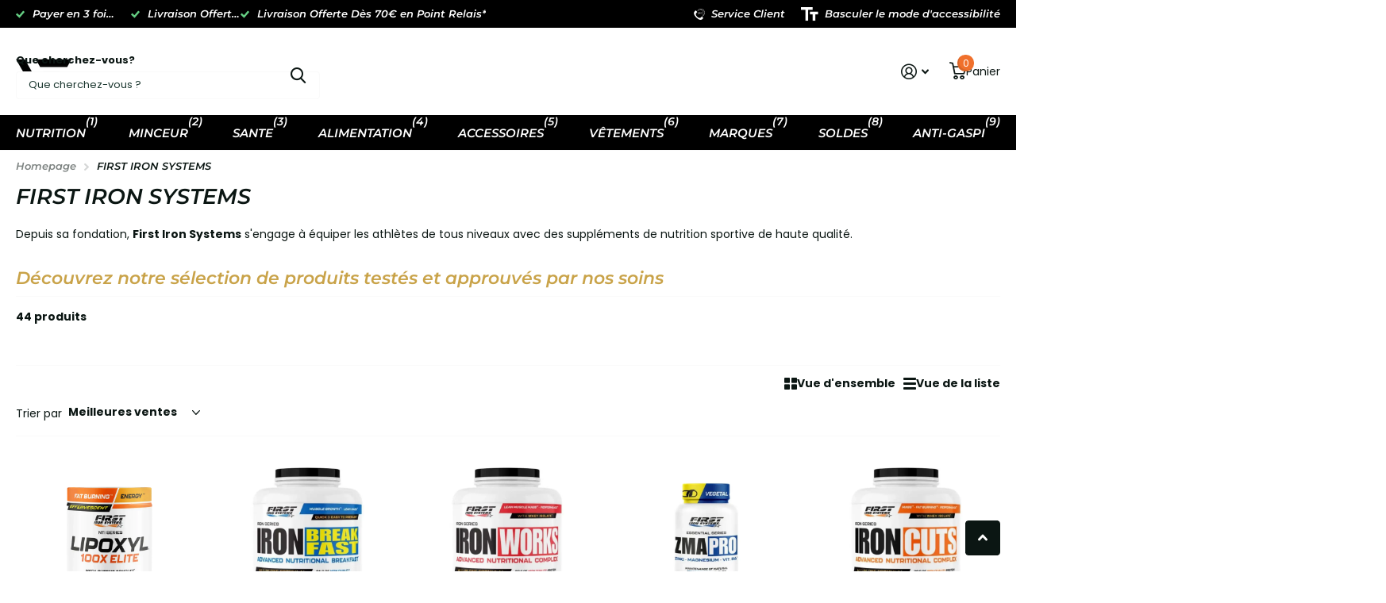

--- FILE ---
content_type: text/html; charset=utf-8
request_url: https://www.forceaddictpro.fr/collections/first-iron-systems
body_size: 71875
content:
<!doctype html>
<html lang="fr" data-theme="xtra" dir="ltr" class="no-js  no-hyph">
	<head>
		<meta charset="utf-8">
		<meta http-equiv="x-ua-compatible" content="ie=edge"><title>First Iron Systems : Produits de la Marque</title><meta name="description" content="Force Addict Pro propose la collection First Iron Systems, des produits de nutrition sportive pour gagner musculaire, augmenter la masse musculaire et réduire la graisse corporelle."><meta name="theme-color" content="">
		<meta name="MobileOptimized" content="320">
		<meta name="HandheldFriendly" content="true">
		<meta name="viewport" content="width=device-width, initial-scale=1, minimum-scale=1, maximum-scale=5, viewport-fit=cover, shrink-to-fit=no">
		<meta name="format-detection" content="telephone=no">
		<meta name="msapplication-config" content="//www.forceaddictpro.fr/cdn/shop/t/96/assets/browserconfig.xml?v=52024572095365081671746995417">
		<link rel="canonical" href="https://www.forceaddictpro.fr/collections/first-iron-systems">
		<link rel="preconnect" href="https://fonts.shopifycdn.com" crossorigin><link rel="preload" as="style" href="//www.forceaddictpro.fr/cdn/shop/t/96/assets/screen.css?v=175792345979981596611746995418">
		<link rel="preload" as="style" href="//www.forceaddictpro.fr/cdn/shop/t/96/assets/theme-xtra.css?v=75781488518659615961749330228">
		<link rel="preload" as="style" href="//www.forceaddictpro.fr/cdn/shop/t/96/assets/screen-settings.css?v=25926851868150127691755721682">
		
		<link rel="preload" as="font" href="//www.forceaddictpro.fr/cdn/fonts/montserrat/montserrat_i6.e90155dd2f004112a61c0322d66d1f59dadfa84b.woff2" type="font/woff2" crossorigin>
    <link rel="preload" as="font" href="//www.forceaddictpro.fr/cdn/fonts/poppins/poppins_n4.0ba78fa5af9b0e1a374041b3ceaadf0a43b41362.woff2" type="font/woff2" crossorigin>
<link rel="preload" as="font" href="//www.forceaddictpro.fr/cdn/shop/t/96/assets/xtra.woff2?v=74598006880499421301746995418" crossorigin>
		<link href="//www.forceaddictpro.fr/cdn/shop/t/96/assets/screen.css?v=175792345979981596611746995418" rel="stylesheet" type="text/css" media="screen" />
		<link href="//www.forceaddictpro.fr/cdn/shop/t/96/assets/theme-xtra.css?v=75781488518659615961749330228" rel="stylesheet" type="text/css" media="screen" />
		<link href="//www.forceaddictpro.fr/cdn/shop/t/96/assets/screen-settings.css?v=25926851868150127691755721682" rel="stylesheet" type="text/css" media="screen" />
		<noscript><link rel="stylesheet" href="//www.forceaddictpro.fr/cdn/shop/t/96/assets/async-menu.css?v=21859973223019096731746995416"></noscript><link href="//www.forceaddictpro.fr/cdn/shop/t/96/assets/page-collection.css?v=41881886453725162111748811408" rel="stylesheet" type="text/css" media="screen" />

<link rel="icon" href="//www.forceaddictpro.fr/cdn/shop/files/fap.png?crop=center&height=32&v=1697054248&width=32" type="image/png">
			<link rel="mask-icon" href="safari-pinned-tab.svg" color="#333333">
			<link rel="apple-touch-icon" href="apple-touch-icon.png"><script>document.documentElement.classList.remove('no-js'); document.documentElement.classList.add('js');</script>
		<meta name="msapplication-config" content="//www.forceaddictpro.fr/cdn/shop/t/96/assets/browserconfig.xml?v=52024572095365081671746995417">
<meta property="og:title" content="FIRST IRON SYSTEMS">
<meta property="og:type" content="product.group">
<meta property="og:description" content="Force Addict Pro propose la collection First Iron Systems, des produits de nutrition sportive pour gagner musculaire, augmenter la masse musculaire et réduire la graisse corporelle.">
<meta property="og:site_name" content="Force Addict Pro">
<meta property="og:url" content="https://www.forceaddictpro.fr/collections/first-iron-systems">

<meta property="og:image" content="http://www.forceaddictpro.fr/cdn/shop/collections/first-iron-systems.jpg?crop=center&height=500&v=1746350833&width=600">
<meta property="og:image:secure_url" content="https://www.forceaddictpro.fr/cdn/shop/collections/first-iron-systems.jpg?crop=center&height=500&v=1746350833&width=600">
<meta name="twitter:title" content="FIRST IRON SYSTEMS">
<meta name="twitter:description" content="Force Addict Pro propose la collection First Iron Systems, des produits de nutrition sportive pour gagner musculaire, augmenter la masse musculaire et réduire la graisse corporelle.">
<meta name="twitter:site" content="Force Addict Pro">

  <meta name="twitter:card" content="//www.forceaddictpro.fr/cdn/shop/files/FORCE_ADDICT_PRO_LOGO_NOIR_OR_V2.png?v=1740349832">

<meta property="twitter:image" content="http://www.forceaddictpro.fr/cdn/shop/collections/first-iron-systems.jpg?crop=center&height=500&v=1746350833&width=600">
<script type="application/ld-json">
  [
    {
      "@context": "http://schema.org/",
      "@type": "Organization",
      "url": "https://www.forceaddictpro.fr/collections/first-iron-systems",
      "name": "Force Addict Pro",
      "legalName": "Force Addict Pro",
      "description": "Force Addict Pro propose la collection First Iron Systems, des produits de nutrition sportive pour gagner musculaire, augmenter la masse musculaire et réduire la graisse corporelle.","logo": "//www.forceaddictpro.fr/cdn/shop/files/FORCE_ADDICT_PRO_LOGO_NOIR_OR_V2.png?v=1740349832",
        "image": "//www.forceaddictpro.fr/cdn/shop/files/FORCE_ADDICT_PRO_LOGO_NOIR_OR_V2.png?v=1740349832","contactPoint": {
        "@type": "ContactPoint",
        "contactType": "Customer service",
        "telephone": "+33625786420"
      },
      "address": {
        "@type": "PostalAddress",
        "streetAddress": "21 Rue des Genêts",
        "addressLocality": "Langueux",
        "postalCode": "22360",
        "addressCountry": "FR"
      }
    },
    {
      "@context": "http://schema.org",
      "@type": "WebSite",
      "url": "https://www.forceaddictpro.fr/collections/first-iron-systems",
      "name": "Force Addict Pro",
      "description": "Force Addict Pro propose la collection First Iron Systems, des produits de nutrition sportive pour gagner musculaire, augmenter la masse musculaire et réduire la graisse corporelle.",
      "author": [
        {
          "@type": "Organization",
          "url": "https://www.someoneyouknow.online",
          "name": "Someoneyouknow",
          "address": {
            "@type": "PostalAddress",
            "streetAddress": "Wilhelminaplein 25",
            "addressLocality": "Eindhoven",
            "addressRegion": "NB",
            "postalCode": "5611 HG",
            "addressCountry": "NL"
          }
        }
      ]
    }
  ]
</script>

		<script>window.performance && window.performance.mark && window.performance.mark('shopify.content_for_header.start');</script><meta name="facebook-domain-verification" content="vlo3a8qzu4xqdy2mjncgc3cb4fb42o">
<meta name="facebook-domain-verification" content="15d2q8jawjtiu0g5g86mvar5osfk8k">
<meta name="google-site-verification" content="aAzMawCJgUiXyanvZvdXA9_SUbpqbnO6obtORRueStA">
<meta name="google-site-verification" content="lzJPEHlIRodM7XJGqWTFt8gS_oI90G2CUykJJnjaNVM">
<meta id="shopify-digital-wallet" name="shopify-digital-wallet" content="/56364957875/digital_wallets/dialog">
<meta name="shopify-requires-components" content="true" product-ids="8511399428424,8511762628936,8512600506696,8512601653576,8512659751240,8512661324104,8512661815624,8512662733128">
<meta name="shopify-checkout-api-token" content="9da2bb16fae1c2720ea9585ee0ed0df7">
<meta id="in-context-paypal-metadata" data-shop-id="56364957875" data-venmo-supported="false" data-environment="production" data-locale="fr_FR" data-paypal-v4="true" data-currency="EUR">
<link rel="alternate" type="application/atom+xml" title="Feed" href="/collections/first-iron-systems.atom" />
<link rel="alternate" type="application/json+oembed" href="https://www.forceaddictpro.fr/collections/first-iron-systems.oembed">
<script async="async" src="/checkouts/internal/preloads.js?locale=fr-FR"></script>
<script id="shopify-features" type="application/json">{"accessToken":"9da2bb16fae1c2720ea9585ee0ed0df7","betas":["rich-media-storefront-analytics"],"domain":"www.forceaddictpro.fr","predictiveSearch":true,"shopId":56364957875,"locale":"fr"}</script>
<script>var Shopify = Shopify || {};
Shopify.shop = "ben-abada.myshopify.com";
Shopify.locale = "fr";
Shopify.currency = {"active":"EUR","rate":"1.0"};
Shopify.country = "FR";
Shopify.theme = {"name":"Xtra","id":173933723976,"schema_name":"Xtra","schema_version":"5.4.0","theme_store_id":1609,"role":"main"};
Shopify.theme.handle = "null";
Shopify.theme.style = {"id":null,"handle":null};
Shopify.cdnHost = "www.forceaddictpro.fr/cdn";
Shopify.routes = Shopify.routes || {};
Shopify.routes.root = "/";</script>
<script type="module">!function(o){(o.Shopify=o.Shopify||{}).modules=!0}(window);</script>
<script>!function(o){function n(){var o=[];function n(){o.push(Array.prototype.slice.apply(arguments))}return n.q=o,n}var t=o.Shopify=o.Shopify||{};t.loadFeatures=n(),t.autoloadFeatures=n()}(window);</script>
<script id="shop-js-analytics" type="application/json">{"pageType":"collection"}</script>
<script defer="defer" async type="module" src="//www.forceaddictpro.fr/cdn/shopifycloud/shop-js/modules/v2/client.init-shop-cart-sync_C7zOiP7n.fr.esm.js"></script>
<script defer="defer" async type="module" src="//www.forceaddictpro.fr/cdn/shopifycloud/shop-js/modules/v2/chunk.common_CSlijhlg.esm.js"></script>
<script type="module">
  await import("//www.forceaddictpro.fr/cdn/shopifycloud/shop-js/modules/v2/client.init-shop-cart-sync_C7zOiP7n.fr.esm.js");
await import("//www.forceaddictpro.fr/cdn/shopifycloud/shop-js/modules/v2/chunk.common_CSlijhlg.esm.js");

  window.Shopify.SignInWithShop?.initShopCartSync?.({"fedCMEnabled":true,"windoidEnabled":true});

</script>
<script>(function() {
  var isLoaded = false;
  function asyncLoad() {
    if (isLoaded) return;
    isLoaded = true;
    var urls = ["https:\/\/d1564fddzjmdj5.cloudfront.net\/initializercolissimo.js?app_name=happycolissimo\u0026cloud=d1564fddzjmdj5.cloudfront.net\u0026shop=ben-abada.myshopify.com"];
    for (var i = 0; i < urls.length; i++) {
      var s = document.createElement('script');
      s.type = 'text/javascript';
      s.async = true;
      s.src = urls[i];
      var x = document.getElementsByTagName('script')[0];
      x.parentNode.insertBefore(s, x);
    }
  };
  if(window.attachEvent) {
    window.attachEvent('onload', asyncLoad);
  } else {
    window.addEventListener('load', asyncLoad, false);
  }
})();</script>
<script id="__st">var __st={"a":56364957875,"offset":3600,"reqid":"b6089fa3-e98c-4208-8382-ac51bd05e29e-1768469665","pageurl":"www.forceaddictpro.fr\/collections\/first-iron-systems","u":"a7769cccda39","p":"collection","rtyp":"collection","rid":267447664819};</script>
<script>window.ShopifyPaypalV4VisibilityTracking = true;</script>
<script id="captcha-bootstrap">!function(){'use strict';const t='contact',e='account',n='new_comment',o=[[t,t],['blogs',n],['comments',n],[t,'customer']],c=[[e,'customer_login'],[e,'guest_login'],[e,'recover_customer_password'],[e,'create_customer']],r=t=>t.map((([t,e])=>`form[action*='/${t}']:not([data-nocaptcha='true']) input[name='form_type'][value='${e}']`)).join(','),a=t=>()=>t?[...document.querySelectorAll(t)].map((t=>t.form)):[];function s(){const t=[...o],e=r(t);return a(e)}const i='password',u='form_key',d=['recaptcha-v3-token','g-recaptcha-response','h-captcha-response',i],f=()=>{try{return window.sessionStorage}catch{return}},m='__shopify_v',_=t=>t.elements[u];function p(t,e,n=!1){try{const o=window.sessionStorage,c=JSON.parse(o.getItem(e)),{data:r}=function(t){const{data:e,action:n}=t;return t[m]||n?{data:e,action:n}:{data:t,action:n}}(c);for(const[e,n]of Object.entries(r))t.elements[e]&&(t.elements[e].value=n);n&&o.removeItem(e)}catch(o){console.error('form repopulation failed',{error:o})}}const l='form_type',E='cptcha';function T(t){t.dataset[E]=!0}const w=window,h=w.document,L='Shopify',v='ce_forms',y='captcha';let A=!1;((t,e)=>{const n=(g='f06e6c50-85a8-45c8-87d0-21a2b65856fe',I='https://cdn.shopify.com/shopifycloud/storefront-forms-hcaptcha/ce_storefront_forms_captcha_hcaptcha.v1.5.2.iife.js',D={infoText:'Protégé par hCaptcha',privacyText:'Confidentialité',termsText:'Conditions'},(t,e,n)=>{const o=w[L][v],c=o.bindForm;if(c)return c(t,g,e,D).then(n);var r;o.q.push([[t,g,e,D],n]),r=I,A||(h.body.append(Object.assign(h.createElement('script'),{id:'captcha-provider',async:!0,src:r})),A=!0)});var g,I,D;w[L]=w[L]||{},w[L][v]=w[L][v]||{},w[L][v].q=[],w[L][y]=w[L][y]||{},w[L][y].protect=function(t,e){n(t,void 0,e),T(t)},Object.freeze(w[L][y]),function(t,e,n,w,h,L){const[v,y,A,g]=function(t,e,n){const i=e?o:[],u=t?c:[],d=[...i,...u],f=r(d),m=r(i),_=r(d.filter((([t,e])=>n.includes(e))));return[a(f),a(m),a(_),s()]}(w,h,L),I=t=>{const e=t.target;return e instanceof HTMLFormElement?e:e&&e.form},D=t=>v().includes(t);t.addEventListener('submit',(t=>{const e=I(t);if(!e)return;const n=D(e)&&!e.dataset.hcaptchaBound&&!e.dataset.recaptchaBound,o=_(e),c=g().includes(e)&&(!o||!o.value);(n||c)&&t.preventDefault(),c&&!n&&(function(t){try{if(!f())return;!function(t){const e=f();if(!e)return;const n=_(t);if(!n)return;const o=n.value;o&&e.removeItem(o)}(t);const e=Array.from(Array(32),(()=>Math.random().toString(36)[2])).join('');!function(t,e){_(t)||t.append(Object.assign(document.createElement('input'),{type:'hidden',name:u})),t.elements[u].value=e}(t,e),function(t,e){const n=f();if(!n)return;const o=[...t.querySelectorAll(`input[type='${i}']`)].map((({name:t})=>t)),c=[...d,...o],r={};for(const[a,s]of new FormData(t).entries())c.includes(a)||(r[a]=s);n.setItem(e,JSON.stringify({[m]:1,action:t.action,data:r}))}(t,e)}catch(e){console.error('failed to persist form',e)}}(e),e.submit())}));const S=(t,e)=>{t&&!t.dataset[E]&&(n(t,e.some((e=>e===t))),T(t))};for(const o of['focusin','change'])t.addEventListener(o,(t=>{const e=I(t);D(e)&&S(e,y())}));const B=e.get('form_key'),M=e.get(l),P=B&&M;t.addEventListener('DOMContentLoaded',(()=>{const t=y();if(P)for(const e of t)e.elements[l].value===M&&p(e,B);[...new Set([...A(),...v().filter((t=>'true'===t.dataset.shopifyCaptcha))])].forEach((e=>S(e,t)))}))}(h,new URLSearchParams(w.location.search),n,t,e,['guest_login'])})(!0,!0)}();</script>
<script integrity="sha256-4kQ18oKyAcykRKYeNunJcIwy7WH5gtpwJnB7kiuLZ1E=" data-source-attribution="shopify.loadfeatures" defer="defer" src="//www.forceaddictpro.fr/cdn/shopifycloud/storefront/assets/storefront/load_feature-a0a9edcb.js" crossorigin="anonymous"></script>
<script data-source-attribution="shopify.dynamic_checkout.dynamic.init">var Shopify=Shopify||{};Shopify.PaymentButton=Shopify.PaymentButton||{isStorefrontPortableWallets:!0,init:function(){window.Shopify.PaymentButton.init=function(){};var t=document.createElement("script");t.src="https://www.forceaddictpro.fr/cdn/shopifycloud/portable-wallets/latest/portable-wallets.fr.js",t.type="module",document.head.appendChild(t)}};
</script>
<script data-source-attribution="shopify.dynamic_checkout.buyer_consent">
  function portableWalletsHideBuyerConsent(e){var t=document.getElementById("shopify-buyer-consent"),n=document.getElementById("shopify-subscription-policy-button");t&&n&&(t.classList.add("hidden"),t.setAttribute("aria-hidden","true"),n.removeEventListener("click",e))}function portableWalletsShowBuyerConsent(e){var t=document.getElementById("shopify-buyer-consent"),n=document.getElementById("shopify-subscription-policy-button");t&&n&&(t.classList.remove("hidden"),t.removeAttribute("aria-hidden"),n.addEventListener("click",e))}window.Shopify?.PaymentButton&&(window.Shopify.PaymentButton.hideBuyerConsent=portableWalletsHideBuyerConsent,window.Shopify.PaymentButton.showBuyerConsent=portableWalletsShowBuyerConsent);
</script>
<script data-source-attribution="shopify.dynamic_checkout.cart.bootstrap">document.addEventListener("DOMContentLoaded",(function(){function t(){return document.querySelector("shopify-accelerated-checkout-cart, shopify-accelerated-checkout")}if(t())Shopify.PaymentButton.init();else{new MutationObserver((function(e,n){t()&&(Shopify.PaymentButton.init(),n.disconnect())})).observe(document.body,{childList:!0,subtree:!0})}}));
</script>
<script id='scb4127' type='text/javascript' async='' src='https://www.forceaddictpro.fr/cdn/shopifycloud/privacy-banner/storefront-banner.js'></script><link id="shopify-accelerated-checkout-styles" rel="stylesheet" media="screen" href="https://www.forceaddictpro.fr/cdn/shopifycloud/portable-wallets/latest/accelerated-checkout-backwards-compat.css" crossorigin="anonymous">
<style id="shopify-accelerated-checkout-cart">
        #shopify-buyer-consent {
  margin-top: 1em;
  display: inline-block;
  width: 100%;
}

#shopify-buyer-consent.hidden {
  display: none;
}

#shopify-subscription-policy-button {
  background: none;
  border: none;
  padding: 0;
  text-decoration: underline;
  font-size: inherit;
  cursor: pointer;
}

#shopify-subscription-policy-button::before {
  box-shadow: none;
}

      </style>

<script>window.performance && window.performance.mark && window.performance.mark('shopify.content_for_header.end');</script>
		
		<style data-shopify>
			:root {
				--scheme-1:                      #ffffff;
				--scheme-1_solid:                #ffffff;
				--scheme-1_bg:                   var(--scheme-1);
				--scheme-1_bg_dark:              var(--scheme-1_bg);
				--scheme-1_bg_var:               var(--scheme-1_bg_dark);
				--scheme-1_bg_secondary:         #f4f4f4;
				--scheme-1_fg:                   #0b1613;
				--scheme-1_fg_sat:               #c0dfd7;
				--scheme-1_title:                #ffffff;
				--scheme-1_title_solid:          #ffffff;

				--scheme-1_primary_btn_bg:       #ea6c16;
				--scheme-1_primary_btn_bg_dark:  #ca5d12;
				--scheme-1_primary_btn_fg:       #ffffff;
				--scheme-1_secondary_btn_bg:     #fbea61;
				--scheme-1_secondary_btn_bg_dark:#fae53e;
				--scheme-1_secondary_btn_fg:     #000000;
				--scheme-1_tertiary_btn_bg:      #378cde;
				--scheme-1_tertiary_btn_bg_dark: #227acf;
				--scheme-1_tertiary_btn_fg:      #ffffff;
				--scheme-1_btn_bg:       		var(--scheme-1_primary_btn_bg);
				--scheme-1_btn_bg_dark:  		var(--scheme-1_primary_btn_bg_dark);
				--scheme-1_btn_fg:       		var(--scheme-1_primary_btn_fg);
				--scheme-1_bd:                   #1a3945;
				--scheme-1_input_bg:             #ffffff;
				--scheme-1_input_fg:             #0b1613;
				--scheme-1_input_pl:             #1c3830;
				--scheme-1_accent:               #f0702c;
				--scheme-1_accent_gradient:      linear-gradient(320deg, rgba(232, 74, 147, 1) 4%, rgba(239, 179, 76, 1) 100%);
				
				--scheme-1_fg_brightness: 0; 
				
				}
				[class^="palette-scheme-1"] select,
				[class^="palette-scheme-1"] .bv_atual,
				#root #content [class^="palette-scheme-1"] .f8sr select {
				background-image: url("data:image/svg+xml,%3Csvg xmlns='http://www.w3.org/2000/svg' xml:space='preserve' style='enable-background:new 0 0 12.7 7.7' viewBox='0 0 12.7 7.7' fill='%230b1613'%3E%3Cpath d='M.3.2c.4-.3.9-.3 1.2.1l4.7 5.3 5-5.3c.3-.3.9-.4 1.2 0 .3.3.4.9 0 1.2l-5.7 6c-.1.1-.3.2-.5.2s-.5-.1-.6-.3l-5.3-6C-.1 1.1-.1.5.3.2z'/%3E%3C/svg%3E");
				}
				
				
				[class^="palette-scheme-1"] select:focus,
				#root #content [class^="palette-scheme-1"] .f8sr select:focus {
				background-image: url("data:image/svg+xml,%3Csvg xmlns='http://www.w3.org/2000/svg' xml:space='preserve' style='enable-background:new 0 0 12.7 7.7' viewBox='0 0 12.7 7.7' fill='%230b1613'%3E%3Cpath d='M12.4 7.5c-.4.3-.9.3-1.2-.1L6.5 2.1l-5 5.3c-.3.3-.9.4-1.2 0-.3-.3-.4-.9 0-1.2L6 .2c.1-.1.3-.2.5-.2.3 0 .5.1.6.3l5.3 6c.4.3.4.9 0 1.2z'/%3E%3C/svg%3E");
				}
				[class^="palette-scheme-1"], [data-active-content*="scheme-1"] {
				--primary_bg:             var(--scheme-1_bg);
				--bg_secondary:           var(--scheme-1_bg_secondary);
				--primary_text:           var(--scheme-1_fg);
				--primary_text_h:         var(--scheme-1_title);
				--headings_text:          var(--primary_text_h);
				--headings_text_solid:    var(--scheme-1_title_solid);
				--primary_bg_btn:         var(--scheme-1_primary_btn_bg);
				--primary_bg_btn_dark:    var(--scheme-1_primary_btn_bg_dark);
				--primary_btn_text:       var(--scheme-1_primary_btn_fg);
				--secondary_bg_btn:       var(--scheme-1_secondary_btn_bg);
				--secondary_bg_btn_dark:  var(--scheme-1_secondary_btn_bg_dark);
				--secondary_btn_text:     var(--scheme-1_secondary_btn_fg);
				--tertiary_bg_btn:        var(--scheme-1_tertiary_btn_bg);
				--tertiary_bg_btn_dark:   var(--scheme-1_tertiary_btn_bg_dark);
				--tertiary_btn_text:      var(--scheme-1_tertiary_btn_fg);
				--custom_input_bg:        var(--scheme-1_input_bg);
				--custom_input_fg:        var(--scheme-1_input_fg);
				--custom_input_pl:        var(--scheme-1_input_pl);
				--custom_input_bd:        var(--scheme-1_bd);
				--custom_bd:              var(--custom_input_bd);
				--secondary_bg: 		  var(--primary_bg_btn);
				--accent:                 var(--scheme-1_accent);
				--accent_gradient:        var(--scheme-1_accent_gradient);
				--primary_text_brightness:var(--scheme-1_fg_brightness);
				}
				
			:root {
				--scheme-2:                      #000000;
				--scheme-2_solid:                #000000;
				--scheme-2_bg:                   var(--scheme-2);
				--scheme-2_bg_dark:              #000000;
				--scheme-2_bg_var:               var(--scheme-2_bg_dark);
				--scheme-2_bg_secondary:         #ffffff;
				--scheme-2_fg:                   #ffffff;
				--scheme-2_fg_sat:               #ffffff;
				--scheme-2_title:                #ffffff;
				--scheme-2_title_solid:          #ffffff;

				--scheme-2_primary_btn_bg:       #e2bc40;
				--scheme-2_primary_btn_bg_dark:  #ddb122;
				--scheme-2_primary_btn_fg:       #0b1613;
				--scheme-2_secondary_btn_bg:     #fde310;
				--scheme-2_secondary_btn_bg_dark:#e7ce02;
				--scheme-2_secondary_btn_fg:     #000000;
				--scheme-2_tertiary_btn_bg:      #000096;
				--scheme-2_tertiary_btn_bg_dark: #000072;
				--scheme-2_tertiary_btn_fg:      #ffffff;
				--scheme-2_btn_bg:       		var(--scheme-2_primary_btn_bg);
				--scheme-2_btn_bg_dark:  		var(--scheme-2_primary_btn_bg_dark);
				--scheme-2_btn_fg:       		var(--scheme-2_primary_btn_fg);
				--scheme-2_bd:                   #fafafa;
				--scheme-2_input_bg:             #ffffff;
				--scheme-2_input_fg:             #0b1613;
				--scheme-2_input_pl:             #1c3830;
				--scheme-2_accent:               #fbea61;
				--scheme-2_accent_gradient:      #fbea61;
				
				--scheme-2_fg_brightness: 1; 
				
				}
				[class^="palette-scheme-2"] select,
				[class^="palette-scheme-2"] .bv_atual,
				#root #content [class^="palette-scheme-2"] .f8sr select {
				background-image: url("data:image/svg+xml,%3Csvg xmlns='http://www.w3.org/2000/svg' xml:space='preserve' style='enable-background:new 0 0 12.7 7.7' viewBox='0 0 12.7 7.7' fill='%230b1613'%3E%3Cpath d='M.3.2c.4-.3.9-.3 1.2.1l4.7 5.3 5-5.3c.3-.3.9-.4 1.2 0 .3.3.4.9 0 1.2l-5.7 6c-.1.1-.3.2-.5.2s-.5-.1-.6-.3l-5.3-6C-.1 1.1-.1.5.3.2z'/%3E%3C/svg%3E");
				}
				
				
				[class^="palette-scheme-2"] select:focus,
				#root #content [class^="palette-scheme-2"] .f8sr select:focus {
				background-image: url("data:image/svg+xml,%3Csvg xmlns='http://www.w3.org/2000/svg' xml:space='preserve' style='enable-background:new 0 0 12.7 7.7' viewBox='0 0 12.7 7.7' fill='%230b1613'%3E%3Cpath d='M12.4 7.5c-.4.3-.9.3-1.2-.1L6.5 2.1l-5 5.3c-.3.3-.9.4-1.2 0-.3-.3-.4-.9 0-1.2L6 .2c.1-.1.3-.2.5-.2.3 0 .5.1.6.3l5.3 6c.4.3.4.9 0 1.2z'/%3E%3C/svg%3E");
				}
				[class^="palette-scheme-2"], [data-active-content*="scheme-2"] {
				--primary_bg:             var(--scheme-2_bg);
				--bg_secondary:           var(--scheme-2_bg_secondary);
				--primary_text:           var(--scheme-2_fg);
				--primary_text_h:         var(--scheme-2_title);
				--headings_text:          var(--primary_text_h);
				--headings_text_solid:    var(--scheme-2_title_solid);
				--primary_bg_btn:         var(--scheme-2_primary_btn_bg);
				--primary_bg_btn_dark:    var(--scheme-2_primary_btn_bg_dark);
				--primary_btn_text:       var(--scheme-2_primary_btn_fg);
				--secondary_bg_btn:       var(--scheme-2_secondary_btn_bg);
				--secondary_bg_btn_dark:  var(--scheme-2_secondary_btn_bg_dark);
				--secondary_btn_text:     var(--scheme-2_secondary_btn_fg);
				--tertiary_bg_btn:        var(--scheme-2_tertiary_btn_bg);
				--tertiary_bg_btn_dark:   var(--scheme-2_tertiary_btn_bg_dark);
				--tertiary_btn_text:      var(--scheme-2_tertiary_btn_fg);
				--custom_input_bg:        var(--scheme-2_input_bg);
				--custom_input_fg:        var(--scheme-2_input_fg);
				--custom_input_pl:        var(--scheme-2_input_pl);
				--custom_input_bd:        var(--scheme-2_bd);
				--custom_bd:              var(--custom_input_bd);
				--secondary_bg: 		  var(--primary_bg_btn);
				--accent:                 var(--scheme-2_accent);
				--accent_gradient:        var(--scheme-2_accent_gradient);
				--primary_text_brightness:var(--scheme-2_fg_brightness);
				}
				
			:root {
				--scheme-3:                      #ffffff;
				--scheme-3_solid:                #ffffff;
				--scheme-3_bg:                   var(--scheme-3);
				--scheme-3_bg_dark:              var(--scheme-3_bg);
				--scheme-3_bg_var:               var(--scheme-3_bg_dark);
				--scheme-3_bg_secondary:         #ffffff;
				--scheme-3_fg:                   #0b1613;
				--scheme-3_fg_sat:               #c0dfd7;
				--scheme-3_title:                #0b1613;
				--scheme-3_title_solid:          #0b1613;

				--scheme-3_primary_btn_bg:       #0b1613;
				--scheme-3_primary_btn_bg_dark:  #000000;
				--scheme-3_primary_btn_fg:       #ffffff;
				--scheme-3_secondary_btn_bg:     #f0702c;
				--scheme-3_secondary_btn_bg_dark:#e85b10;
				--scheme-3_secondary_btn_fg:     #ffffff;
				--scheme-3_tertiary_btn_bg:      #378cde;
				--scheme-3_tertiary_btn_bg_dark: #227acf;
				--scheme-3_tertiary_btn_fg:      #ffffff;
				--scheme-3_btn_bg:       		var(--scheme-3_primary_btn_bg);
				--scheme-3_btn_bg_dark:  		var(--scheme-3_primary_btn_bg_dark);
				--scheme-3_btn_fg:       		var(--scheme-3_primary_btn_fg);
				--scheme-3_bd:                   #fafafa;
				--scheme-3_input_bg:             #ffffff;
				--scheme-3_input_fg:             #0b1613;
				--scheme-3_input_pl:             #1c3830;
				--scheme-3_accent:               #f0702c;
				--scheme-3_accent_gradient:      #f0702c;
				
				--scheme-3_fg_brightness: 0; 
				
					--primary_text_rgba:  				rgb(11, 22, 19);
					--body_bg:            				var(--scheme-3_bg);
				
				}select, .bv_atual, #root #content .f8sr select,
				[class^="palette-scheme-3"] select,
				[class^="palette-scheme-3"] .bv_atual,
				#root #content [class^="palette-scheme-3"] .f8sr select {
				background-image: url("data:image/svg+xml,%3Csvg xmlns='http://www.w3.org/2000/svg' xml:space='preserve' style='enable-background:new 0 0 12.7 7.7' viewBox='0 0 12.7 7.7' fill='%230b1613'%3E%3Cpath d='M.3.2c.4-.3.9-.3 1.2.1l4.7 5.3 5-5.3c.3-.3.9-.4 1.2 0 .3.3.4.9 0 1.2l-5.7 6c-.1.1-.3.2-.5.2s-.5-.1-.6-.3l-5.3-6C-.1 1.1-.1.5.3.2z'/%3E%3C/svg%3E");
				}
				
					#root input[type="date"], #root .datepicker-input { background-image: url("data:image/svg+xml,%3Csvg xmlns='http://www.w3.org/2000/svg' xml:space='preserve' style='enable-background:new 0 0 14 16' viewBox='0 0 14 16' fill='%230b1613'%3E%3Cpath d='M12.3 2H11V.8c0-.5-.3-.8-.7-.8s-.8.3-.8.8V2h-5V.8c0-.5-.3-.8-.7-.8S3 .3 3 .8V2H1.8C.8 2 0 2.8 0 3.8v10.5c0 1 .8 1.8 1.8 1.8h10.5c1 0 1.8-.8 1.8-1.8V3.8c-.1-1-.9-1.8-1.8-1.8zm.2 12.3c0 .1-.1.3-.3.3H1.8c-.1 0-.3-.1-.3-.3V7.5h11v6.8zm0-8.3h-11V3.8c0-.1.1-.3.3-.3h10.5c.1 0 .3.1.3.3V6z'/%3E%3C/svg%3E"); }
				
				select:focus, #root #content .f8sr select:focus,
				[class^="palette-scheme-3"] select:focus,
				#root #content [class^="palette-scheme-3"] .f8sr select:focus {
				background-image: url("data:image/svg+xml,%3Csvg xmlns='http://www.w3.org/2000/svg' xml:space='preserve' style='enable-background:new 0 0 12.7 7.7' viewBox='0 0 12.7 7.7' fill='%230b1613'%3E%3Cpath d='M12.4 7.5c-.4.3-.9.3-1.2-.1L6.5 2.1l-5 5.3c-.3.3-.9.4-1.2 0-.3-.3-.4-.9 0-1.2L6 .2c.1-.1.3-.2.5-.2.3 0 .5.1.6.3l5.3 6c.4.3.4.9 0 1.2z'/%3E%3C/svg%3E");
				}
				:root, [class^="palette-scheme-3"], [data-active-content*="scheme-3"] {
				--primary_bg:             var(--scheme-3_bg);
				--bg_secondary:           var(--scheme-3_bg_secondary);
				--primary_text:           var(--scheme-3_fg);
				--primary_text_h:         var(--scheme-3_title);
				--headings_text:          var(--primary_text_h);
				--headings_text_solid:    var(--scheme-3_title_solid);
				--primary_bg_btn:         var(--scheme-3_primary_btn_bg);
				--primary_bg_btn_dark:    var(--scheme-3_primary_btn_bg_dark);
				--primary_btn_text:       var(--scheme-3_primary_btn_fg);
				--secondary_bg_btn:       var(--scheme-3_secondary_btn_bg);
				--secondary_bg_btn_dark:  var(--scheme-3_secondary_btn_bg_dark);
				--secondary_btn_text:     var(--scheme-3_secondary_btn_fg);
				--tertiary_bg_btn:        var(--scheme-3_tertiary_btn_bg);
				--tertiary_bg_btn_dark:   var(--scheme-3_tertiary_btn_bg_dark);
				--tertiary_btn_text:      var(--scheme-3_tertiary_btn_fg);
				--custom_input_bg:        var(--scheme-3_input_bg);
				--custom_input_fg:        var(--scheme-3_input_fg);
				--custom_input_pl:        var(--scheme-3_input_pl);
				--custom_input_bd:        var(--scheme-3_bd);
				--custom_bd:              var(--custom_input_bd);
				--secondary_bg: 		  var(--primary_bg_btn);
				--accent:                 var(--scheme-3_accent);
				--accent_gradient:        var(--scheme-3_accent_gradient);
				--primary_text_brightness:var(--scheme-3_fg_brightness);
				}
				
			:root {
				--scheme-4:                      #000096;
				--scheme-4_solid:                #000096;
				--scheme-4_bg:                   var(--scheme-4);
				--scheme-4_bg_dark:              #00008c;
				--scheme-4_bg_var:               var(--scheme-4_bg_dark);
				--scheme-4_bg_secondary:         #f4f4f4;
				--scheme-4_fg:                   #ffffff;
				--scheme-4_fg_sat:               #ffffff;
				--scheme-4_title:                #ffffff;
				--scheme-4_title_solid:          #ffffff;

				--scheme-4_primary_btn_bg:       #fbea61;
				--scheme-4_primary_btn_bg_dark:  #fae53e;
				--scheme-4_primary_btn_fg:       #000000;
				--scheme-4_secondary_btn_bg:     #ffffff;
				--scheme-4_secondary_btn_bg_dark:#ededed;
				--scheme-4_secondary_btn_fg:     #0b1613;
				--scheme-4_tertiary_btn_bg:      #ffffff;
				--scheme-4_tertiary_btn_bg_dark: #ededed;
				--scheme-4_tertiary_btn_fg:      #0b1613;
				--scheme-4_btn_bg:       		var(--scheme-4_primary_btn_bg);
				--scheme-4_btn_bg_dark:  		var(--scheme-4_primary_btn_bg_dark);
				--scheme-4_btn_fg:       		var(--scheme-4_primary_btn_fg);
				--scheme-4_bd:                   #fafafa;
				--scheme-4_input_bg:             #ffffff;
				--scheme-4_input_fg:             #0b1613;
				--scheme-4_input_pl:             #1c3830;
				--scheme-4_accent:               #f0702c;
				--scheme-4_accent_gradient:      #f0702c;
				
				--scheme-4_fg_brightness: 1; 
				
				}
				[class^="palette-scheme-4"] select,
				[class^="palette-scheme-4"] .bv_atual,
				#root #content [class^="palette-scheme-4"] .f8sr select {
				background-image: url("data:image/svg+xml,%3Csvg xmlns='http://www.w3.org/2000/svg' xml:space='preserve' style='enable-background:new 0 0 12.7 7.7' viewBox='0 0 12.7 7.7' fill='%230b1613'%3E%3Cpath d='M.3.2c.4-.3.9-.3 1.2.1l4.7 5.3 5-5.3c.3-.3.9-.4 1.2 0 .3.3.4.9 0 1.2l-5.7 6c-.1.1-.3.2-.5.2s-.5-.1-.6-.3l-5.3-6C-.1 1.1-.1.5.3.2z'/%3E%3C/svg%3E");
				}
				
				
				[class^="palette-scheme-4"] select:focus,
				#root #content [class^="palette-scheme-4"] .f8sr select:focus {
				background-image: url("data:image/svg+xml,%3Csvg xmlns='http://www.w3.org/2000/svg' xml:space='preserve' style='enable-background:new 0 0 12.7 7.7' viewBox='0 0 12.7 7.7' fill='%230b1613'%3E%3Cpath d='M12.4 7.5c-.4.3-.9.3-1.2-.1L6.5 2.1l-5 5.3c-.3.3-.9.4-1.2 0-.3-.3-.4-.9 0-1.2L6 .2c.1-.1.3-.2.5-.2.3 0 .5.1.6.3l5.3 6c.4.3.4.9 0 1.2z'/%3E%3C/svg%3E");
				}
				[class^="palette-scheme-4"], [data-active-content*="scheme-4"] {
				--primary_bg:             var(--scheme-4_bg);
				--bg_secondary:           var(--scheme-4_bg_secondary);
				--primary_text:           var(--scheme-4_fg);
				--primary_text_h:         var(--scheme-4_title);
				--headings_text:          var(--primary_text_h);
				--headings_text_solid:    var(--scheme-4_title_solid);
				--primary_bg_btn:         var(--scheme-4_primary_btn_bg);
				--primary_bg_btn_dark:    var(--scheme-4_primary_btn_bg_dark);
				--primary_btn_text:       var(--scheme-4_primary_btn_fg);
				--secondary_bg_btn:       var(--scheme-4_secondary_btn_bg);
				--secondary_bg_btn_dark:  var(--scheme-4_secondary_btn_bg_dark);
				--secondary_btn_text:     var(--scheme-4_secondary_btn_fg);
				--tertiary_bg_btn:        var(--scheme-4_tertiary_btn_bg);
				--tertiary_bg_btn_dark:   var(--scheme-4_tertiary_btn_bg_dark);
				--tertiary_btn_text:      var(--scheme-4_tertiary_btn_fg);
				--custom_input_bg:        var(--scheme-4_input_bg);
				--custom_input_fg:        var(--scheme-4_input_fg);
				--custom_input_pl:        var(--scheme-4_input_pl);
				--custom_input_bd:        var(--scheme-4_bd);
				--custom_bd:              var(--custom_input_bd);
				--secondary_bg: 		  var(--primary_bg_btn);
				--accent:                 var(--scheme-4_accent);
				--accent_gradient:        var(--scheme-4_accent_gradient);
				--primary_text_brightness:var(--scheme-4_fg_brightness);
				}
				
			:root {
				--scheme-5:                      #f0702c;
				--scheme-5_solid:                #f0702c;
				--scheme-5_bg:                   var(--scheme-5);
				--scheme-5_bg_dark:              #ef6a22;
				--scheme-5_bg_var:               var(--scheme-5_bg_dark);
				--scheme-5_bg_secondary:         #ffffff;
				--scheme-5_fg:                   #ffffff;
				--scheme-5_fg_sat:               #ffffff;
				--scheme-5_title:                #ffffff;
				--scheme-5_title_solid:          #ffffff;

				--scheme-5_primary_btn_bg:       #ffffff;
				--scheme-5_primary_btn_bg_dark:  #ededed;
				--scheme-5_primary_btn_fg:       #0b1613;
				--scheme-5_secondary_btn_bg:     #0b1613;
				--scheme-5_secondary_btn_bg_dark:#000000;
				--scheme-5_secondary_btn_fg:     #ffffff;
				--scheme-5_tertiary_btn_bg:      #378cde;
				--scheme-5_tertiary_btn_bg_dark: #227acf;
				--scheme-5_tertiary_btn_fg:      #ffffff;
				--scheme-5_btn_bg:       		var(--scheme-5_primary_btn_bg);
				--scheme-5_btn_bg_dark:  		var(--scheme-5_primary_btn_bg_dark);
				--scheme-5_btn_fg:       		var(--scheme-5_primary_btn_fg);
				--scheme-5_bd:                   #fafafa;
				--scheme-5_input_bg:             #ffffff;
				--scheme-5_input_fg:             #0b1613;
				--scheme-5_input_pl:             #1c3830;
				--scheme-5_accent:               #ffffff;
				--scheme-5_accent_gradient:      #ffffff;
				
				--scheme-5_fg_brightness: 1; 
				
				}
				[class^="palette-scheme-5"] select,
				[class^="palette-scheme-5"] .bv_atual,
				#root #content [class^="palette-scheme-5"] .f8sr select {
				background-image: url("data:image/svg+xml,%3Csvg xmlns='http://www.w3.org/2000/svg' xml:space='preserve' style='enable-background:new 0 0 12.7 7.7' viewBox='0 0 12.7 7.7' fill='%230b1613'%3E%3Cpath d='M.3.2c.4-.3.9-.3 1.2.1l4.7 5.3 5-5.3c.3-.3.9-.4 1.2 0 .3.3.4.9 0 1.2l-5.7 6c-.1.1-.3.2-.5.2s-.5-.1-.6-.3l-5.3-6C-.1 1.1-.1.5.3.2z'/%3E%3C/svg%3E");
				}
				
				
				[class^="palette-scheme-5"] select:focus,
				#root #content [class^="palette-scheme-5"] .f8sr select:focus {
				background-image: url("data:image/svg+xml,%3Csvg xmlns='http://www.w3.org/2000/svg' xml:space='preserve' style='enable-background:new 0 0 12.7 7.7' viewBox='0 0 12.7 7.7' fill='%230b1613'%3E%3Cpath d='M12.4 7.5c-.4.3-.9.3-1.2-.1L6.5 2.1l-5 5.3c-.3.3-.9.4-1.2 0-.3-.3-.4-.9 0-1.2L6 .2c.1-.1.3-.2.5-.2.3 0 .5.1.6.3l5.3 6c.4.3.4.9 0 1.2z'/%3E%3C/svg%3E");
				}
				[class^="palette-scheme-5"], [data-active-content*="scheme-5"] {
				--primary_bg:             var(--scheme-5_bg);
				--bg_secondary:           var(--scheme-5_bg_secondary);
				--primary_text:           var(--scheme-5_fg);
				--primary_text_h:         var(--scheme-5_title);
				--headings_text:          var(--primary_text_h);
				--headings_text_solid:    var(--scheme-5_title_solid);
				--primary_bg_btn:         var(--scheme-5_primary_btn_bg);
				--primary_bg_btn_dark:    var(--scheme-5_primary_btn_bg_dark);
				--primary_btn_text:       var(--scheme-5_primary_btn_fg);
				--secondary_bg_btn:       var(--scheme-5_secondary_btn_bg);
				--secondary_bg_btn_dark:  var(--scheme-5_secondary_btn_bg_dark);
				--secondary_btn_text:     var(--scheme-5_secondary_btn_fg);
				--tertiary_bg_btn:        var(--scheme-5_tertiary_btn_bg);
				--tertiary_bg_btn_dark:   var(--scheme-5_tertiary_btn_bg_dark);
				--tertiary_btn_text:      var(--scheme-5_tertiary_btn_fg);
				--custom_input_bg:        var(--scheme-5_input_bg);
				--custom_input_fg:        var(--scheme-5_input_fg);
				--custom_input_pl:        var(--scheme-5_input_pl);
				--custom_input_bd:        var(--scheme-5_bd);
				--custom_bd:              var(--custom_input_bd);
				--secondary_bg: 		  var(--primary_bg_btn);
				--accent:                 var(--scheme-5_accent);
				--accent_gradient:        var(--scheme-5_accent_gradient);
				--primary_text_brightness:var(--scheme-5_fg_brightness);
				}
				
			:root {
				--scheme-6:                      linear-gradient(127deg, rgba(242, 247, 249, 1) 11%, rgba(233, 241, 244, 1) 81%);
				--scheme-6_solid:                #f4f4f4;
				--scheme-6_bg:                   var(--scheme-6);
				--scheme-6_bg_dark:              #efefef;
				--scheme-6_bg_var:               var(--scheme-6_bg_dark);
				--scheme-6_bg_secondary:         #ffffff;
				--scheme-6_fg:                   #ffffff;
				--scheme-6_fg_sat:               #ffffff;
				--scheme-6_title:                #ffffff;
				--scheme-6_title_solid:          #ffffff;

				--scheme-6_primary_btn_bg:       #ffffff;
				--scheme-6_primary_btn_bg_dark:  #ededed;
				--scheme-6_primary_btn_fg:       #000000;
				--scheme-6_secondary_btn_bg:     #e75c5c;
				--scheme-6_secondary_btn_bg_dark:#e23d3d;
				--scheme-6_secondary_btn_fg:     #000000;
				--scheme-6_tertiary_btn_bg:      #ffffff;
				--scheme-6_tertiary_btn_bg_dark: #ededed;
				--scheme-6_tertiary_btn_fg:      #ffffff;
				--scheme-6_btn_bg:       		var(--scheme-6_primary_btn_bg);
				--scheme-6_btn_bg_dark:  		var(--scheme-6_primary_btn_bg_dark);
				--scheme-6_btn_fg:       		var(--scheme-6_primary_btn_fg);
				--scheme-6_bd:                   #fafafa;
				--scheme-6_input_bg:             #ffffff;
				--scheme-6_input_fg:             #0b1613;
				--scheme-6_input_pl:             #1c3830;
				--scheme-6_accent:               #000096;
				--scheme-6_accent_gradient:      #000096;
				
				--scheme-6_fg_brightness: 1; 
				
				}
				[class^="palette-scheme-6"] select,
				[class^="palette-scheme-6"] .bv_atual,
				#root #content [class^="palette-scheme-6"] .f8sr select {
				background-image: url("data:image/svg+xml,%3Csvg xmlns='http://www.w3.org/2000/svg' xml:space='preserve' style='enable-background:new 0 0 12.7 7.7' viewBox='0 0 12.7 7.7' fill='%230b1613'%3E%3Cpath d='M.3.2c.4-.3.9-.3 1.2.1l4.7 5.3 5-5.3c.3-.3.9-.4 1.2 0 .3.3.4.9 0 1.2l-5.7 6c-.1.1-.3.2-.5.2s-.5-.1-.6-.3l-5.3-6C-.1 1.1-.1.5.3.2z'/%3E%3C/svg%3E");
				}
				
				
				[class^="palette-scheme-6"] select:focus,
				#root #content [class^="palette-scheme-6"] .f8sr select:focus {
				background-image: url("data:image/svg+xml,%3Csvg xmlns='http://www.w3.org/2000/svg' xml:space='preserve' style='enable-background:new 0 0 12.7 7.7' viewBox='0 0 12.7 7.7' fill='%230b1613'%3E%3Cpath d='M12.4 7.5c-.4.3-.9.3-1.2-.1L6.5 2.1l-5 5.3c-.3.3-.9.4-1.2 0-.3-.3-.4-.9 0-1.2L6 .2c.1-.1.3-.2.5-.2.3 0 .5.1.6.3l5.3 6c.4.3.4.9 0 1.2z'/%3E%3C/svg%3E");
				}
				[class^="palette-scheme-6"], [data-active-content*="scheme-6"] {
				--primary_bg:             var(--scheme-6_bg);
				--bg_secondary:           var(--scheme-6_bg_secondary);
				--primary_text:           var(--scheme-6_fg);
				--primary_text_h:         var(--scheme-6_title);
				--headings_text:          var(--primary_text_h);
				--headings_text_solid:    var(--scheme-6_title_solid);
				--primary_bg_btn:         var(--scheme-6_primary_btn_bg);
				--primary_bg_btn_dark:    var(--scheme-6_primary_btn_bg_dark);
				--primary_btn_text:       var(--scheme-6_primary_btn_fg);
				--secondary_bg_btn:       var(--scheme-6_secondary_btn_bg);
				--secondary_bg_btn_dark:  var(--scheme-6_secondary_btn_bg_dark);
				--secondary_btn_text:     var(--scheme-6_secondary_btn_fg);
				--tertiary_bg_btn:        var(--scheme-6_tertiary_btn_bg);
				--tertiary_bg_btn_dark:   var(--scheme-6_tertiary_btn_bg_dark);
				--tertiary_btn_text:      var(--scheme-6_tertiary_btn_fg);
				--custom_input_bg:        var(--scheme-6_input_bg);
				--custom_input_fg:        var(--scheme-6_input_fg);
				--custom_input_pl:        var(--scheme-6_input_pl);
				--custom_input_bd:        var(--scheme-6_bd);
				--custom_bd:              var(--custom_input_bd);
				--secondary_bg: 		  var(--primary_bg_btn);
				--accent:                 var(--scheme-6_accent);
				--accent_gradient:        var(--scheme-6_accent_gradient);
				--primary_text_brightness:var(--scheme-6_fg_brightness);
				}
				
			:root {
				--scheme-7:                      #d5f1ee;
				--scheme-7_solid:                #d5f1ee;
				--scheme-7_bg:                   var(--scheme-7);
				--scheme-7_bg_dark:              #cdeeeb;
				--scheme-7_bg_var:               var(--scheme-7_bg_dark);
				--scheme-7_bg_secondary:         #f0702c;
				--scheme-7_fg:                   #0b1613;
				--scheme-7_fg_sat:               #c0dfd7;
				--scheme-7_title:                #0b1613;
				--scheme-7_title_solid:          #0b1613;

				--scheme-7_primary_btn_bg:       #000096;
				--scheme-7_primary_btn_bg_dark:  #000072;
				--scheme-7_primary_btn_fg:       #ffffff;
				--scheme-7_secondary_btn_bg:     #fbea61;
				--scheme-7_secondary_btn_bg_dark:#fae53e;
				--scheme-7_secondary_btn_fg:     #0b1613;
				--scheme-7_tertiary_btn_bg:      #378cde;
				--scheme-7_tertiary_btn_bg_dark: #227acf;
				--scheme-7_tertiary_btn_fg:      #ffffff;
				--scheme-7_btn_bg:       		var(--scheme-7_primary_btn_bg);
				--scheme-7_btn_bg_dark:  		var(--scheme-7_primary_btn_bg_dark);
				--scheme-7_btn_fg:       		var(--scheme-7_primary_btn_fg);
				--scheme-7_bd:                   #fafafa;
				--scheme-7_input_bg:             #ffffff;
				--scheme-7_input_fg:             #0b1613;
				--scheme-7_input_pl:             #1c3830;
				--scheme-7_accent:               #000096;
				--scheme-7_accent_gradient:      #000096;
				
				--scheme-7_fg_brightness: 0; 
				
				}
				[class^="palette-scheme-7"] select,
				[class^="palette-scheme-7"] .bv_atual,
				#root #content [class^="palette-scheme-7"] .f8sr select {
				background-image: url("data:image/svg+xml,%3Csvg xmlns='http://www.w3.org/2000/svg' xml:space='preserve' style='enable-background:new 0 0 12.7 7.7' viewBox='0 0 12.7 7.7' fill='%230b1613'%3E%3Cpath d='M.3.2c.4-.3.9-.3 1.2.1l4.7 5.3 5-5.3c.3-.3.9-.4 1.2 0 .3.3.4.9 0 1.2l-5.7 6c-.1.1-.3.2-.5.2s-.5-.1-.6-.3l-5.3-6C-.1 1.1-.1.5.3.2z'/%3E%3C/svg%3E");
				}
				
				
				[class^="palette-scheme-7"] select:focus,
				#root #content [class^="palette-scheme-7"] .f8sr select:focus {
				background-image: url("data:image/svg+xml,%3Csvg xmlns='http://www.w3.org/2000/svg' xml:space='preserve' style='enable-background:new 0 0 12.7 7.7' viewBox='0 0 12.7 7.7' fill='%230b1613'%3E%3Cpath d='M12.4 7.5c-.4.3-.9.3-1.2-.1L6.5 2.1l-5 5.3c-.3.3-.9.4-1.2 0-.3-.3-.4-.9 0-1.2L6 .2c.1-.1.3-.2.5-.2.3 0 .5.1.6.3l5.3 6c.4.3.4.9 0 1.2z'/%3E%3C/svg%3E");
				}
				[class^="palette-scheme-7"], [data-active-content*="scheme-7"] {
				--primary_bg:             var(--scheme-7_bg);
				--bg_secondary:           var(--scheme-7_bg_secondary);
				--primary_text:           var(--scheme-7_fg);
				--primary_text_h:         var(--scheme-7_title);
				--headings_text:          var(--primary_text_h);
				--headings_text_solid:    var(--scheme-7_title_solid);
				--primary_bg_btn:         var(--scheme-7_primary_btn_bg);
				--primary_bg_btn_dark:    var(--scheme-7_primary_btn_bg_dark);
				--primary_btn_text:       var(--scheme-7_primary_btn_fg);
				--secondary_bg_btn:       var(--scheme-7_secondary_btn_bg);
				--secondary_bg_btn_dark:  var(--scheme-7_secondary_btn_bg_dark);
				--secondary_btn_text:     var(--scheme-7_secondary_btn_fg);
				--tertiary_bg_btn:        var(--scheme-7_tertiary_btn_bg);
				--tertiary_bg_btn_dark:   var(--scheme-7_tertiary_btn_bg_dark);
				--tertiary_btn_text:      var(--scheme-7_tertiary_btn_fg);
				--custom_input_bg:        var(--scheme-7_input_bg);
				--custom_input_fg:        var(--scheme-7_input_fg);
				--custom_input_pl:        var(--scheme-7_input_pl);
				--custom_input_bd:        var(--scheme-7_bd);
				--custom_bd:              var(--custom_input_bd);
				--secondary_bg: 		  var(--primary_bg_btn);
				--accent:                 var(--scheme-7_accent);
				--accent_gradient:        var(--scheme-7_accent_gradient);
				--primary_text_brightness:var(--scheme-7_fg_brightness);
				}
				
			:root {
				--scheme-8:                      linear-gradient(320deg, rgba(232, 74, 147, 1) 4%, rgba(239, 179, 76, 1) 100%);
				--scheme-8_solid:                #f0702c;
				--scheme-8_bg:                   var(--scheme-8);
				--scheme-8_bg_dark:              #ef6a22;
				--scheme-8_bg_var:               var(--scheme-8_bg_dark);
				--scheme-8_bg_secondary:         #f4f4f4;
				--scheme-8_fg:                   #ffffff;
				--scheme-8_fg_sat:               #ffffff;
				--scheme-8_title:                #ffffff;
				--scheme-8_title_solid:          #ffffff;

				--scheme-8_primary_btn_bg:       #f0702c;
				--scheme-8_primary_btn_bg_dark:  #e85b10;
				--scheme-8_primary_btn_fg:       #ffffff;
				--scheme-8_secondary_btn_bg:     #ffffff;
				--scheme-8_secondary_btn_bg_dark:#ededed;
				--scheme-8_secondary_btn_fg:     #0b1613;
				--scheme-8_tertiary_btn_bg:      #378cde;
				--scheme-8_tertiary_btn_bg_dark: #227acf;
				--scheme-8_tertiary_btn_fg:      #ffffff;
				--scheme-8_btn_bg:       		var(--scheme-8_primary_btn_bg);
				--scheme-8_btn_bg_dark:  		var(--scheme-8_primary_btn_bg_dark);
				--scheme-8_btn_fg:       		var(--scheme-8_primary_btn_fg);
				--scheme-8_bd:                   #fafafa;
				--scheme-8_input_bg:             #ffffff;
				--scheme-8_input_fg:             #0b1613;
				--scheme-8_input_pl:             #1c3830;
				--scheme-8_accent:               #f0702c;
				--scheme-8_accent_gradient:      #f0702c;
				
				--scheme-8_fg_brightness: 1; 
				
				}
				[class^="palette-scheme-8"] select,
				[class^="palette-scheme-8"] .bv_atual,
				#root #content [class^="palette-scheme-8"] .f8sr select {
				background-image: url("data:image/svg+xml,%3Csvg xmlns='http://www.w3.org/2000/svg' xml:space='preserve' style='enable-background:new 0 0 12.7 7.7' viewBox='0 0 12.7 7.7' fill='%230b1613'%3E%3Cpath d='M.3.2c.4-.3.9-.3 1.2.1l4.7 5.3 5-5.3c.3-.3.9-.4 1.2 0 .3.3.4.9 0 1.2l-5.7 6c-.1.1-.3.2-.5.2s-.5-.1-.6-.3l-5.3-6C-.1 1.1-.1.5.3.2z'/%3E%3C/svg%3E");
				}
				
				
				[class^="palette-scheme-8"] select:focus,
				#root #content [class^="palette-scheme-8"] .f8sr select:focus {
				background-image: url("data:image/svg+xml,%3Csvg xmlns='http://www.w3.org/2000/svg' xml:space='preserve' style='enable-background:new 0 0 12.7 7.7' viewBox='0 0 12.7 7.7' fill='%230b1613'%3E%3Cpath d='M12.4 7.5c-.4.3-.9.3-1.2-.1L6.5 2.1l-5 5.3c-.3.3-.9.4-1.2 0-.3-.3-.4-.9 0-1.2L6 .2c.1-.1.3-.2.5-.2.3 0 .5.1.6.3l5.3 6c.4.3.4.9 0 1.2z'/%3E%3C/svg%3E");
				}
				[class^="palette-scheme-8"], [data-active-content*="scheme-8"] {
				--primary_bg:             var(--scheme-8_bg);
				--bg_secondary:           var(--scheme-8_bg_secondary);
				--primary_text:           var(--scheme-8_fg);
				--primary_text_h:         var(--scheme-8_title);
				--headings_text:          var(--primary_text_h);
				--headings_text_solid:    var(--scheme-8_title_solid);
				--primary_bg_btn:         var(--scheme-8_primary_btn_bg);
				--primary_bg_btn_dark:    var(--scheme-8_primary_btn_bg_dark);
				--primary_btn_text:       var(--scheme-8_primary_btn_fg);
				--secondary_bg_btn:       var(--scheme-8_secondary_btn_bg);
				--secondary_bg_btn_dark:  var(--scheme-8_secondary_btn_bg_dark);
				--secondary_btn_text:     var(--scheme-8_secondary_btn_fg);
				--tertiary_bg_btn:        var(--scheme-8_tertiary_btn_bg);
				--tertiary_bg_btn_dark:   var(--scheme-8_tertiary_btn_bg_dark);
				--tertiary_btn_text:      var(--scheme-8_tertiary_btn_fg);
				--custom_input_bg:        var(--scheme-8_input_bg);
				--custom_input_fg:        var(--scheme-8_input_fg);
				--custom_input_pl:        var(--scheme-8_input_pl);
				--custom_input_bd:        var(--scheme-8_bd);
				--custom_bd:              var(--custom_input_bd);
				--secondary_bg: 		  var(--primary_bg_btn);
				--accent:                 var(--scheme-8_accent);
				--accent_gradient:        var(--scheme-8_accent_gradient);
				--primary_text_brightness:var(--scheme-8_fg_brightness);
				}
				
			:root {
				--scheme-a33adce8-ea80-4633-bd80-df590d8786f0:                      #ffffff;
				--scheme-a33adce8-ea80-4633-bd80-df590d8786f0_solid:                #ffffff;
				--scheme-a33adce8-ea80-4633-bd80-df590d8786f0_bg:                   var(--scheme-a33adce8-ea80-4633-bd80-df590d8786f0);
				--scheme-a33adce8-ea80-4633-bd80-df590d8786f0_bg_dark:              var(--scheme-a33adce8-ea80-4633-bd80-df590d8786f0_bg);
				--scheme-a33adce8-ea80-4633-bd80-df590d8786f0_bg_var:               var(--scheme-a33adce8-ea80-4633-bd80-df590d8786f0_bg_dark);
				--scheme-a33adce8-ea80-4633-bd80-df590d8786f0_bg_secondary:         #f4f4f4;
				--scheme-a33adce8-ea80-4633-bd80-df590d8786f0_fg:                   #0b1613;
				--scheme-a33adce8-ea80-4633-bd80-df590d8786f0_fg_sat:               #c0dfd7;
				--scheme-a33adce8-ea80-4633-bd80-df590d8786f0_title:                #000000;
				--scheme-a33adce8-ea80-4633-bd80-df590d8786f0_title_solid:          #000000;

				--scheme-a33adce8-ea80-4633-bd80-df590d8786f0_primary_btn_bg:       #000096;
				--scheme-a33adce8-ea80-4633-bd80-df590d8786f0_primary_btn_bg_dark:  #000072;
				--scheme-a33adce8-ea80-4633-bd80-df590d8786f0_primary_btn_fg:       #ffffff;
				--scheme-a33adce8-ea80-4633-bd80-df590d8786f0_secondary_btn_bg:     #fbea61;
				--scheme-a33adce8-ea80-4633-bd80-df590d8786f0_secondary_btn_bg_dark:#fae53e;
				--scheme-a33adce8-ea80-4633-bd80-df590d8786f0_secondary_btn_fg:     #000000;
				--scheme-a33adce8-ea80-4633-bd80-df590d8786f0_tertiary_btn_bg:      #378cde;
				--scheme-a33adce8-ea80-4633-bd80-df590d8786f0_tertiary_btn_bg_dark: #227acf;
				--scheme-a33adce8-ea80-4633-bd80-df590d8786f0_tertiary_btn_fg:      #ffffff;
				--scheme-a33adce8-ea80-4633-bd80-df590d8786f0_btn_bg:       		var(--scheme-a33adce8-ea80-4633-bd80-df590d8786f0_primary_btn_bg);
				--scheme-a33adce8-ea80-4633-bd80-df590d8786f0_btn_bg_dark:  		var(--scheme-a33adce8-ea80-4633-bd80-df590d8786f0_primary_btn_bg_dark);
				--scheme-a33adce8-ea80-4633-bd80-df590d8786f0_btn_fg:       		var(--scheme-a33adce8-ea80-4633-bd80-df590d8786f0_primary_btn_fg);
				--scheme-a33adce8-ea80-4633-bd80-df590d8786f0_bd:                   #ecedec;
				--scheme-a33adce8-ea80-4633-bd80-df590d8786f0_input_bg:             #ffffff;
				--scheme-a33adce8-ea80-4633-bd80-df590d8786f0_input_fg:             #0b1613;
				--scheme-a33adce8-ea80-4633-bd80-df590d8786f0_input_pl:             #1c3830;
				--scheme-a33adce8-ea80-4633-bd80-df590d8786f0_accent:               #f0702c;
				--scheme-a33adce8-ea80-4633-bd80-df590d8786f0_accent_gradient:      linear-gradient(320deg, rgba(232, 74, 147, 1) 4%, rgba(239, 179, 76, 1) 100%);
				
				--scheme-a33adce8-ea80-4633-bd80-df590d8786f0_fg_brightness: 0; 
				
				}
				[class^="palette-scheme-a33adce8-ea80-4633-bd80-df590d8786f0"] select,
				[class^="palette-scheme-a33adce8-ea80-4633-bd80-df590d8786f0"] .bv_atual,
				#root #content [class^="palette-scheme-a33adce8-ea80-4633-bd80-df590d8786f0"] .f8sr select {
				background-image: url("data:image/svg+xml,%3Csvg xmlns='http://www.w3.org/2000/svg' xml:space='preserve' style='enable-background:new 0 0 12.7 7.7' viewBox='0 0 12.7 7.7' fill='%230b1613'%3E%3Cpath d='M.3.2c.4-.3.9-.3 1.2.1l4.7 5.3 5-5.3c.3-.3.9-.4 1.2 0 .3.3.4.9 0 1.2l-5.7 6c-.1.1-.3.2-.5.2s-.5-.1-.6-.3l-5.3-6C-.1 1.1-.1.5.3.2z'/%3E%3C/svg%3E");
				}
				
				
				[class^="palette-scheme-a33adce8-ea80-4633-bd80-df590d8786f0"] select:focus,
				#root #content [class^="palette-scheme-a33adce8-ea80-4633-bd80-df590d8786f0"] .f8sr select:focus {
				background-image: url("data:image/svg+xml,%3Csvg xmlns='http://www.w3.org/2000/svg' xml:space='preserve' style='enable-background:new 0 0 12.7 7.7' viewBox='0 0 12.7 7.7' fill='%230b1613'%3E%3Cpath d='M12.4 7.5c-.4.3-.9.3-1.2-.1L6.5 2.1l-5 5.3c-.3.3-.9.4-1.2 0-.3-.3-.4-.9 0-1.2L6 .2c.1-.1.3-.2.5-.2.3 0 .5.1.6.3l5.3 6c.4.3.4.9 0 1.2z'/%3E%3C/svg%3E");
				}
				[class^="palette-scheme-a33adce8-ea80-4633-bd80-df590d8786f0"], [data-active-content*="scheme-a33adce8-ea80-4633-bd80-df590d8786f0"] {
				--primary_bg:             var(--scheme-a33adce8-ea80-4633-bd80-df590d8786f0_bg);
				--bg_secondary:           var(--scheme-a33adce8-ea80-4633-bd80-df590d8786f0_bg_secondary);
				--primary_text:           var(--scheme-a33adce8-ea80-4633-bd80-df590d8786f0_fg);
				--primary_text_h:         var(--scheme-a33adce8-ea80-4633-bd80-df590d8786f0_title);
				--headings_text:          var(--primary_text_h);
				--headings_text_solid:    var(--scheme-a33adce8-ea80-4633-bd80-df590d8786f0_title_solid);
				--primary_bg_btn:         var(--scheme-a33adce8-ea80-4633-bd80-df590d8786f0_primary_btn_bg);
				--primary_bg_btn_dark:    var(--scheme-a33adce8-ea80-4633-bd80-df590d8786f0_primary_btn_bg_dark);
				--primary_btn_text:       var(--scheme-a33adce8-ea80-4633-bd80-df590d8786f0_primary_btn_fg);
				--secondary_bg_btn:       var(--scheme-a33adce8-ea80-4633-bd80-df590d8786f0_secondary_btn_bg);
				--secondary_bg_btn_dark:  var(--scheme-a33adce8-ea80-4633-bd80-df590d8786f0_secondary_btn_bg_dark);
				--secondary_btn_text:     var(--scheme-a33adce8-ea80-4633-bd80-df590d8786f0_secondary_btn_fg);
				--tertiary_bg_btn:        var(--scheme-a33adce8-ea80-4633-bd80-df590d8786f0_tertiary_btn_bg);
				--tertiary_bg_btn_dark:   var(--scheme-a33adce8-ea80-4633-bd80-df590d8786f0_tertiary_btn_bg_dark);
				--tertiary_btn_text:      var(--scheme-a33adce8-ea80-4633-bd80-df590d8786f0_tertiary_btn_fg);
				--custom_input_bg:        var(--scheme-a33adce8-ea80-4633-bd80-df590d8786f0_input_bg);
				--custom_input_fg:        var(--scheme-a33adce8-ea80-4633-bd80-df590d8786f0_input_fg);
				--custom_input_pl:        var(--scheme-a33adce8-ea80-4633-bd80-df590d8786f0_input_pl);
				--custom_input_bd:        var(--scheme-a33adce8-ea80-4633-bd80-df590d8786f0_bd);
				--custom_bd:              var(--custom_input_bd);
				--secondary_bg: 		  var(--primary_bg_btn);
				--accent:                 var(--scheme-a33adce8-ea80-4633-bd80-df590d8786f0_accent);
				--accent_gradient:        var(--scheme-a33adce8-ea80-4633-bd80-df590d8786f0_accent_gradient);
				--primary_text_brightness:var(--scheme-a33adce8-ea80-4633-bd80-df590d8786f0_fg_brightness);
				}
				
			
		</style>
	<!-- BEGIN app block: shopify://apps/seo-king/blocks/seo-king-jsonld-collections/4aa30173-495d-4e49-b377-c5ee4024262f -->
    <script type="application/ld+json">{"@context":"https://schema.org/","@type":"Product","url":"https://www.forceaddictpro.fr/collections/first-iron-systems","name":"FIRST IRON SYSTEMS","image":[{"@type":"ImageObject","contentUrl":"https://cdn.shopify.com/s/files/1/0563/6495/7875/files/lipoxyl-50x-elite-bruleur-de-graisse-orange-bruleur-graisses-sox-elite-865.webp","caption":"LIPOXYL 50X ELITE Parfum Orange - Brûleur de graisse thermogénique puissant, favorisant la perte de poids et la définition musculaire, avec caféine, L-Carnitine et extraits de plantes.","author":{"@type":"Organization","name":"Force Addict Pro"},"width":{"@type":"QuantitativeValue","value":1000,"unitCode":"PIX"},"height":{"@type":"QuantitativeValue","value":1000,"unitCode":"PIX"},"thumbnail":"https://cdn.shopify.com/s/files/1/0563/6495/7875/files/lipoxyl-50x-elite-bruleur-de-graisse-orange-bruleur-graisses-sox-elite-865_300x.webp"},{"@type":"ImageObject","contentUrl":"https://cdn.shopify.com/s/files/1/0563/6495/7875/files/iron-breakfast-1200g-chocolat-delitela-farine-davoine-whey-isolate-fer-petit-dejeuner-379.webp","caption":"Iron Breakfast Saveur Chocolat Delitella - First Iron Systems | Petit-déjeuner complet et équilibré, riche en protéines, fibres et vitamines pour une énergie durable.","author":{"@type":"Organization","name":"Force Addict Pro"},"width":{"@type":"QuantitativeValue","value":1000,"unitCode":"PIX"},"height":{"@type":"QuantitativeValue","value":1000,"unitCode":"PIX"},"thumbnail":"https://cdn.shopify.com/s/files/1/0563/6495/7875/files/iron-breakfast-1200g-chocolat-delitela-farine-davoine-whey-isolate-fer-petit-dejeuner-379_300x.webp"},{"@type":"ImageObject","contentUrl":"https://cdn.shopify.com/s/files/1/0563/6495/7875/files/iron-works-2200g-vanille-creme-glacee-lean-gainer-fer-travaux-proteines-848.webp","caption":"Iron Works 2200g - Vanille Crème Glacée - LEAN GAINER","author":{"@type":"Organization","name":"Force Addict Pro"},"width":{"@type":"QuantitativeValue","value":1000,"unitCode":"PIX"},"height":{"@type":"QuantitativeValue","value":1000,"unitCode":"PIX"},"thumbnail":"https://cdn.shopify.com/s/files/1/0563/6495/7875/files/iron-works-2200g-vanille-creme-glacee-lean-gainer-fer-travaux-proteines-848_300x.webp"},{"@type":"ImageObject","contentUrl":"https://cdn.shopify.com/s/files/1/0563/6495/7875/files/iron-cuts-2200g-chocolat-lean-gainer-fer-coupes-avance-600.webp","caption":"Iron Cuts Saveur Chocolat - First Iron Systems | Complément alimentaire tout-en-un pour le développement musculaire sec et la définition, enrichi en protéines, BCAA, créatine et agents brûle-graisse.","author":{"@type":"Organization","name":"Force Addict Pro"},"width":{"@type":"QuantitativeValue","value":1000,"unitCode":"PIX"},"height":{"@type":"QuantitativeValue","value":1000,"unitCode":"PIX"},"thumbnail":"https://cdn.shopify.com/s/files/1/0563/6495/7875/files/iron-cuts-2200g-chocolat-lean-gainer-fer-coupes-avance-600_300x.webp"},{"@type":"ImageObject","contentUrl":"https://cdn.shopify.com/s/files/1/0563/6495/7875/files/zma-pro-60-comprimes-supplement-390.webp","caption":"ZMA PRO - First Iron Systems | Complexe de zinc, magnésium et vitamine B6 pour optimiser le taux de testostérone, améliorer la récupération et réduire la fatigue.","author":{"@type":"Organization","name":"Force Addict Pro"},"width":{"@type":"QuantitativeValue","value":1000,"unitCode":"PIX"},"height":{"@type":"QuantitativeValue","value":1000,"unitCode":"PIX"},"thumbnail":"https://cdn.shopify.com/s/files/1/0563/6495/7875/files/zma-pro-60-comprimes-supplement-390_300x.webp"},{"@type":"ImageObject","contentUrl":"https://cdn.shopify.com/s/files/1/0563/6495/7875/files/ico-whey-pure-2000g-chocolat-complexe-lactoserum-proteines-poudre-916.webp","caption":"ICO WHEY PURE Saveur Chocolat - First Iron Systems | Protéine de lactosérum à absorption rapide pour le développement musculaire et la récupération optimale.","author":{"@type":"Organization","name":"Force Addict Pro"},"width":{"@type":"QuantitativeValue","value":1000,"unitCode":"PIX"},"height":{"@type":"QuantitativeValue","value":1000,"unitCode":"PIX"},"thumbnail":"https://cdn.shopify.com/s/files/1/0563/6495/7875/files/ico-whey-pure-2000g-chocolat-complexe-lactoserum-proteines-poudre-916_300x.webp"},{"@type":"ImageObject","contentUrl":"https://cdn.shopify.com/s/files/1/0563/6495/7875/files/crea-pro-120-gelules-creatine-creatine-monohydrate-supplement-928.webp","caption":"Crea Pro - First Iron Systems | Complément alimentaire à base de créatine monohydrate micronisée, enrichie en magnésium et vitamine B6. Améliore la force, l'explosivité et la récupération musculaire.","author":{"@type":"Organization","name":"Force Addict Pro"},"width":{"@type":"QuantitativeValue","value":1000,"unitCode":"PIX"},"height":{"@type":"QuantitativeValue","value":1000,"unitCode":"PIX"},"thumbnail":"https://cdn.shopify.com/s/files/1/0563/6495/7875/files/crea-pro-120-gelules-creatine-creatine-monohydrate-supplement-928_300x.webp"},{"@type":"ImageObject","contentUrl":"https://cdn.shopify.com/s/files/1/0563/6495/7875/files/ico-casein-100-900g-vanille-creme-glacee-caseine-blanc-baignoire-989.webp","caption":"ICO Casein 100 Saveur Vanille - First Iron Systems | Protéine à digestion lente pour un apport continu en acides aminés, favorisant la récupération musculaire et le maintien de la masse maigre.","author":{"@type":"Organization","name":"Force Addict Pro"},"width":{"@type":"QuantitativeValue","value":1000,"unitCode":"PIX"},"height":{"@type":"QuantitativeValue","value":1000,"unitCode":"PIX"},"thumbnail":"https://cdn.shopify.com/s/files/1/0563/6495/7875/files/ico-casein-100-900g-vanille-creme-glacee-caseine-blanc-baignoire-989_300x.webp"},{"@type":"ImageObject","contentUrl":"https://cdn.shopify.com/s/files/1/0563/6495/7875/files/iso-whey-100-1000g-vanille-isolate-lactoserum-proteines-poudre-263.webp","caption":"Iso Whey 100 1000g Saveur Vanille - First Iron Systems | Isolat de lactosérum natif enrichi en L-Glutamine, haute teneur en protéines et BCAA, sans lipides ni glucides, idéal pour la prise de muscle sec et la récupération","author":{"@type":"Organization","name":"Force Addict Pro"},"width":{"@type":"QuantitativeValue","value":1000,"unitCode":"PIX"},"height":{"@type":"QuantitativeValue","value":1000,"unitCode":"PIX"},"thumbnail":"https://cdn.shopify.com/s/files/1/0563/6495/7875/files/iso-whey-100-1000g-vanille-isolate-lactoserum-proteines-poudre-263_300x.webp"},{"@type":"ImageObject","contentUrl":"https://cdn.shopify.com/s/files/1/0563/6495/7875/files/cla-pro-90-gelules-supplement-467.webp","caption":"CLA Pro 60 Gélules - First Iron Systems | Complément alimentaire à base d'acide linoléique conjugué (CLA) issu de l'huile de carthame. Aide à la gestion des graisses, au métabolique et au maintien d'un poids stable.","author":{"@type":"Organization","name":"Force Addict Pro"},"width":{"@type":"QuantitativeValue","value":1000,"unitCode":"PIX"},"height":{"@type":"QuantitativeValue","value":1000,"unitCode":"PIX"},"thumbnail":"https://cdn.shopify.com/s/files/1/0563/6495/7875/files/cla-pro-90-gelules-supplement-467_300x.webp"}],"description":"First Iron Systems est une marque leader dans le domaine de la nutrition sportive, réputée pour son engagement sans faille envers la qualité, l&#039;innovation, la.","brand":{"@type":"Brand","name":"Force Addict Pro"},"aggregateRating":{"@type":"aggregateRating","bestRating":"5","worstRating":"1","ratingCount":"199","ratingValue":"4.7"}}</script>



<!-- END app block --><!-- BEGIN app block: shopify://apps/seo-king/blocks/seo-king-jsonld-faqpage/4aa30173-495d-4e49-b377-c5ee4024262f -->
    
	



<!-- END app block --><!-- BEGIN app block: shopify://apps/judge-me-reviews/blocks/judgeme_core/61ccd3b1-a9f2-4160-9fe9-4fec8413e5d8 --><!-- Start of Judge.me Core -->






<link rel="dns-prefetch" href="https://cdnwidget.judge.me">
<link rel="dns-prefetch" href="https://cdn.judge.me">
<link rel="dns-prefetch" href="https://cdn1.judge.me">
<link rel="dns-prefetch" href="https://api.judge.me">

<script data-cfasync='false' class='jdgm-settings-script'>window.jdgmSettings={"pagination":5,"disable_web_reviews":false,"badge_no_review_text":"Aucun avis","badge_n_reviews_text":"{{ n }} avis","badge_star_color":"#F2A918","hide_badge_preview_if_no_reviews":false,"badge_hide_text":false,"enforce_center_preview_badge":false,"widget_title":"Avis Clients","widget_open_form_text":"Écrire un avis","widget_close_form_text":"Annuler l'avis","widget_refresh_page_text":"Actualiser la page","widget_summary_text":"Basé sur {{ number_of_reviews }} avis","widget_no_review_text":"Soyez le premier à écrire un avis","widget_name_field_text":"Nom d'affichage","widget_verified_name_field_text":"Nom vérifié (public)","widget_name_placeholder_text":"Nom d'affichage","widget_required_field_error_text":"Ce champ est obligatoire.","widget_email_field_text":"Adresse email","widget_verified_email_field_text":"Email vérifié (privé, ne peut pas être modifié)","widget_email_placeholder_text":"Votre adresse email","widget_email_field_error_text":"Veuillez entrer une adresse email valide.","widget_rating_field_text":"Évaluation","widget_review_title_field_text":"Titre de l'avis","widget_review_title_placeholder_text":"Donnez un titre à votre avis","widget_review_body_field_text":"Contenu de l'avis","widget_review_body_placeholder_text":"Commencez à écrire ici...","widget_pictures_field_text":"Photo/Vidéo (facultatif)","widget_submit_review_text":"Soumettre l'avis","widget_submit_verified_review_text":"Soumettre un avis vérifié","widget_submit_success_msg_with_auto_publish":"Merci ! Veuillez actualiser la page dans quelques instants pour voir votre avis. Vous pouvez supprimer ou modifier votre avis en vous connectant à \u003ca href='https://judge.me/login' target='_blank' rel='nofollow noopener'\u003eJudge.me\u003c/a\u003e","widget_submit_success_msg_no_auto_publish":"Merci ! Votre avis sera publié dès qu'il sera approuvé par l'administrateur de la boutique. Vous pouvez supprimer ou modifier votre avis en vous connectant à \u003ca href='https://judge.me/login' target='_blank' rel='nofollow noopener'\u003eJudge.me\u003c/a\u003e","widget_show_default_reviews_out_of_total_text":"Affichage de {{ n_reviews_shown }} sur {{ n_reviews }} avis.","widget_show_all_link_text":"Tout afficher","widget_show_less_link_text":"Afficher moins","widget_author_said_text":"{{ reviewer_name }} a dit :","widget_days_text":"il y a {{ n }} jour/jours","widget_weeks_text":"il y a {{ n }} semaine/semaines","widget_months_text":"il y a {{ n }} mois","widget_years_text":"il y a {{ n }} an/ans","widget_yesterday_text":"Hier","widget_today_text":"Aujourd'hui","widget_replied_text":"\u003e\u003e {{ shop_name }} a répondu :","widget_read_more_text":"Lire plus","widget_reviewer_name_as_initial":"last_initial","widget_rating_filter_color":"","widget_rating_filter_see_all_text":"Voir tous les avis","widget_sorting_most_recent_text":"Plus récents","widget_sorting_highest_rating_text":"Meilleures notes","widget_sorting_lowest_rating_text":"Notes les plus basses","widget_sorting_with_pictures_text":"Uniquement les photos","widget_sorting_most_helpful_text":"Plus utiles","widget_open_question_form_text":"Poser une question","widget_reviews_subtab_text":"Avis","widget_questions_subtab_text":"Questions","widget_question_label_text":"Question","widget_answer_label_text":"Réponse","widget_question_placeholder_text":"Écrivez votre question ici","widget_submit_question_text":"Soumettre la question","widget_question_submit_success_text":"Merci pour votre question ! Nous vous notifierons dès qu'elle aura une réponse.","widget_star_color":"#F5C200","verified_badge_text":"Vérifié","verified_badge_bg_color":"","verified_badge_text_color":"","verified_badge_placement":"left-of-reviewer-name","widget_review_max_height":"","widget_hide_border":false,"widget_social_share":false,"widget_thumb":true,"widget_review_location_show":false,"widget_location_format":"country_iso_code","all_reviews_include_out_of_store_products":true,"all_reviews_out_of_store_text":"(hors boutique)","all_reviews_pagination":100,"all_reviews_product_name_prefix_text":"à propos de","enable_review_pictures":true,"enable_question_anwser":true,"widget_theme":"","review_date_format":"dd/mm/yy","default_sort_method":"most-recent","widget_product_reviews_subtab_text":"Avis Produits","widget_shop_reviews_subtab_text":"Avis Boutique","widget_other_products_reviews_text":"Avis pour d'autres produits","widget_store_reviews_subtab_text":"Avis de la boutique","widget_no_store_reviews_text":"Cette boutique n'a pas encore reçu d'avis","widget_web_restriction_product_reviews_text":"Ce produit n'a pas encore reçu d'avis","widget_no_items_text":"Aucun élément trouvé","widget_show_more_text":"Afficher plus","widget_write_a_store_review_text":"Écrire un avis sur la boutique","widget_other_languages_heading":"Avis dans d'autres langues","widget_translate_review_text":"Traduire l'avis en {{ language }}","widget_translating_review_text":"Traduction en cours...","widget_show_original_translation_text":"Afficher l'original ({{ language }})","widget_translate_review_failed_text":"Impossible de traduire cet avis.","widget_translate_review_retry_text":"Réessayer","widget_translate_review_try_again_later_text":"Réessayez plus tard","show_product_url_for_grouped_product":false,"widget_sorting_pictures_first_text":"Photos en premier","show_pictures_on_all_rev_page_mobile":false,"show_pictures_on_all_rev_page_desktop":false,"floating_tab_hide_mobile_install_preference":false,"floating_tab_button_name":"★ Avis","floating_tab_title":"Laissons nos clients parler pour nous","floating_tab_button_color":"#F2BD2D","floating_tab_button_background_color":"","floating_tab_url":"","floating_tab_url_enabled":false,"floating_tab_tab_style":"text","all_reviews_text_badge_text":"Les clients nous notent {{ shop.metafields.judgeme.all_reviews_rating | round: 1 }}/5 basé sur {{ shop.metafields.judgeme.all_reviews_count }} avis.","all_reviews_text_badge_text_branded_style":"{{ shop.metafields.judgeme.all_reviews_rating | round: 1 }} sur 5 étoiles basé sur {{ shop.metafields.judgeme.all_reviews_count }} avis","is_all_reviews_text_badge_a_link":true,"show_stars_for_all_reviews_text_badge":false,"all_reviews_text_badge_url":"","all_reviews_text_style":"branded","all_reviews_text_color_style":"monochromatic_version","all_reviews_text_color":"#0096CB","all_reviews_text_show_jm_brand":true,"featured_carousel_show_header":true,"featured_carousel_title":"Laissons nos clients parler pour nous","testimonials_carousel_title":"Les clients nous disent","videos_carousel_title":"Histoire de clients réels","cards_carousel_title":"Les clients nous disent","featured_carousel_count_text":"sur {{ n }} avis","featured_carousel_add_link_to_all_reviews_page":false,"featured_carousel_url":"","featured_carousel_show_images":true,"featured_carousel_autoslide_interval":5,"featured_carousel_arrows_on_the_sides":false,"featured_carousel_height":250,"featured_carousel_width":80,"featured_carousel_image_size":0,"featured_carousel_image_height":250,"featured_carousel_arrow_color":"#3260DE","verified_count_badge_style":"branded","verified_count_badge_orientation":"horizontal","verified_count_badge_color_style":"custom","verified_count_badge_color":"#FF2500","is_verified_count_badge_a_link":false,"verified_count_badge_url":"","verified_count_badge_show_jm_brand":true,"widget_rating_preset_default":5,"widget_first_sub_tab":"product-reviews","widget_show_histogram":true,"widget_histogram_use_custom_color":false,"widget_pagination_use_custom_color":true,"widget_star_use_custom_color":false,"widget_verified_badge_use_custom_color":false,"widget_write_review_use_custom_color":false,"picture_reminder_submit_button":"Upload Pictures","enable_review_videos":true,"mute_video_by_default":false,"widget_sorting_videos_first_text":"Vidéos en premier","widget_review_pending_text":"En attente","featured_carousel_items_for_large_screen":3,"social_share_options_order":"Facebook,Twitter,Pinterest","remove_microdata_snippet":true,"disable_json_ld":true,"enable_json_ld_products":false,"preview_badge_show_question_text":true,"preview_badge_no_question_text":"Aucune question","preview_badge_n_question_text":"{{ number_of_questions }} question/questions","qa_badge_show_icon":false,"qa_badge_icon_color":"#0096CB","qa_badge_position":"below","remove_judgeme_branding":false,"widget_add_search_bar":true,"widget_search_bar_placeholder":"Recherche","widget_sorting_verified_only_text":"Vérifiés uniquement","featured_carousel_theme":"default","featured_carousel_show_rating":true,"featured_carousel_show_title":true,"featured_carousel_show_body":true,"featured_carousel_show_date":false,"featured_carousel_show_reviewer":true,"featured_carousel_show_product":false,"featured_carousel_header_background_color":"#108474","featured_carousel_header_text_color":"#ffffff","featured_carousel_name_product_separator":"reviewed","featured_carousel_full_star_background":"#108474","featured_carousel_empty_star_background":"#dadada","featured_carousel_vertical_theme_background":"#f9fafb","featured_carousel_verified_badge_enable":true,"featured_carousel_verified_badge_color":"#0096CB","featured_carousel_border_style":"round","featured_carousel_review_line_length_limit":3,"featured_carousel_more_reviews_button_text":"Lire plus d'avis","featured_carousel_view_product_button_text":"Voir le produit","all_reviews_page_load_reviews_on":"scroll","all_reviews_page_load_more_text":"Charger plus d'avis","disable_fb_tab_reviews":false,"enable_ajax_cdn_cache":false,"widget_advanced_speed_features":5,"widget_public_name_text":"affiché publiquement comme","default_reviewer_name":"John Smith","default_reviewer_name_has_non_latin":true,"widget_reviewer_anonymous":"Anonyme","medals_widget_title":"Médailles d'avis Judge.me","medals_widget_background_color":"#f9fafb","medals_widget_position":"footer_all_pages","medals_widget_border_color":"#f9fafb","medals_widget_verified_text_position":"left","medals_widget_use_monochromatic_version":true,"medals_widget_elements_color":"#0882C2","show_reviewer_avatar":true,"widget_invalid_yt_video_url_error_text":"Pas une URL de vidéo YouTube","widget_max_length_field_error_text":"Veuillez ne pas dépasser {0} caractères.","widget_show_country_flag":false,"widget_show_collected_via_shop_app":true,"widget_verified_by_shop_badge_style":"light","widget_verified_by_shop_text":"Vérifié par la boutique","widget_show_photo_gallery":false,"widget_load_with_code_splitting":true,"widget_ugc_install_preference":false,"widget_ugc_title":"Fait par nous, partagé par vous","widget_ugc_subtitle":"Taguez-nous pour voir votre photo mise en avant sur notre page","widget_ugc_arrows_color":"#ffffff","widget_ugc_primary_button_text":"Acheter maintenant","widget_ugc_primary_button_background_color":"#ffb503","widget_ugc_primary_button_text_color":"#ffb503","widget_ugc_primary_button_border_width":"0","widget_ugc_primary_button_border_style":"none","widget_ugc_primary_button_border_color":"#ffb503","widget_ugc_primary_button_border_radius":"25","widget_ugc_secondary_button_text":"Charger plus","widget_ugc_secondary_button_background_color":"#ffffff","widget_ugc_secondary_button_text_color":"#ffb503","widget_ugc_secondary_button_border_width":"2","widget_ugc_secondary_button_border_style":"solid","widget_ugc_secondary_button_border_color":"#ffb503","widget_ugc_secondary_button_border_radius":"25","widget_ugc_reviews_button_text":"Voir les avis","widget_ugc_reviews_button_background_color":"#ffffff","widget_ugc_reviews_button_text_color":"#ffb503","widget_ugc_reviews_button_border_width":"2","widget_ugc_reviews_button_border_style":"solid","widget_ugc_reviews_button_border_color":"#ffb503","widget_ugc_reviews_button_border_radius":"25","widget_ugc_reviews_button_link_to":"judgeme-reviews-page","widget_ugc_show_post_date":true,"widget_ugc_max_width":"800","widget_rating_metafield_value_type":true,"widget_primary_color":"#57615D","widget_enable_secondary_color":false,"widget_secondary_color":"#edf5f5","widget_summary_average_rating_text":"{{ average_rating }} sur 5","widget_media_grid_title":"Photos \u0026 vidéos clients","widget_media_grid_see_more_text":"Voir plus","widget_round_style":false,"widget_show_product_medals":true,"widget_verified_by_judgeme_text":"Vérifié par Judge.me","widget_show_store_medals":true,"widget_verified_by_judgeme_text_in_store_medals":"Vérifié par Judge.me","widget_media_field_exceed_quantity_message":"Désolé, nous ne pouvons accepter que {{ max_media }} pour un avis.","widget_media_field_exceed_limit_message":"{{ file_name }} est trop volumineux, veuillez sélectionner un {{ media_type }} de moins de {{ size_limit }}MB.","widget_review_submitted_text":"Avis soumis !","widget_question_submitted_text":"Question soumise !","widget_close_form_text_question":"Annuler","widget_write_your_answer_here_text":"Écrivez votre réponse ici","widget_enabled_branded_link":true,"widget_show_collected_by_judgeme":true,"widget_reviewer_name_color":"","widget_write_review_text_color":"","widget_write_review_bg_color":"","widget_collected_by_judgeme_text":"collecté par Judge.me","widget_pagination_type":"standard","widget_load_more_text":"Charger plus","widget_load_more_color":"#279696","widget_full_review_text":"Avis complet","widget_read_more_reviews_text":"Lire plus d'avis","widget_read_questions_text":"Lire les questions","widget_questions_and_answers_text":"Questions \u0026 Réponses","widget_verified_by_text":"Vérifié par","widget_verified_text":"Vérifié","widget_number_of_reviews_text":"{{ number_of_reviews }} avis","widget_back_button_text":"Retour","widget_next_button_text":"Suivant","widget_custom_forms_filter_button":"Filtres","custom_forms_style":"vertical","widget_show_review_information":false,"how_reviews_are_collected":"Comment les avis sont-ils collectés ?","widget_show_review_keywords":true,"widget_gdpr_statement":"Comment nous utilisons vos données : Nous vous contacterons uniquement à propos de l'avis que vous avez laissé, et seulement si nécessaire. En soumettant votre avis, vous acceptez les \u003ca href='https://judge.me/terms' target='_blank' rel='nofollow noopener'\u003econditions\u003c/a\u003e, la \u003ca href='https://judge.me/privacy' target='_blank' rel='nofollow noopener'\u003epolitique de confidentialité\u003c/a\u003e et les \u003ca href='https://judge.me/content-policy' target='_blank' rel='nofollow noopener'\u003epolitiques de contenu\u003c/a\u003e de Judge.me.","widget_multilingual_sorting_enabled":false,"widget_translate_review_content_enabled":false,"widget_translate_review_content_method":"manual","popup_widget_review_selection":"automatically_with_pictures","popup_widget_round_border_style":true,"popup_widget_show_title":true,"popup_widget_show_body":true,"popup_widget_show_reviewer":false,"popup_widget_show_product":true,"popup_widget_show_pictures":true,"popup_widget_use_review_picture":true,"popup_widget_show_on_home_page":true,"popup_widget_show_on_product_page":true,"popup_widget_show_on_collection_page":true,"popup_widget_show_on_cart_page":true,"popup_widget_position":"bottom_left","popup_widget_first_review_delay":5,"popup_widget_duration":5,"popup_widget_interval":5,"popup_widget_review_count":5,"popup_widget_hide_on_mobile":true,"review_snippet_widget_round_border_style":true,"review_snippet_widget_card_color":"#FFFFFF","review_snippet_widget_slider_arrows_background_color":"#FFFFFF","review_snippet_widget_slider_arrows_color":"#000000","review_snippet_widget_star_color":"#108474","show_product_variant":true,"all_reviews_product_variant_label_text":"Variante : ","widget_show_verified_branding":true,"widget_ai_summary_title":"Les clients disent","widget_ai_summary_disclaimer":"Résumé des avis généré par IA basé sur les avis clients récents","widget_show_ai_summary":false,"widget_show_ai_summary_bg":false,"widget_show_review_title_input":true,"redirect_reviewers_invited_via_email":"external_form","request_store_review_after_product_review":false,"request_review_other_products_in_order":false,"review_form_color_scheme":"default","review_form_corner_style":"square","review_form_star_color":{},"review_form_text_color":"#333333","review_form_background_color":"#ffffff","review_form_field_background_color":"#fafafa","review_form_button_color":{},"review_form_button_text_color":"#ffffff","review_form_modal_overlay_color":"#000000","review_content_screen_title_text":"Comment évalueriez-vous ce produit ?","review_content_introduction_text":"Nous serions ravis que vous partagiez un peu votre expérience.","store_review_form_title_text":"Comment évalueriez-vous cette boutique ?","store_review_form_introduction_text":"Nous serions ravis que vous partagiez un peu votre expérience.","show_review_guidance_text":true,"one_star_review_guidance_text":"Mauvais","five_star_review_guidance_text":"Excellent","customer_information_screen_title_text":"À propos de vous","customer_information_introduction_text":"Veuillez nous en dire plus sur vous.","custom_questions_screen_title_text":"Votre expérience en détail","custom_questions_introduction_text":"Voici quelques questions pour nous aider à mieux comprendre votre expérience.","review_submitted_screen_title_text":"Merci pour votre avis !","review_submitted_screen_thank_you_text":"Nous le traitons et il apparaîtra bientôt dans la boutique.","review_submitted_screen_email_verification_text":"Veuillez confirmer votre email en cliquant sur le lien que nous venons de vous envoyer. Cela nous aide à maintenir des avis authentiques.","review_submitted_request_store_review_text":"Aimeriez-vous partager votre expérience d'achat avec nous ?","review_submitted_review_other_products_text":"Aimeriez-vous évaluer ces produits ?","store_review_screen_title_text":"Voulez-vous partager votre expérience de shopping avec nous ?","store_review_introduction_text":"Nous apprécions votre retour d'expérience et nous l'utilisons pour nous améliorer. Veuillez partager vos pensées ou suggestions.","reviewer_media_screen_title_picture_text":"Partager une photo","reviewer_media_introduction_picture_text":"Téléchargez une photo pour étayer votre avis.","reviewer_media_screen_title_video_text":"Partager une vidéo","reviewer_media_introduction_video_text":"Téléchargez une vidéo pour étayer votre avis.","reviewer_media_screen_title_picture_or_video_text":"Partager une photo ou une vidéo","reviewer_media_introduction_picture_or_video_text":"Téléchargez une photo ou une vidéo pour étayer votre avis.","reviewer_media_youtube_url_text":"Collez votre URL Youtube ici","advanced_settings_next_step_button_text":"Suivant","advanced_settings_close_review_button_text":"Fermer","modal_write_review_flow":false,"write_review_flow_required_text":"Obligatoire","write_review_flow_privacy_message_text":"Nous respectons votre vie privée.","write_review_flow_anonymous_text":"Avis anonyme","write_review_flow_visibility_text":"Ne sera pas visible pour les autres clients.","write_review_flow_multiple_selection_help_text":"Sélectionnez autant que vous le souhaitez","write_review_flow_single_selection_help_text":"Sélectionnez une option","write_review_flow_required_field_error_text":"Ce champ est obligatoire","write_review_flow_invalid_email_error_text":"Veuillez saisir une adresse email valide","write_review_flow_max_length_error_text":"Max. {{ max_length }} caractères.","write_review_flow_media_upload_text":"\u003cb\u003eCliquez pour télécharger\u003c/b\u003e ou glissez-déposez","write_review_flow_gdpr_statement":"Nous vous contacterons uniquement au sujet de votre avis si nécessaire. En soumettant votre avis, vous acceptez nos \u003ca href='https://judge.me/terms' target='_blank' rel='nofollow noopener'\u003econditions d'utilisation\u003c/a\u003e et notre \u003ca href='https://judge.me/privacy' target='_blank' rel='nofollow noopener'\u003epolitique de confidentialité\u003c/a\u003e.","rating_only_reviews_enabled":false,"show_negative_reviews_help_screen":false,"new_review_flow_help_screen_rating_threshold":3,"negative_review_resolution_screen_title_text":"Dites-nous plus","negative_review_resolution_text":"Votre expérience est importante pour nous. S'il y a eu des problèmes avec votre achat, nous sommes là pour vous aider. N'hésitez pas à nous contacter, nous aimerions avoir l'opportunité de corriger les choses.","negative_review_resolution_button_text":"Contactez-nous","negative_review_resolution_proceed_with_review_text":"Laisser un avis","negative_review_resolution_subject":"Problème avec l'achat de {{ shop_name }}.{{ order_name }}","preview_badge_collection_page_install_status":false,"widget_review_custom_css":"","preview_badge_custom_css":"","preview_badge_stars_count":"5-stars","featured_carousel_custom_css":"","floating_tab_custom_css":"","all_reviews_widget_custom_css":"","medals_widget_custom_css":"","verified_badge_custom_css":"","all_reviews_text_custom_css":"","transparency_badges_collected_via_store_invite":false,"transparency_badges_from_another_provider":false,"transparency_badges_collected_from_store_visitor":false,"transparency_badges_collected_by_verified_review_provider":false,"transparency_badges_earned_reward":false,"transparency_badges_collected_via_store_invite_text":"Avis collecté via l'invitation du magasin","transparency_badges_from_another_provider_text":"Avis collecté d'un autre fournisseur","transparency_badges_collected_from_store_visitor_text":"Avis collecté d'un visiteur du magasin","transparency_badges_written_in_google_text":"Avis écrit sur Google","transparency_badges_written_in_etsy_text":"Avis écrit sur Etsy","transparency_badges_written_in_shop_app_text":"Avis écrit sur Shop App","transparency_badges_earned_reward_text":"Avis a gagné une récompense pour une commande future","product_review_widget_per_page":10,"widget_store_review_label_text":"Avis de la boutique","checkout_comment_extension_title_on_product_page":"Customer Comments","checkout_comment_extension_num_latest_comment_show":5,"checkout_comment_extension_format":"name_and_timestamp","checkout_comment_customer_name":"last_initial","checkout_comment_comment_notification":true,"preview_badge_collection_page_install_preference":true,"preview_badge_home_page_install_preference":false,"preview_badge_product_page_install_preference":true,"review_widget_install_preference":"","review_carousel_install_preference":false,"floating_reviews_tab_install_preference":"none","verified_reviews_count_badge_install_preference":false,"all_reviews_text_install_preference":false,"review_widget_best_location":true,"judgeme_medals_install_preference":false,"review_widget_revamp_enabled":false,"review_widget_qna_enabled":false,"review_widget_header_theme":"minimal","review_widget_widget_title_enabled":true,"review_widget_header_text_size":"medium","review_widget_header_text_weight":"regular","review_widget_average_rating_style":"compact","review_widget_bar_chart_enabled":true,"review_widget_bar_chart_type":"numbers","review_widget_bar_chart_style":"standard","review_widget_expanded_media_gallery_enabled":false,"review_widget_reviews_section_theme":"standard","review_widget_image_style":"thumbnails","review_widget_review_image_ratio":"square","review_widget_stars_size":"medium","review_widget_verified_badge":"standard_text","review_widget_review_title_text_size":"medium","review_widget_review_text_size":"medium","review_widget_review_text_length":"medium","review_widget_number_of_columns_desktop":3,"review_widget_carousel_transition_speed":5,"review_widget_custom_questions_answers_display":"always","review_widget_button_text_color":"#FFFFFF","review_widget_text_color":"#000000","review_widget_lighter_text_color":"#7B7B7B","review_widget_corner_styling":"soft","review_widget_review_word_singular":"avis","review_widget_review_word_plural":"avis","review_widget_voting_label":"Utile?","review_widget_shop_reply_label":"Réponse de {{ shop_name }} :","review_widget_filters_title":"Filtres","qna_widget_question_word_singular":"Question","qna_widget_question_word_plural":"Questions","qna_widget_answer_reply_label":"Réponse de {{ answerer_name }} :","qna_content_screen_title_text":"Poser une question sur ce produit","qna_widget_question_required_field_error_text":"Veuillez entrer votre question.","qna_widget_flow_gdpr_statement":"Nous vous contacterons uniquement au sujet de votre question si nécessaire. En soumettant votre question, vous acceptez nos \u003ca href='https://judge.me/terms' target='_blank' rel='nofollow noopener'\u003econditions d'utilisation\u003c/a\u003e et notre \u003ca href='https://judge.me/privacy' target='_blank' rel='nofollow noopener'\u003epolitique de confidentialité\u003c/a\u003e.","qna_widget_question_submitted_text":"Merci pour votre question !","qna_widget_close_form_text_question":"Fermer","qna_widget_question_submit_success_text":"Nous vous enverrons un email lorsque nous répondrons à votre question.","all_reviews_widget_v2025_enabled":false,"all_reviews_widget_v2025_header_theme":"default","all_reviews_widget_v2025_widget_title_enabled":true,"all_reviews_widget_v2025_header_text_size":"medium","all_reviews_widget_v2025_header_text_weight":"regular","all_reviews_widget_v2025_average_rating_style":"compact","all_reviews_widget_v2025_bar_chart_enabled":true,"all_reviews_widget_v2025_bar_chart_type":"numbers","all_reviews_widget_v2025_bar_chart_style":"standard","all_reviews_widget_v2025_expanded_media_gallery_enabled":false,"all_reviews_widget_v2025_show_store_medals":true,"all_reviews_widget_v2025_show_photo_gallery":true,"all_reviews_widget_v2025_show_review_keywords":false,"all_reviews_widget_v2025_show_ai_summary":false,"all_reviews_widget_v2025_show_ai_summary_bg":false,"all_reviews_widget_v2025_add_search_bar":false,"all_reviews_widget_v2025_default_sort_method":"most-recent","all_reviews_widget_v2025_reviews_per_page":10,"all_reviews_widget_v2025_reviews_section_theme":"default","all_reviews_widget_v2025_image_style":"thumbnails","all_reviews_widget_v2025_review_image_ratio":"square","all_reviews_widget_v2025_stars_size":"medium","all_reviews_widget_v2025_verified_badge":"bold_badge","all_reviews_widget_v2025_review_title_text_size":"medium","all_reviews_widget_v2025_review_text_size":"medium","all_reviews_widget_v2025_review_text_length":"medium","all_reviews_widget_v2025_number_of_columns_desktop":3,"all_reviews_widget_v2025_carousel_transition_speed":5,"all_reviews_widget_v2025_custom_questions_answers_display":"always","all_reviews_widget_v2025_show_product_variant":false,"all_reviews_widget_v2025_show_reviewer_avatar":true,"all_reviews_widget_v2025_reviewer_name_as_initial":"","all_reviews_widget_v2025_review_location_show":false,"all_reviews_widget_v2025_location_format":"","all_reviews_widget_v2025_show_country_flag":false,"all_reviews_widget_v2025_verified_by_shop_badge_style":"light","all_reviews_widget_v2025_social_share":false,"all_reviews_widget_v2025_social_share_options_order":"Facebook,Twitter,LinkedIn,Pinterest","all_reviews_widget_v2025_pagination_type":"standard","all_reviews_widget_v2025_button_text_color":"#FFFFFF","all_reviews_widget_v2025_text_color":"#000000","all_reviews_widget_v2025_lighter_text_color":"#7B7B7B","all_reviews_widget_v2025_corner_styling":"soft","all_reviews_widget_v2025_title":"Avis clients","all_reviews_widget_v2025_ai_summary_title":"Les clients disent à propos de cette boutique","all_reviews_widget_v2025_no_review_text":"Soyez le premier à écrire un avis","platform":"shopify","branding_url":"https://app.judge.me/reviews/stores/www.forceaddictpro.fr","branding_text":"Propulsé par Judge.me","locale":"en","reply_name":"Force Addict Pro","widget_version":"3.0","footer":true,"autopublish":false,"review_dates":true,"enable_custom_form":false,"shop_use_review_site":true,"shop_locale":"fr","enable_multi_locales_translations":true,"show_review_title_input":true,"review_verification_email_status":"always","can_be_branded":true,"reply_name_text":"Force Addict Pro"};</script> <style class='jdgm-settings-style'>﻿.jdgm-xx{left:0}:root{--jdgm-primary-color: #57615D;--jdgm-secondary-color: rgba(87,97,93,0.1);--jdgm-star-color: #F5C200;--jdgm-write-review-text-color: white;--jdgm-write-review-bg-color: #57615D;--jdgm-paginate-color: #279696;--jdgm-border-radius: 0;--jdgm-reviewer-name-color: #57615D}.jdgm-histogram__bar-content{background-color:#57615D}.jdgm-rev[data-verified-buyer=true] .jdgm-rev__icon.jdgm-rev__icon:after,.jdgm-rev__buyer-badge.jdgm-rev__buyer-badge{color:white;background-color:#57615D}.jdgm-review-widget--small .jdgm-gallery.jdgm-gallery .jdgm-gallery__thumbnail-link:nth-child(8) .jdgm-gallery__thumbnail-wrapper.jdgm-gallery__thumbnail-wrapper:before{content:"Voir plus"}@media only screen and (min-width: 768px){.jdgm-gallery.jdgm-gallery .jdgm-gallery__thumbnail-link:nth-child(8) .jdgm-gallery__thumbnail-wrapper.jdgm-gallery__thumbnail-wrapper:before{content:"Voir plus"}}.jdgm-rev__thumb-btn{color:#57615D}.jdgm-rev__thumb-btn:hover{opacity:0.8}.jdgm-rev__thumb-btn:not([disabled]):hover,.jdgm-rev__thumb-btn:hover,.jdgm-rev__thumb-btn:active,.jdgm-rev__thumb-btn:visited{color:#57615D}.jdgm-preview-badge .jdgm-star.jdgm-star{color:#F2A918}.jdgm-author-fullname{display:none !important}.jdgm-author-all-initials{display:none !important}.jdgm-rev-widg__title{visibility:hidden}.jdgm-rev-widg__summary-text{visibility:hidden}.jdgm-prev-badge__text{visibility:hidden}.jdgm-rev__prod-link-prefix:before{content:'à propos de'}.jdgm-rev__variant-label:before{content:'Variante : '}.jdgm-rev__out-of-store-text:before{content:'(hors boutique)'}@media only screen and (min-width: 768px){.jdgm-rev__pics .jdgm-rev_all-rev-page-picture-separator,.jdgm-rev__pics .jdgm-rev__product-picture{display:none}}@media only screen and (max-width: 768px){.jdgm-rev__pics .jdgm-rev_all-rev-page-picture-separator,.jdgm-rev__pics .jdgm-rev__product-picture{display:none}}.jdgm-preview-badge[data-template="index"]{display:none !important}.jdgm-verified-count-badget[data-from-snippet="true"]{display:none !important}.jdgm-carousel-wrapper[data-from-snippet="true"]{display:none !important}.jdgm-all-reviews-text[data-from-snippet="true"]{display:none !important}.jdgm-medals-section[data-from-snippet="true"]{display:none !important}.jdgm-ugc-media-wrapper[data-from-snippet="true"]{display:none !important}.jdgm-revs-tab-btn,.jdgm-revs-tab-btn:not([disabled]):hover{color:#F2BD2D}.jdgm-rev__transparency-badge[data-badge-type="review_collected_via_store_invitation"]{display:none !important}.jdgm-rev__transparency-badge[data-badge-type="review_collected_from_another_provider"]{display:none !important}.jdgm-rev__transparency-badge[data-badge-type="review_collected_from_store_visitor"]{display:none !important}.jdgm-rev__transparency-badge[data-badge-type="review_written_in_etsy"]{display:none !important}.jdgm-rev__transparency-badge[data-badge-type="review_written_in_google_business"]{display:none !important}.jdgm-rev__transparency-badge[data-badge-type="review_written_in_shop_app"]{display:none !important}.jdgm-rev__transparency-badge[data-badge-type="review_earned_for_future_purchase"]{display:none !important}.jdgm-review-snippet-widget .jdgm-rev-snippet-widget__cards-container .jdgm-rev-snippet-card{border-radius:8px;background:#fff}.jdgm-review-snippet-widget .jdgm-rev-snippet-widget__cards-container .jdgm-rev-snippet-card__rev-rating .jdgm-star{color:#108474}.jdgm-review-snippet-widget .jdgm-rev-snippet-widget__prev-btn,.jdgm-review-snippet-widget .jdgm-rev-snippet-widget__next-btn{border-radius:50%;background:#fff}.jdgm-review-snippet-widget .jdgm-rev-snippet-widget__prev-btn>svg,.jdgm-review-snippet-widget .jdgm-rev-snippet-widget__next-btn>svg{fill:#000}.jdgm-full-rev-modal.rev-snippet-widget .jm-mfp-container .jm-mfp-content,.jdgm-full-rev-modal.rev-snippet-widget .jm-mfp-container .jdgm-full-rev__icon,.jdgm-full-rev-modal.rev-snippet-widget .jm-mfp-container .jdgm-full-rev__pic-img,.jdgm-full-rev-modal.rev-snippet-widget .jm-mfp-container .jdgm-full-rev__reply{border-radius:8px}.jdgm-full-rev-modal.rev-snippet-widget .jm-mfp-container .jdgm-full-rev[data-verified-buyer="true"] .jdgm-full-rev__icon::after{border-radius:8px}.jdgm-full-rev-modal.rev-snippet-widget .jm-mfp-container .jdgm-full-rev .jdgm-rev__buyer-badge{border-radius:calc( 8px / 2 )}.jdgm-full-rev-modal.rev-snippet-widget .jm-mfp-container .jdgm-full-rev .jdgm-full-rev__replier::before{content:'Force Addict Pro'}.jdgm-full-rev-modal.rev-snippet-widget .jm-mfp-container .jdgm-full-rev .jdgm-full-rev__product-button{border-radius:calc( 8px * 6 )}
</style> <style class='jdgm-settings-style'></style>

  
  
  
  <style class='jdgm-miracle-styles'>
  @-webkit-keyframes jdgm-spin{0%{-webkit-transform:rotate(0deg);-ms-transform:rotate(0deg);transform:rotate(0deg)}100%{-webkit-transform:rotate(359deg);-ms-transform:rotate(359deg);transform:rotate(359deg)}}@keyframes jdgm-spin{0%{-webkit-transform:rotate(0deg);-ms-transform:rotate(0deg);transform:rotate(0deg)}100%{-webkit-transform:rotate(359deg);-ms-transform:rotate(359deg);transform:rotate(359deg)}}@font-face{font-family:'JudgemeStar';src:url("[data-uri]") format("woff");font-weight:normal;font-style:normal}.jdgm-star{font-family:'JudgemeStar';display:inline !important;text-decoration:none !important;padding:0 4px 0 0 !important;margin:0 !important;font-weight:bold;opacity:1;-webkit-font-smoothing:antialiased;-moz-osx-font-smoothing:grayscale}.jdgm-star:hover{opacity:1}.jdgm-star:last-of-type{padding:0 !important}.jdgm-star.jdgm--on:before{content:"\e000"}.jdgm-star.jdgm--off:before{content:"\e001"}.jdgm-star.jdgm--half:before{content:"\e002"}.jdgm-widget *{margin:0;line-height:1.4;-webkit-box-sizing:border-box;-moz-box-sizing:border-box;box-sizing:border-box;-webkit-overflow-scrolling:touch}.jdgm-hidden{display:none !important;visibility:hidden !important}.jdgm-temp-hidden{display:none}.jdgm-spinner{width:40px;height:40px;margin:auto;border-radius:50%;border-top:2px solid #eee;border-right:2px solid #eee;border-bottom:2px solid #eee;border-left:2px solid #ccc;-webkit-animation:jdgm-spin 0.8s infinite linear;animation:jdgm-spin 0.8s infinite linear}.jdgm-spinner:empty{display:block}.jdgm-prev-badge{display:block !important}

</style>
<style class='jdgm-miracle-styles'>
  @font-face{font-family:'JudgemeStar';src:url("[data-uri]") format("woff");font-weight:normal;font-style:normal}

</style>


  
  
   


<script data-cfasync='false' class='jdgm-script'>
!function(e){window.jdgm=window.jdgm||{},jdgm.CDN_HOST="https://cdnwidget.judge.me/",jdgm.CDN_HOST_ALT="https://cdn2.judge.me/cdn/widget_frontend/",jdgm.API_HOST="https://api.judge.me/",jdgm.CDN_BASE_URL="https://cdn.shopify.com/extensions/019bb841-f064-7488-b6fb-cd56536383e8/judgeme-extensions-293/assets/",
jdgm.docReady=function(d){(e.attachEvent?"complete"===e.readyState:"loading"!==e.readyState)?
setTimeout(d,0):e.addEventListener("DOMContentLoaded",d)},jdgm.loadCSS=function(d,t,o,a){
!o&&jdgm.loadCSS.requestedUrls.indexOf(d)>=0||(jdgm.loadCSS.requestedUrls.push(d),
(a=e.createElement("link")).rel="stylesheet",a.class="jdgm-stylesheet",a.media="nope!",
a.href=d,a.onload=function(){this.media="all",t&&setTimeout(t)},e.body.appendChild(a))},
jdgm.loadCSS.requestedUrls=[],jdgm.loadJS=function(e,d){var t=new XMLHttpRequest;
t.onreadystatechange=function(){4===t.readyState&&(Function(t.response)(),d&&d(t.response))},
t.open("GET",e),t.onerror=function(){if(e.indexOf(jdgm.CDN_HOST)===0&&jdgm.CDN_HOST_ALT!==jdgm.CDN_HOST){var f=e.replace(jdgm.CDN_HOST,jdgm.CDN_HOST_ALT);jdgm.loadJS(f,d)}},t.send()},jdgm.docReady((function(){(window.jdgmLoadCSS||e.querySelectorAll(
".jdgm-widget, .jdgm-all-reviews-page").length>0)&&(jdgmSettings.widget_load_with_code_splitting?
parseFloat(jdgmSettings.widget_version)>=3?jdgm.loadCSS(jdgm.CDN_HOST+"widget_v3/base.css"):
jdgm.loadCSS(jdgm.CDN_HOST+"widget/base.css"):jdgm.loadCSS(jdgm.CDN_HOST+"shopify_v2.css"),
jdgm.loadJS(jdgm.CDN_HOST+"loa"+"der.js"))}))}(document);
</script>
<noscript><link rel="stylesheet" type="text/css" media="all" href="https://cdnwidget.judge.me/shopify_v2.css"></noscript>

<!-- BEGIN app snippet: theme_fix_tags --><script>
  (function() {
    var jdgmThemeFixes = null;
    if (!jdgmThemeFixes) return;
    var thisThemeFix = jdgmThemeFixes[Shopify.theme.id];
    if (!thisThemeFix) return;

    if (thisThemeFix.html) {
      document.addEventListener("DOMContentLoaded", function() {
        var htmlDiv = document.createElement('div');
        htmlDiv.classList.add('jdgm-theme-fix-html');
        htmlDiv.innerHTML = thisThemeFix.html;
        document.body.append(htmlDiv);
      });
    };

    if (thisThemeFix.css) {
      var styleTag = document.createElement('style');
      styleTag.classList.add('jdgm-theme-fix-style');
      styleTag.innerHTML = thisThemeFix.css;
      document.head.append(styleTag);
    };

    if (thisThemeFix.js) {
      var scriptTag = document.createElement('script');
      scriptTag.classList.add('jdgm-theme-fix-script');
      scriptTag.innerHTML = thisThemeFix.js;
      document.head.append(scriptTag);
    };
  })();
</script>
<!-- END app snippet -->
<!-- End of Judge.me Core -->



<!-- END app block --><!-- BEGIN app block: shopify://apps/seo-king/blocks/seo-king-blacklist-js/4aa30173-495d-4e49-b377-c5ee4024262f -->




<!-- END app block --><!-- BEGIN app block: shopify://apps/seo-king/blocks/seo-king-prerender-links/4aa30173-495d-4e49-b377-c5ee4024262f --><script type="text/javascript">
	var prerenderLinkElement=document.createElement("link");prerenderLinkElement.rel="prerender";var prerender_loading=!1,excludePatterns=["/cart/","/checkout/","/account/"];function prerenderLinkSK(e){prerender_loading||isExcludedSK(e)||(prerender_loading=!0,prerenderLinkElement.href=e,document.head.appendChild(prerenderLinkElement),prerenderLinkElement.onload=function(){prerender_loading=!1},prerenderLinkElement.onerror=function(){prerender_loading=!1},setTimeout(function(){prerender_loading&&(prerender_loading=!1)},2e3))}function isExcludedSK(e){if(-1===e.indexOf(window.location.hostname))return!0;for(var r=0;r<excludePatterns.length;r++)if(-1!==e.indexOf(excludePatterns[r]))return!0;return!1}document.addEventListener("DOMContentLoaded",function(){for(var e=document.getElementsByTagName("a"),r=0;r<e.length;r++){var n=e[r],t=n.getAttribute("href");if(t&&!t.startsWith("javascript:")&&!t.startsWith("mailto:")&&!t.startsWith("tel:")&&!t.startsWith("#")){var i=n.getAttribute("onmouseover");i?n.setAttribute("onmouseover",i+"; prerenderLinkSK(this.href);"):n.setAttribute("onmouseover","prerenderLinkSK(this.href);")}}});
</script>


<!-- END app block --><!-- BEGIN app block: shopify://apps/xboost-bundle/blocks/core_script/8707ef23-ba0e-4d63-a83a-1460e9bac021 --><link href="//cdn.shopify.com/extensions/019bb612-5fac-7bb8-bf27-74d9e87f1f52/xboost-bundle-327/assets/core.css" rel="stylesheet" type="text/css" media="all" />
<script>
  window.xboost_bundle_billing_plan = {"name":"FREE_FOREVER","status":"ACTIVE","current_period_end":"2028-06-03T10:36:36.140Z","visible_current_period_end":"2028-06-04T10:36:36.140Z","subscription_id":"free-forever"};
  window.is_active_billing_bundle = true;
  
</script>


<script>
    window.xb_current_storage_products = [];
    window.xb_current_storage_products_failed = [];
    window.XBOOST_UPSELL = {
      accessToken: '420a726094fbccfac5586daf736b2fd8',
      attributeKey: '_xboost_offer_id',
      "current-p-id": '',
      "current-p-collections": '267447664819,',
      "current-shop-id": '56364957875',
      "current-shop-domain": 'www.forceaddictpro.fr',
      "current-customer-id": '',
      "current-collection-id": '267447664819',
      "current-page-name": 'collection',
      "cart-line-items": '',
      "money-format": "\$\{\{amount\}\}",
      "money-with-currency-format": "",
      "xboost-product-reviews-color": '',
      "xboost-product-reviews-icon": ''
    }
    window.XBOOST_UPSELL_DATA = {
      status: "pending",
      results: {},
    }
    
    window.divideProductPrice = function (pd) {
      if(!pd){
        return undefined;
      }
      return {
        ...pd,
        price: pd.price / (Number(window.divideProductPriceNumber) || 100),
        compare_at_price: pd.compare_at_price /(Number(window.divideProductPriceNumber) || 100),
        variants: (pd?.variants || [])?.map(function (v) {
          return {
            ...v,
            price: v.price / (Number(window.divideProductPriceNumber) || 100),
            compare_at_price: v.compare_at_price / (Number(window.divideProductPriceNumber) || 100),
          }
        })
      }
    }
  </script>

  
    <script>
      localStorage.setItem(
        "xboost_upsell_setting",
        JSON.stringify({"additional_add_to_cart_selector":"","additional_quantity_section_selector":"","additional_quantity_input_selector":"","additional_variant_section_selector":"","additional_open_cart_icon_selector":"","additional_product_section_selector":"","additional_refresh_cart_event":"","additional_refresh_function":"","additional_custom_script":"","currency_thousand_separator":"","currency_decimal_separator":"","currency_rate":"","global_currency_locale":"","additional_cart_attribute_selector":"","is_show_xboost_branding":"False","primary_language":"fr","integrate_product_review":"FALSE","default_storefront_lang":"fr","dashboard_checklist_enabled":"TRUE","dashboard_product_review_banner_enabled":"TRUE","global_widget_custom_css":"","global_widget_theme_color":"#E95C5A","global_widget_primary_button_bg_color":"#04150F","global_widget_primary_button_txt_color":"#ffffff","global_widget_primary_button_txt_size":"16","global_widget_primary_button_bg_hover_color":"#ffffff","global_widget_primary_button_txt_hover_color":"#04150F","global_widget_secondary_button_bg_color":"#ffffff","global_widget_secondary_button_txt_color":"#04150F","global_widget_secondary_button_txt_size":"14","global_widget_secondary_button_bg_hover_color":"#ffffff","global_widget_secondary_button_txt_hover_color":"#04150F","global_widget_radius_corner":"slight_rounded","global_widget_font_family":"theme","global_widget_border_color":"#ddd","global_widget_border_width":"0","global_widget_show_review_rating":"TRUE","global_widget_toggle_color":"#04150F"}),
      );
      window.xb_general_settings = {"additional_add_to_cart_selector":"","additional_quantity_section_selector":"","additional_quantity_input_selector":"","additional_variant_section_selector":"","additional_open_cart_icon_selector":"","additional_product_section_selector":"","additional_refresh_cart_event":"","additional_refresh_function":"","additional_custom_script":"","currency_thousand_separator":"","currency_decimal_separator":"","currency_rate":"","global_currency_locale":"","additional_cart_attribute_selector":"","is_show_xboost_branding":"False","primary_language":"fr","integrate_product_review":"FALSE","default_storefront_lang":"fr","dashboard_checklist_enabled":"TRUE","dashboard_product_review_banner_enabled":"TRUE","global_widget_custom_css":"","global_widget_theme_color":"#E95C5A","global_widget_primary_button_bg_color":"#04150F","global_widget_primary_button_txt_color":"#ffffff","global_widget_primary_button_txt_size":"16","global_widget_primary_button_bg_hover_color":"#ffffff","global_widget_primary_button_txt_hover_color":"#04150F","global_widget_secondary_button_bg_color":"#ffffff","global_widget_secondary_button_txt_color":"#04150F","global_widget_secondary_button_txt_size":"14","global_widget_secondary_button_bg_hover_color":"#ffffff","global_widget_secondary_button_txt_hover_color":"#04150F","global_widget_radius_corner":"slight_rounded","global_widget_font_family":"theme","global_widget_border_color":"#ddd","global_widget_border_width":"0","global_widget_show_review_rating":"TRUE","global_widget_toggle_color":"#04150F"};
    </script>
  

  <!-- BEGIN app snippet: offer -->
  

<script>
  window.xb_test_offers = [];
</script>
<!-- END app snippet -->

  <script>
    try {
      window.XBOOST_UPSELL['money-format'] = '<span class=money>€{{amount_with_comma_separator}}</span>';
      window.XBOOST_UPSELL['money-with-currency-format'] =
        '<span class=money>€{{amount_with_comma_separator}} EUR</span>';
    } catch (e) {
      console.error('🚀 ~ e:', e);
    }
  </script>
  <script type="module" src="https://cdn.shopify.com/extensions/019bb612-5fac-7bb8-bf27-74d9e87f1f52/xboost-bundle-327/assets/core_script.js"></script>
  
<script>
  window.exBxgy = false;
  window.exAddon = false;
  window.exFB = false;
  window.exFBT = false;
  window.exRec = false;
  window.exMm = false;
  window.exQB = false;
</script>

<!-- END app block --><!-- BEGIN app block: shopify://apps/seo-king/blocks/seo-king-jsonld-breadcrumb/4aa30173-495d-4e49-b377-c5ee4024262f --><script type="application/ld+json">
		{
			"@context": "https://schema.org/",
			"@type": "BreadcrumbList",
			"name": "Force Addict Pro Breadcrumbs",
			"itemListElement": [{
					"@type": "ListItem",
					"position": 1,
					"item": {
						"@type": "WebPage",
						"@id": "https://www.forceaddictpro.fr/",
						"name": "Force Addict Pro",
						"url": "https://www.forceaddictpro.fr/"
					}
				},{
					"@type": "ListItem",
					"position": 2,
					"item": {
						"@type": "WebPage",
						"@id": "https://www.forceaddictpro.fr/collections",
						"name": "Collections",
						"url": "https://www.forceaddictpro.fr/collections"
					}
				},{
				"@type": "ListItem",
				"position": 3,
				"item": {
					"@type": "WebPage",
					"@id": "https://www.forceaddictpro.fr/collections/first-iron-systems",
					"name": "First Iron Systems : Produits de la Marque",
					"url": "https://www.forceaddictpro.fr/collections/first-iron-systems"
				}
			}

		]
	}
	</script><!-- END app block --><!-- BEGIN app block: shopify://apps/seo-king/blocks/seo-king-jsonld-organization/4aa30173-495d-4e49-b377-c5ee4024262f -->

<script type="application/ld+json">
  {
    "@context": "https://schema.org/",
    "@type": "Organization",
    "url": "https://www.forceaddictpro.fr/",
	"@id": "https://www.forceaddictpro.fr/#organization",
    "name": "Force Addict Pro",
      "logo": "//www.forceaddictpro.fr/cdn/shop/files/tdesign1g.png?v=1697056677&width=1525",
      "image": "https://www.forceaddictpro.fr/cdn/shop/files/tdesign1g.png?v=1697056677&width=1525",
    "hasMerchantReturnPolicy": {
      "@type": "MerchantReturnPolicy",
      "merchantReturnLink": "https:\/\/www.forceaddictpro.fr\/policies\/refund-policy",
	  "url": "https:\/\/www.forceaddictpro.fr\/policies\/refund-policy",
	  "returnPolicyCountry": "FR",
	  "applicableCountry": ["US","GB","JP","DE","FR","CA","BR","AU","ES","IT","NL","SE","NO","HR","EE","AT","SA","AE","ZA","CZ","IL","AR","CL","CO","GR","RO","PE"],
	  "merchantReturnDays": 30,
      "refundType": "https://schema.org/FullRefund",
      "returnFees": "https://schema.org/ReturnFeesCustomerResponsibility",
	  "returnMethod": "https://schema.org/ReturnByMail",
	  "returnPolicyCategory": "https://schema.org/MerchantReturnFiniteReturnWindow"
    },"description": " Force Addict Pro est votre boutique en ligne experte en nutrition sportive, musculation et compléments alimentaires pour la prise de masse et la sèche. Livraison rapide et conseils d’experts !","sameAs": []
  }
</script>




<!-- END app block --><!-- BEGIN app block: shopify://apps/seo-king/blocks/seo-king-disable-click/4aa30173-495d-4e49-b377-c5ee4024262f -->
<script type="text/javascript">var disableRightClick=window.navigator.userAgent;if(regex=RegExp("Chrome-Lighthouse","ig"),!1===regex.test(disableRightClick))if(disableRightClick.match(/mobi/i)){const e=document.createElement("style");e.type="text/css",e.innerHTML="img {-webkit-touch-callout: none;-webkit-user-select: none;-khtml-user-select: none;-moz-user-select: none;-ms-user-select: none;user-select: none;pointer-events: auto;}a > img, span > img {pointer-events: auto;}",document.head.appendChild(e),document.addEventListener("contextmenu",(function(e){"img"===(e.target||e.srcElement).tagName.toLowerCase()&&e.preventDefault()}))}else{document.addEventListener("contextmenu",(function(e){e.preventDefault()})),document.addEventListener("dragstart",(function(e){return!1})),document.addEventListener("mousedown",(function(e){"img"===(e.target||e.srcElement).tagName.toLowerCase()&&2==e.which&&e.preventDefault()})),document.addEventListener("contextmenu",(function(e){"img"===(e.target||e.srcElement).tagName.toLowerCase()&&e.preventDefault()}));const e=document.createElement("style");e.type="text/css",e.innerHTML="img {-webkit-user-drag: none;user-drag: none;}",document.head.appendChild(e);const t=function(){document.body.setAttribute("ondragstart","return false;"),document.body.setAttribute("ondrop","return false;")};"complete"==document.readyState?t():document.addEventListener("DOMContentLoaded",t);var down=[];document.addEventListener("keydown",(function(e){if(down[e.keyCode]=!0,down[123]||e.ctrlKey&&e.shiftKey&&73==e.keyCode||e.ctrlKey&&e.shiftKey&&67==e.keyCode||e.ctrlKey&&85==e.keyCode||e.ctrlKey&&74==e.keyCode||e.ctrlKey&&67==e.keyCode)return e.preventDefault(),!1;down[e.keyCode]=!1})),document.addEventListener("keyup",(function(e){if(down[e.keyCode]=!0,down[16]&&down[52]&&(e.ctrlKey||e.metaKey||e.shiftKey))return e.preventDefault(),!1;down[e.keyCode]=!1})),document.addEventListener("contextmenu",(function(e){(e.target||e.srcElement).style.backgroundImage&&e.preventDefault()}))}</script>



<!-- END app block --><!-- BEGIN app block: shopify://apps/seo-king/blocks/seo-king-robots-preview-image/4aa30173-495d-4e49-b377-c5ee4024262f --><meta name="robots" content="max-image-preview:large">


<!-- END app block --><!-- BEGIN app block: shopify://apps/doc-404-broken-links-repair/blocks/404-fix-broken-links-widget/f4f2d416-cb00-4540-bda9-816d588bad3e --><script>
  const easy_template = 'collection';
</script>
<!-- END app block --><script src="https://cdn.shopify.com/extensions/019bb841-f064-7488-b6fb-cd56536383e8/judgeme-extensions-293/assets/loader.js" type="text/javascript" defer="defer"></script>
<script src="https://cdn.shopify.com/extensions/b71df5e1-852f-4cc6-8092-20e49b52f727/doc-404-broken-links-repair-13/assets/404fix1.3.0.min.js" type="text/javascript" defer="defer"></script>
<link href="https://monorail-edge.shopifysvc.com" rel="dns-prefetch">
<script>(function(){if ("sendBeacon" in navigator && "performance" in window) {try {var session_token_from_headers = performance.getEntriesByType('navigation')[0].serverTiming.find(x => x.name == '_s').description;} catch {var session_token_from_headers = undefined;}var session_cookie_matches = document.cookie.match(/_shopify_s=([^;]*)/);var session_token_from_cookie = session_cookie_matches && session_cookie_matches.length === 2 ? session_cookie_matches[1] : "";var session_token = session_token_from_headers || session_token_from_cookie || "";function handle_abandonment_event(e) {var entries = performance.getEntries().filter(function(entry) {return /monorail-edge.shopifysvc.com/.test(entry.name);});if (!window.abandonment_tracked && entries.length === 0) {window.abandonment_tracked = true;var currentMs = Date.now();var navigation_start = performance.timing.navigationStart;var payload = {shop_id: 56364957875,url: window.location.href,navigation_start,duration: currentMs - navigation_start,session_token,page_type: "collection"};window.navigator.sendBeacon("https://monorail-edge.shopifysvc.com/v1/produce", JSON.stringify({schema_id: "online_store_buyer_site_abandonment/1.1",payload: payload,metadata: {event_created_at_ms: currentMs,event_sent_at_ms: currentMs}}));}}window.addEventListener('pagehide', handle_abandonment_event);}}());</script>
<script id="web-pixels-manager-setup">(function e(e,d,r,n,o){if(void 0===o&&(o={}),!Boolean(null===(a=null===(i=window.Shopify)||void 0===i?void 0:i.analytics)||void 0===a?void 0:a.replayQueue)){var i,a;window.Shopify=window.Shopify||{};var t=window.Shopify;t.analytics=t.analytics||{};var s=t.analytics;s.replayQueue=[],s.publish=function(e,d,r){return s.replayQueue.push([e,d,r]),!0};try{self.performance.mark("wpm:start")}catch(e){}var l=function(){var e={modern:/Edge?\/(1{2}[4-9]|1[2-9]\d|[2-9]\d{2}|\d{4,})\.\d+(\.\d+|)|Firefox\/(1{2}[4-9]|1[2-9]\d|[2-9]\d{2}|\d{4,})\.\d+(\.\d+|)|Chrom(ium|e)\/(9{2}|\d{3,})\.\d+(\.\d+|)|(Maci|X1{2}).+ Version\/(15\.\d+|(1[6-9]|[2-9]\d|\d{3,})\.\d+)([,.]\d+|)( \(\w+\)|)( Mobile\/\w+|) Safari\/|Chrome.+OPR\/(9{2}|\d{3,})\.\d+\.\d+|(CPU[ +]OS|iPhone[ +]OS|CPU[ +]iPhone|CPU IPhone OS|CPU iPad OS)[ +]+(15[._]\d+|(1[6-9]|[2-9]\d|\d{3,})[._]\d+)([._]\d+|)|Android:?[ /-](13[3-9]|1[4-9]\d|[2-9]\d{2}|\d{4,})(\.\d+|)(\.\d+|)|Android.+Firefox\/(13[5-9]|1[4-9]\d|[2-9]\d{2}|\d{4,})\.\d+(\.\d+|)|Android.+Chrom(ium|e)\/(13[3-9]|1[4-9]\d|[2-9]\d{2}|\d{4,})\.\d+(\.\d+|)|SamsungBrowser\/([2-9]\d|\d{3,})\.\d+/,legacy:/Edge?\/(1[6-9]|[2-9]\d|\d{3,})\.\d+(\.\d+|)|Firefox\/(5[4-9]|[6-9]\d|\d{3,})\.\d+(\.\d+|)|Chrom(ium|e)\/(5[1-9]|[6-9]\d|\d{3,})\.\d+(\.\d+|)([\d.]+$|.*Safari\/(?![\d.]+ Edge\/[\d.]+$))|(Maci|X1{2}).+ Version\/(10\.\d+|(1[1-9]|[2-9]\d|\d{3,})\.\d+)([,.]\d+|)( \(\w+\)|)( Mobile\/\w+|) Safari\/|Chrome.+OPR\/(3[89]|[4-9]\d|\d{3,})\.\d+\.\d+|(CPU[ +]OS|iPhone[ +]OS|CPU[ +]iPhone|CPU IPhone OS|CPU iPad OS)[ +]+(10[._]\d+|(1[1-9]|[2-9]\d|\d{3,})[._]\d+)([._]\d+|)|Android:?[ /-](13[3-9]|1[4-9]\d|[2-9]\d{2}|\d{4,})(\.\d+|)(\.\d+|)|Mobile Safari.+OPR\/([89]\d|\d{3,})\.\d+\.\d+|Android.+Firefox\/(13[5-9]|1[4-9]\d|[2-9]\d{2}|\d{4,})\.\d+(\.\d+|)|Android.+Chrom(ium|e)\/(13[3-9]|1[4-9]\d|[2-9]\d{2}|\d{4,})\.\d+(\.\d+|)|Android.+(UC? ?Browser|UCWEB|U3)[ /]?(15\.([5-9]|\d{2,})|(1[6-9]|[2-9]\d|\d{3,})\.\d+)\.\d+|SamsungBrowser\/(5\.\d+|([6-9]|\d{2,})\.\d+)|Android.+MQ{2}Browser\/(14(\.(9|\d{2,})|)|(1[5-9]|[2-9]\d|\d{3,})(\.\d+|))(\.\d+|)|K[Aa][Ii]OS\/(3\.\d+|([4-9]|\d{2,})\.\d+)(\.\d+|)/},d=e.modern,r=e.legacy,n=navigator.userAgent;return n.match(d)?"modern":n.match(r)?"legacy":"unknown"}(),u="modern"===l?"modern":"legacy",c=(null!=n?n:{modern:"",legacy:""})[u],f=function(e){return[e.baseUrl,"/wpm","/b",e.hashVersion,"modern"===e.buildTarget?"m":"l",".js"].join("")}({baseUrl:d,hashVersion:r,buildTarget:u}),m=function(e){var d=e.version,r=e.bundleTarget,n=e.surface,o=e.pageUrl,i=e.monorailEndpoint;return{emit:function(e){var a=e.status,t=e.errorMsg,s=(new Date).getTime(),l=JSON.stringify({metadata:{event_sent_at_ms:s},events:[{schema_id:"web_pixels_manager_load/3.1",payload:{version:d,bundle_target:r,page_url:o,status:a,surface:n,error_msg:t},metadata:{event_created_at_ms:s}}]});if(!i)return console&&console.warn&&console.warn("[Web Pixels Manager] No Monorail endpoint provided, skipping logging."),!1;try{return self.navigator.sendBeacon.bind(self.navigator)(i,l)}catch(e){}var u=new XMLHttpRequest;try{return u.open("POST",i,!0),u.setRequestHeader("Content-Type","text/plain"),u.send(l),!0}catch(e){return console&&console.warn&&console.warn("[Web Pixels Manager] Got an unhandled error while logging to Monorail."),!1}}}}({version:r,bundleTarget:l,surface:e.surface,pageUrl:self.location.href,monorailEndpoint:e.monorailEndpoint});try{o.browserTarget=l,function(e){var d=e.src,r=e.async,n=void 0===r||r,o=e.onload,i=e.onerror,a=e.sri,t=e.scriptDataAttributes,s=void 0===t?{}:t,l=document.createElement("script"),u=document.querySelector("head"),c=document.querySelector("body");if(l.async=n,l.src=d,a&&(l.integrity=a,l.crossOrigin="anonymous"),s)for(var f in s)if(Object.prototype.hasOwnProperty.call(s,f))try{l.dataset[f]=s[f]}catch(e){}if(o&&l.addEventListener("load",o),i&&l.addEventListener("error",i),u)u.appendChild(l);else{if(!c)throw new Error("Did not find a head or body element to append the script");c.appendChild(l)}}({src:f,async:!0,onload:function(){if(!function(){var e,d;return Boolean(null===(d=null===(e=window.Shopify)||void 0===e?void 0:e.analytics)||void 0===d?void 0:d.initialized)}()){var d=window.webPixelsManager.init(e)||void 0;if(d){var r=window.Shopify.analytics;r.replayQueue.forEach((function(e){var r=e[0],n=e[1],o=e[2];d.publishCustomEvent(r,n,o)})),r.replayQueue=[],r.publish=d.publishCustomEvent,r.visitor=d.visitor,r.initialized=!0}}},onerror:function(){return m.emit({status:"failed",errorMsg:"".concat(f," has failed to load")})},sri:function(e){var d=/^sha384-[A-Za-z0-9+/=]+$/;return"string"==typeof e&&d.test(e)}(c)?c:"",scriptDataAttributes:o}),m.emit({status:"loading"})}catch(e){m.emit({status:"failed",errorMsg:(null==e?void 0:e.message)||"Unknown error"})}}})({shopId: 56364957875,storefrontBaseUrl: "https://www.forceaddictpro.fr",extensionsBaseUrl: "https://extensions.shopifycdn.com/cdn/shopifycloud/web-pixels-manager",monorailEndpoint: "https://monorail-edge.shopifysvc.com/unstable/produce_batch",surface: "storefront-renderer",enabledBetaFlags: ["2dca8a86"],webPixelsConfigList: [{"id":"2120319304","configuration":"{\"webPixelName\":\"Judge.me\"}","eventPayloadVersion":"v1","runtimeContext":"STRICT","scriptVersion":"34ad157958823915625854214640f0bf","type":"APP","apiClientId":683015,"privacyPurposes":["ANALYTICS"],"dataSharingAdjustments":{"protectedCustomerApprovalScopes":["read_customer_email","read_customer_name","read_customer_personal_data","read_customer_phone"]}},{"id":"2037285192","configuration":"{\"accountID\": \"123\"}","eventPayloadVersion":"v1","runtimeContext":"STRICT","scriptVersion":"da192e47971a92edcdd8c164c45c2a28","type":"APP","apiClientId":116411924481,"privacyPurposes":["ANALYTICS","MARKETING","SALE_OF_DATA"],"dataSharingAdjustments":{"protectedCustomerApprovalScopes":["read_customer_email","read_customer_personal_data"]}},{"id":"855441736","configuration":"{\"config\":\"{\\\"pixel_id\\\":\\\"G-58KSCY78TT\\\",\\\"target_country\\\":\\\"FR\\\",\\\"gtag_events\\\":[{\\\"type\\\":\\\"search\\\",\\\"action_label\\\":[\\\"G-58KSCY78TT\\\",\\\"AW-620385701\\\/j0avCLq4m4cZEKWr6acC\\\"]},{\\\"type\\\":\\\"begin_checkout\\\",\\\"action_label\\\":[\\\"G-58KSCY78TT\\\",\\\"AW-620385701\\\/t12tCMC4m4cZEKWr6acC\\\"]},{\\\"type\\\":\\\"view_item\\\",\\\"action_label\\\":[\\\"G-58KSCY78TT\\\",\\\"AW-620385701\\\/h9E3CLe4m4cZEKWr6acC\\\",\\\"MC-980ESR32B7\\\"]},{\\\"type\\\":\\\"purchase\\\",\\\"action_label\\\":[\\\"G-58KSCY78TT\\\",\\\"AW-620385701\\\/wiM5CLG4m4cZEKWr6acC\\\",\\\"MC-980ESR32B7\\\"]},{\\\"type\\\":\\\"page_view\\\",\\\"action_label\\\":[\\\"G-58KSCY78TT\\\",\\\"AW-620385701\\\/x0uWCLS4m4cZEKWr6acC\\\",\\\"MC-980ESR32B7\\\"]},{\\\"type\\\":\\\"add_payment_info\\\",\\\"action_label\\\":[\\\"G-58KSCY78TT\\\",\\\"AW-620385701\\\/f7DOCMO4m4cZEKWr6acC\\\"]},{\\\"type\\\":\\\"add_to_cart\\\",\\\"action_label\\\":[\\\"G-58KSCY78TT\\\",\\\"AW-620385701\\\/AaK7CL24m4cZEKWr6acC\\\"]}],\\\"enable_monitoring_mode\\\":false}\"}","eventPayloadVersion":"v1","runtimeContext":"OPEN","scriptVersion":"b2a88bafab3e21179ed38636efcd8a93","type":"APP","apiClientId":1780363,"privacyPurposes":[],"dataSharingAdjustments":{"protectedCustomerApprovalScopes":["read_customer_address","read_customer_email","read_customer_name","read_customer_personal_data","read_customer_phone"]}},{"id":"257589576","configuration":"{\"pixel_id\":\"240041744791047\",\"pixel_type\":\"facebook_pixel\",\"metaapp_system_user_token\":\"-\"}","eventPayloadVersion":"v1","runtimeContext":"OPEN","scriptVersion":"ca16bc87fe92b6042fbaa3acc2fbdaa6","type":"APP","apiClientId":2329312,"privacyPurposes":["ANALYTICS","MARKETING","SALE_OF_DATA"],"dataSharingAdjustments":{"protectedCustomerApprovalScopes":["read_customer_address","read_customer_email","read_customer_name","read_customer_personal_data","read_customer_phone"]}},{"id":"shopify-app-pixel","configuration":"{}","eventPayloadVersion":"v1","runtimeContext":"STRICT","scriptVersion":"0450","apiClientId":"shopify-pixel","type":"APP","privacyPurposes":["ANALYTICS","MARKETING"]},{"id":"shopify-custom-pixel","eventPayloadVersion":"v1","runtimeContext":"LAX","scriptVersion":"0450","apiClientId":"shopify-pixel","type":"CUSTOM","privacyPurposes":["ANALYTICS","MARKETING"]}],isMerchantRequest: false,initData: {"shop":{"name":"Force Addict Pro","paymentSettings":{"currencyCode":"EUR"},"myshopifyDomain":"ben-abada.myshopify.com","countryCode":"FR","storefrontUrl":"https:\/\/www.forceaddictpro.fr"},"customer":null,"cart":null,"checkout":null,"productVariants":[],"purchasingCompany":null},},"https://www.forceaddictpro.fr/cdn","7cecd0b6w90c54c6cpe92089d5m57a67346",{"modern":"","legacy":""},{"shopId":"56364957875","storefrontBaseUrl":"https:\/\/www.forceaddictpro.fr","extensionBaseUrl":"https:\/\/extensions.shopifycdn.com\/cdn\/shopifycloud\/web-pixels-manager","surface":"storefront-renderer","enabledBetaFlags":"[\"2dca8a86\"]","isMerchantRequest":"false","hashVersion":"7cecd0b6w90c54c6cpe92089d5m57a67346","publish":"custom","events":"[[\"page_viewed\",{}],[\"collection_viewed\",{\"collection\":{\"id\":\"267447664819\",\"title\":\"FIRST IRON SYSTEMS\",\"productVariants\":[{\"price\":{\"amount\":49.2,\"currencyCode\":\"EUR\"},\"product\":{\"title\":\"Lipoxyl 100X Elite 400g\",\"vendor\":\"FIRST IRON SYSTEMS\",\"id\":\"6645834252467\",\"untranslatedTitle\":\"Lipoxyl 100X Elite 400g\",\"url\":\"\/products\/lipoxyl-100x-elite-bruleur-de-graisse-effervescent\",\"type\":\"BRULEUR DE GRAISSES\"},\"id\":\"39662235648179\",\"image\":{\"src\":\"\/\/www.forceaddictpro.fr\/cdn\/shop\/files\/lipoxyl-100x-elite-400g-orange-bruleur-de-graisses-elite-752.webp?v=1751570665\"},\"sku\":\"5425030863749\",\"title\":\"ORANGE\",\"untranslatedTitle\":\"ORANGE\"},{\"price\":{\"amount\":24.9,\"currencyCode\":\"EUR\"},\"product\":{\"title\":\"IRON BREAKFAST 1200g\",\"vendor\":\"FIRST IRON SYSTEMS\",\"id\":\"6645819113651\",\"untranslatedTitle\":\"IRON BREAKFAST 1200g\",\"url\":\"\/products\/iron-breakfast-1-2-kg-first-systems\",\"type\":\"FARINE D'AVOINE + WHEY ISOLATE\"},\"id\":\"39662205141171\",\"image\":{\"src\":\"\/\/www.forceaddictpro.fr\/cdn\/shop\/files\/iron-breakfast-1200g-chocolat-delitela-farine-davoine-whey-isolate-fer-petit-dejeuner-379.webp?v=1746899662\"},\"sku\":\"5425030863541\",\"title\":\"Chocolat Délitela\",\"untranslatedTitle\":\"Chocolat Délitela\"},{\"price\":{\"amount\":74.9,\"currencyCode\":\"EUR\"},\"product\":{\"title\":\"Iron Works 2200g\",\"vendor\":\"FIRST IRON SYSTEMS\",\"id\":\"6645825863859\",\"untranslatedTitle\":\"Iron Works 2200g\",\"url\":\"\/products\/iron-works-2-200-kg\",\"type\":\"LEAN GAINER\"},\"id\":\"39662218838195\",\"image\":{\"src\":\"\/\/www.forceaddictpro.fr\/cdn\/shop\/files\/iron-works-2200g-vanille-creme-glacee-lean-gainer-fer-travaux-proteines-848.webp?v=1746817694\"},\"sku\":\"5425030864029\",\"title\":\"Vanille Crème Glacée\",\"untranslatedTitle\":\"Vanille Crème Glacée\"},{\"price\":{\"amount\":13.9,\"currencyCode\":\"EUR\"},\"product\":{\"title\":\"ZMA PRO (60 Comprimés)\",\"vendor\":\"FIRST IRON SYSTEMS\",\"id\":\"6645828845747\",\"untranslatedTitle\":\"ZMA PRO (60 Comprimés)\",\"url\":\"\/products\/zma-pro-60-capsules\",\"type\":\"ZMA\"},\"id\":\"47053500055880\",\"image\":{\"src\":\"\/\/www.forceaddictpro.fr\/cdn\/shop\/files\/zma-pro-60-comprimes-supplement-390.webp?v=1746899852\"},\"sku\":\"5425030863855\",\"title\":\"Default Title\",\"untranslatedTitle\":\"Default Title\"},{\"price\":{\"amount\":74.9,\"currencyCode\":\"EUR\"},\"product\":{\"title\":\"Iron Cuts 2200g\",\"vendor\":\"FIRST IRON SYSTEMS\",\"id\":\"6645826748595\",\"untranslatedTitle\":\"Iron Cuts 2200g\",\"url\":\"\/products\/iron-cuts-2-2-kg\",\"type\":\"LEAN GAINER\"},\"id\":\"39662220935347\",\"image\":{\"src\":\"\/\/www.forceaddictpro.fr\/cdn\/shop\/files\/iron-cuts-2200g-vanille-creme-glacee-lean-gainer-fer-coupes-proteines-764.webp?v=1746899794\"},\"sku\":\"5425030863947\",\"title\":\"Vanille Crème Glacée\",\"untranslatedTitle\":\"Vanille Crème Glacée\"},{\"price\":{\"amount\":42.9,\"currencyCode\":\"EUR\"},\"product\":{\"title\":\"ISO WHEY 100 1000g\",\"vendor\":\"FIRST IRON SYSTEMS\",\"id\":\"7841217020116\",\"untranslatedTitle\":\"ISO WHEY 100 1000g\",\"url\":\"\/products\/iso-whey-100-1000g\",\"type\":\"WHEY ISOLATE\"},\"id\":\"43558579634388\",\"image\":{\"src\":\"\/\/www.forceaddictpro.fr\/cdn\/shop\/files\/iso-whey-100-1000g-vanille-isolate-lactoserum-proteines-poudre-263.webp?v=1746563329\"},\"sku\":\"5425030863459\",\"title\":\"Vanille\",\"untranslatedTitle\":\"Vanille\"},{\"price\":{\"amount\":32.9,\"currencyCode\":\"EUR\"},\"product\":{\"title\":\"ICO CASEIN 100 900g\",\"vendor\":\"FIRST IRON SYSTEMS\",\"id\":\"6710292250803\",\"untranslatedTitle\":\"ICO CASEIN 100 900g\",\"url\":\"\/products\/ico-casein-100-first-iron-systems-900g\",\"type\":\"CASEINE\"},\"id\":\"39871581782195\",\"image\":{\"src\":\"\/\/www.forceaddictpro.fr\/cdn\/shop\/files\/ico-casein-100-900g-vanille-creme-glacee-caseine-blanc-baignoire-989.webp?v=1746900353\"},\"sku\":\"5425030864197\",\"title\":\"Vanille crème glacée\",\"untranslatedTitle\":\"Vanille crème glacée\"},{\"price\":{\"amount\":79.3,\"currencyCode\":\"EUR\"},\"product\":{\"title\":\"ISO WHEY 100 2000g\",\"vendor\":\"FIRST IRON SYSTEMS\",\"id\":\"6645824585907\",\"untranslatedTitle\":\"ISO WHEY 100 2000g\",\"url\":\"\/products\/iso-whey-100-2-kg-first-iron-systems\",\"type\":\"WHEY ISOLATE\"},\"id\":\"39662216511667\",\"image\":{\"src\":\"\/\/www.forceaddictpro.fr\/cdn\/shop\/files\/iso-whey-100-2000g-vanille-isolate-lactoserum-proteines-supplement-242.webp?v=1746788453\"},\"sku\":\"5425030863473\",\"title\":\"Vanille\",\"untranslatedTitle\":\"Vanille\"},{\"price\":{\"amount\":61.5,\"currencyCode\":\"EUR\"},\"product\":{\"title\":\"ICO WHEY PURE 2000g\",\"vendor\":\"FIRST IRON SYSTEMS\",\"id\":\"6645823307955\",\"untranslatedTitle\":\"ICO WHEY PURE 2000g\",\"url\":\"\/products\/ico-whey-pure-2-kg-first-iron-systems\",\"type\":\"WHEY COMPLEXE\"},\"id\":\"39662214054067\",\"image\":{\"src\":\"\/\/www.forceaddictpro.fr\/cdn\/shop\/files\/ico-whey-pure-2000g-vanille-creme-glacee-complexe-lactoserum-proteines-poudre-708.webp?v=1746862838\"},\"sku\":\"5425030864234\",\"title\":\"Vanille Crème Glacée\",\"untranslatedTitle\":\"Vanille Crème Glacée\"},{\"price\":{\"amount\":13.9,\"currencyCode\":\"EUR\"},\"product\":{\"title\":\"CLA PRO 90 Gélules\",\"vendor\":\"FIRST IRON SYSTEMS\",\"id\":\"6645828550835\",\"untranslatedTitle\":\"CLA PRO 90 Gélules\",\"url\":\"\/products\/cla-pro-90-gelules-first-iron-systems\",\"type\":\"CLA\"},\"id\":\"39662223851699\",\"image\":{\"src\":\"\/\/www.forceaddictpro.fr\/cdn\/shop\/files\/cla-pro-90-gelules-supplement-467.webp?v=1746863063\"},\"sku\":\"5425030863848\",\"title\":\"Default Title\",\"untranslatedTitle\":\"Default Title\"},{\"price\":{\"amount\":15.6,\"currencyCode\":\"EUR\"},\"product\":{\"title\":\"Crea Pro 120 Gélules\",\"vendor\":\"FIRST IRON SYSTEMS\",\"id\":\"7559472775380\",\"untranslatedTitle\":\"Crea Pro 120 Gélules\",\"url\":\"\/products\/crea-pro-first-iron-systems-120-gelules\",\"type\":\"CREATINE\"},\"id\":\"42526559633620\",\"image\":{\"src\":\"\/\/www.forceaddictpro.fr\/cdn\/shop\/files\/crea-pro-120-gelules-creatine-creatine-monohydrate-supplement-928.webp?v=1746901447\"},\"sku\":\"5425030861875\",\"title\":\"Default Title\",\"untranslatedTitle\":\"Default Title\"},{\"price\":{\"amount\":17.9,\"currencyCode\":\"EUR\"},\"product\":{\"title\":\"Rice Cream 1000g\",\"vendor\":\"FIRST IRON SYSTEMS\",\"id\":\"9350363087176\",\"untranslatedTitle\":\"Rice Cream 1000g\",\"url\":\"\/products\/rice-cream-1000g-first-iron-systems\",\"type\":\"CREME DE RIZ\"},\"id\":\"49928764850504\",\"image\":{\"src\":\"\/\/www.forceaddictpro.fr\/cdn\/shop\/files\/rice-cream-1000g-cookies-creme-de-riz-creme-instantane-755.webp?v=1746906806\"},\"sku\":\"1RICEC1COO\",\"title\":\"Cookies \u0026 Cream\",\"untranslatedTitle\":\"Cookies \u0026 Cream\"},{\"price\":{\"amount\":25.2,\"currencyCode\":\"EUR\"},\"product\":{\"title\":\"ICO BCAA - COMPLEXE BCAA 2-1-1\",\"vendor\":\"FIRST IRON SYSTEMS\",\"id\":\"6645827600563\",\"untranslatedTitle\":\"ICO BCAA - COMPLEXE BCAA 2-1-1\",\"url\":\"\/products\/ico-bcaa-2-1-1-first-iron-systems\",\"type\":\"BCAA\"},\"id\":\"39662222147763\",\"image\":{\"src\":\"\/\/www.forceaddictpro.fr\/cdn\/shop\/files\/ico-bcaa-complexe-2-1-1-fruit-de-la-passion-ananas-fer-icobcaa-supplement-118.webp?v=1746788429\"},\"sku\":\"5425030864371\",\"title\":\"FRUIT DE LA PASSION ANANAS\",\"untranslatedTitle\":\"FRUIT DE LA PASSION ANANAS\"},{\"price\":{\"amount\":13.2,\"currencyCode\":\"EUR\"},\"product\":{\"title\":\"OMEGA PRO 90 Capsules\",\"vendor\":\"FIRST IRON SYSTEMS\",\"id\":\"6645828780211\",\"untranslatedTitle\":\"OMEGA PRO 90 Capsules\",\"url\":\"\/products\/omega-pro-first-iron-systems\",\"type\":\"OMEGA 3\"},\"id\":\"39662224572595\",\"image\":{\"src\":\"\/\/www.forceaddictpro.fr\/cdn\/shop\/files\/omega-pro-90-capsules-3-omega-3-vitamine-supplement-783.webp?v=1746613732\"},\"sku\":\"5425030863770\",\"title\":\"Default Title\",\"untranslatedTitle\":\"Default Title\"},{\"price\":{\"amount\":30.5,\"currencyCode\":\"EUR\"},\"product\":{\"title\":\"ICO MAX NITRO\",\"vendor\":\"FIRST IRON SYSTEMS\",\"id\":\"6645830746291\",\"untranslatedTitle\":\"ICO MAX NITRO\",\"url\":\"\/products\/ico-max-nitro-3-0\",\"type\":\"BOOSTER - PRE-WORKOUT - PWO\"},\"id\":\"39662228013235\",\"image\":{\"src\":\"\/\/www.forceaddictpro.fr\/cdn\/shop\/files\/ico-max-nitro-tropical-storm-booster-pre-workout-pwo-845.webp?v=1746899905\"},\"sku\":\"5425030864265\",\"title\":\"Tropical Storm\",\"untranslatedTitle\":\"Tropical Storm\"},{\"price\":{\"amount\":18.9,\"currencyCode\":\"EUR\"},\"product\":{\"title\":\"Carn Pro 60 Gélules\",\"vendor\":\"FIRST IRON SYSTEMS\",\"id\":\"8509466706248\",\"untranslatedTitle\":\"Carn Pro 60 Gélules\",\"url\":\"\/products\/carn-pro-60-gelules-first-iron-systems\",\"type\":\"CARNITINE\"},\"id\":\"47022217494856\",\"image\":{\"src\":\"\/\/www.forceaddictpro.fr\/cdn\/shop\/files\/carn-pro-60-gelules-carnitine-alimentaire-252.webp?v=1746903847\"},\"sku\":\"5425030865255\",\"title\":\"Default Title\",\"untranslatedTitle\":\"Default Title\"},{\"price\":{\"amount\":10.9,\"currencyCode\":\"EUR\"},\"product\":{\"title\":\"VIT MIN 60 Gélules\",\"vendor\":\"FIRST IRON SYSTEMS\",\"id\":\"6645829599411\",\"untranslatedTitle\":\"VIT MIN 60 Gélules\",\"url\":\"\/products\/vit-min\",\"type\":\"VITAMINES ET MINERAUX\"},\"id\":\"39662226145459\",\"image\":{\"src\":\"\/\/www.forceaddictpro.fr\/cdn\/shop\/files\/vit-min-60-gelules-comprimes-vitamines-et-mineraux-bouteille-multivitamine-supplements-974.webp?v=1746899871\"},\"sku\":\"5425030864203\",\"title\":\"60 Comprimés\",\"untranslatedTitle\":\"60 Comprimés\"},{\"price\":{\"amount\":2.9,\"currencyCode\":\"EUR\"},\"product\":{\"title\":\"Shaker First Iron Systems noir 500ml\",\"vendor\":\"FIRST IRON SYSTEMS\",\"id\":\"6645831106739\",\"untranslatedTitle\":\"Shaker First Iron Systems noir 500ml\",\"url\":\"\/products\/shaker-first-iron-systems\",\"type\":\"SHAKERS\"},\"id\":\"39662228766899\",\"image\":{\"src\":\"\/\/www.forceaddictpro.fr\/cdn\/shop\/files\/shaker-first-iron-systems-noir-500ml-black-shakers-gris-proteines-secoueur-910.webp?v=1746899921\"},\"sku\":\"Shaker Contenance 500ml Black\",\"title\":\"BLACK\",\"untranslatedTitle\":\"BLACK\"},{\"price\":{\"amount\":32.3,\"currencyCode\":\"EUR\"},\"product\":{\"title\":\"PRO BAR - Barres Proteinees 20 Barres 40g\",\"vendor\":\"FIRST IRON SYSTEMS\",\"id\":\"6645818523827\",\"untranslatedTitle\":\"PRO BAR - Barres Proteinees 20 Barres 40g\",\"url\":\"\/products\/pro-bar-barres-proteinees-first-iron-systems\",\"type\":\"BARRES PROTEINEES\"},\"id\":\"39662204289203\",\"image\":{\"src\":\"\/\/www.forceaddictpro.fr\/cdn\/shop\/files\/pro-bar-barres-proteinees-20-40g-chocolat-crisp-boite-probar-proteines-511.webp?v=1746899650\"},\"sku\":\"5425030861912\",\"title\":\"Chocolat Crisp\",\"untranslatedTitle\":\"Chocolat Crisp\"},{\"price\":{\"amount\":39.9,\"currencyCode\":\"EUR\"},\"product\":{\"title\":\"Ico Test 120 Gélules\",\"vendor\":\"FIRST IRON SYSTEMS\",\"id\":\"6710000418995\",\"untranslatedTitle\":\"Ico Test 120 Gélules\",\"url\":\"\/products\/ico-test-2-0-first-iron-systems\",\"type\":\"STIMULANTS HORMONAUX\"},\"id\":\"39868783755443\",\"image\":{\"src\":\"\/\/www.forceaddictpro.fr\/cdn\/shop\/files\/ico-test-120-gelules-stimulants-hormonaux-bouteille-icotest-testosterone-653.webp?v=1746900299\"},\"sku\":\"5425030863060\",\"title\":\"Default Title\",\"untranslatedTitle\":\"Default Title\"},{\"price\":{\"amount\":27.9,\"currencyCode\":\"EUR\"},\"product\":{\"title\":\"Collagen 345g\",\"vendor\":\"FIRST IRON SYSTEMS\",\"id\":\"8643846275400\",\"untranslatedTitle\":\"Collagen 345g\",\"url\":\"\/products\/collagen-first-iron-systems\",\"type\":\"COLLAGENE\"},\"id\":\"48437243150664\",\"image\":{\"src\":\"\/\/www.forceaddictpro.fr\/cdn\/shop\/files\/collagen-345g-peche-abricot-collagene-aromatise-590.webp?v=1746613695\"},\"sku\":\"\",\"title\":\"Pêche Abricot\",\"untranslatedTitle\":\"Pêche Abricot\"},{\"price\":{\"amount\":21.9,\"currencyCode\":\"EUR\"},\"product\":{\"title\":\"BCAA PRO 180 Gélules\",\"vendor\":\"FIRST IRON SYSTEMS\",\"id\":\"6645828616371\",\"untranslatedTitle\":\"BCAA PRO 180 Gélules\",\"url\":\"\/products\/bcaa-pro-180-gelules-first-iron-systems\",\"type\":\"BCAA\"},\"id\":\"39662224113843\",\"image\":{\"src\":\"\/\/www.forceaddictpro.fr\/cdn\/shop\/files\/bcaa-pro-180-gelules-supplement-800.webp?v=1746899839\"},\"sku\":\"5425030863435\",\"title\":\"Default Title\",\"untranslatedTitle\":\"Default Title\"},{\"price\":{\"amount\":32.9,\"currencyCode\":\"EUR\"},\"product\":{\"title\":\"ICO STEO 120 Gélules\",\"vendor\":\"FIRST IRON SYSTEMS\",\"id\":\"6709991342259\",\"untranslatedTitle\":\"ICO STEO 120 Gélules\",\"url\":\"\/products\/ico-steo-2-0-first-iron-systems-120-gelules\",\"type\":\"ARTICULATIONS\"},\"id\":\"39868724150451\",\"image\":{\"src\":\"\/\/www.forceaddictpro.fr\/cdn\/shop\/files\/ico-steo-120-gelules-articulations-bouteille-icosteo-conjoint-830.webp?v=1746900288\"},\"sku\":\"5425030863053\",\"title\":\"Default Title\",\"untranslatedTitle\":\"Default Title\"},{\"price\":{\"amount\":30.5,\"currencyCode\":\"EUR\"},\"product\":{\"title\":\"ICO MAX RIPPED PRE-WORKOUT\",\"vendor\":\"FIRST IRON SYSTEMS\",\"id\":\"6645830025395\",\"untranslatedTitle\":\"ICO MAX RIPPED PRE-WORKOUT\",\"url\":\"\/products\/ico-maxripped\",\"type\":\"BOOSTER - PRE-WORKOUT - PWO\"},\"id\":\"39662226964659\",\"image\":{\"src\":\"\/\/www.forceaddictpro.fr\/cdn\/shop\/files\/ico-max-ripped-pre-workout-fruits-rouge-tornado-booster-pwo-icomax-dechire-359.webp?v=1746899888\"},\"sku\":\"5425030864906\",\"title\":\"FRUITS ROUGE TORNADO\",\"untranslatedTitle\":\"FRUITS ROUGE TORNADO\"},{\"price\":{\"amount\":26.9,\"currencyCode\":\"EUR\"},\"product\":{\"title\":\"ICO EAA OPTIMA 330g\",\"vendor\":\"FIRST IRON SYSTEMS\",\"id\":\"6645828255923\",\"untranslatedTitle\":\"ICO EAA OPTIMA 330g\",\"url\":\"\/products\/ico-eaa-optima-first-iron-systems\",\"type\":\"EAA\"},\"id\":\"39662223458483\",\"image\":{\"src\":\"\/\/www.forceaddictpro.fr\/cdn\/shop\/files\/ico-eaa-optima-330g-cherry-fer-603.webp?v=1746899806\"},\"sku\":\"5425030865279\",\"title\":\"Cherry\",\"untranslatedTitle\":\"Cherry\"},{\"price\":{\"amount\":37.9,\"currencyCode\":\"EUR\"},\"product\":{\"title\":\"Iron Works Green 1100g\",\"vendor\":\"FIRST IRON SYSTEMS\",\"id\":\"8413193175368\",\"untranslatedTitle\":\"Iron Works Green 1100g\",\"url\":\"\/products\/iron-works-green-1100g\",\"type\":\"LEAN GAINER\"},\"id\":\"46689755955528\",\"image\":{\"src\":\"\/\/www.forceaddictpro.fr\/cdn\/shop\/files\/iron-works-green-1100g-vanille-creme-glacee-lean-gainer-blanc-baignoire-fer-727.webp?v=1746903600\"},\"sku\":\"5425030865217\",\"title\":\"Vanille Crème Glacée\",\"untranslatedTitle\":\"Vanille Crème Glacée\"},{\"price\":{\"amount\":31.9,\"currencyCode\":\"EUR\"},\"product\":{\"title\":\"ICO PUMP N.O.XP\",\"vendor\":\"FIRST IRON SYSTEMS\",\"id\":\"8363339415880\",\"untranslatedTitle\":\"ICO PUMP N.O.XP\",\"url\":\"\/products\/ico-pump-n-o-xp\",\"type\":\"BOOSTER - PRE-WORKOUT - PWO\"},\"id\":\"46487703388488\",\"image\":{\"src\":\"\/\/www.forceaddictpro.fr\/cdn\/shop\/files\/ico-pump-n-o-xp-orange-blast-booster-pre-workout-pwo-fer-pompe-518.webp?v=1746903550\"},\"sku\":\"5425030865200\",\"title\":\"Orange Blast\",\"untranslatedTitle\":\"Orange Blast\"},{\"price\":{\"amount\":78.9,\"currencyCode\":\"EUR\"},\"product\":{\"title\":\"Iron Max 2800g\",\"vendor\":\"FIRST IRON SYSTEMS\",\"id\":\"6645833236659\",\"untranslatedTitle\":\"Iron Max 2800g\",\"url\":\"\/products\/iron-max-2-800-kg\",\"type\":\"HARD GAINER\"},\"id\":\"39662233256115\",\"image\":{\"src\":\"\/\/www.forceaddictpro.fr\/cdn\/shop\/files\/iron-max-2800g-chocolat-hard-gainer-fer-proteines-876.webp?v=1746899949\"},\"sku\":\"5425030864104\",\"title\":\"Chocolat\",\"untranslatedTitle\":\"Chocolat\"},{\"price\":{\"amount\":64.5,\"currencyCode\":\"EUR\"},\"product\":{\"title\":\"ICO GEN PHASE 8 - 2000g\",\"vendor\":\"FIRST IRON SYSTEMS\",\"id\":\"6710314434739\",\"untranslatedTitle\":\"ICO GEN PHASE 8 - 2000g\",\"url\":\"\/products\/ico-gen-phase-8-2000g-first-iron-systems\",\"type\":\"WHEY COMPLEXE\"},\"id\":\"39871781798067\",\"image\":{\"src\":\"\/\/www.forceaddictpro.fr\/cdn\/shop\/files\/ico-gen-phase-8-2000g-chocolat-whey-complexe-proteines-poudre-supplement-626.webp?v=1746613723\"},\"sku\":\"5425030864678\",\"title\":\"Chocolat\",\"untranslatedTitle\":\"Chocolat\"},{\"price\":{\"amount\":44.9,\"currencyCode\":\"EUR\"},\"product\":{\"title\":\"Creatmax Energized 450g\",\"vendor\":\"FIRST IRON SYSTEMS\",\"id\":\"6645842051251\",\"untranslatedTitle\":\"Creatmax Energized 450g\",\"url\":\"\/products\/creatmax-energized-first-iron-systems\",\"type\":\"CREATINE\"},\"id\":\"39662250164403\",\"image\":{\"src\":\"\/\/www.forceaddictpro.fr\/cdn\/shop\/files\/creatmax-energized-450g-orange-creatine-energise-creatine-446.webp?v=1746900139\"},\"sku\":\"\",\"title\":\"Orange\",\"untranslatedTitle\":\"Orange\"},{\"price\":{\"amount\":64.9,\"currencyCode\":\"EUR\"},\"product\":{\"title\":\"Iron Works Green 2200g\",\"vendor\":\"FIRST IRON SYSTEMS\",\"id\":\"8363342528840\",\"untranslatedTitle\":\"Iron Works Green 2200g\",\"url\":\"\/products\/iron-works-green-2200g\",\"type\":\"LEAN GAINER\"},\"id\":\"46487723802952\",\"image\":{\"src\":\"\/\/www.forceaddictpro.fr\/cdn\/shop\/files\/iron-works-green-2200g-vanille-creme-glacee-lean-gainer-baignoire-fer-travaux-185.webp?v=1746903574\"},\"sku\":\"5425030865224\",\"title\":\"Vanille Crème Glacée\",\"untranslatedTitle\":\"Vanille Crème Glacée\"},{\"price\":{\"amount\":44.9,\"currencyCode\":\"EUR\"},\"product\":{\"title\":\"CREATMAX PH PERFECT 450g\",\"vendor\":\"FIRST IRON SYSTEMS\",\"id\":\"6710345236659\",\"untranslatedTitle\":\"CREATMAX PH PERFECT 450g\",\"url\":\"\/products\/creatmax-ph-perfect-first-iron-systems-450g\",\"type\":\"CREATINE\"},\"id\":\"39872105775283\",\"image\":{\"src\":\"\/\/www.forceaddictpro.fr\/cdn\/shop\/files\/creatmax-ph-perfect-450g-pomme-cassis-framboise-creatine-creatine-supplement-conteneur-685.webp?v=1746900388\"},\"sku\":\"5425030863688\",\"title\":\"Pomme Cassis Framboise\",\"untranslatedTitle\":\"Pomme Cassis Framboise\"},{\"price\":{\"amount\":34.9,\"currencyCode\":\"EUR\"},\"product\":{\"title\":\"Ico T-GH Max 300g\",\"vendor\":\"FIRST IRON SYSTEMS\",\"id\":\"6710326493363\",\"untranslatedTitle\":\"Ico T-GH Max 300g\",\"url\":\"\/products\/ico-t-gh-max-first-iron-systems\",\"type\":\"STIMULANTS HORMONAUX\"},\"id\":\"39871949504691\",\"image\":{\"src\":\"\/\/www.forceaddictpro.fr\/cdn\/shop\/files\/ico-t-gh-max-300g-stimulants-hormonaux-fer-ico-t-gh-805.webp?v=1746900372\"},\"sku\":\"ICOTGHMAX\",\"title\":\"Default Title\",\"untranslatedTitle\":\"Default Title\"},{\"price\":{\"amount\":49.9,\"currencyCode\":\"EUR\"},\"product\":{\"title\":\"RIP CUT 24 Brûleur de Graisse\",\"vendor\":\"FIRST IRON SYSTEMS\",\"id\":\"6645811478707\",\"untranslatedTitle\":\"RIP CUT 24 Brûleur de Graisse\",\"url\":\"\/products\/rip-cut-24-bruleur-de-graisse-first-iron-systems\",\"type\":\"BRULEUR DE GRAISSES\"},\"id\":\"39662186725555\",\"image\":{\"src\":\"\/\/www.forceaddictpro.fr\/cdn\/shop\/files\/rip-cut-24-bruleur-de-graisse-bruleur-graisses-fer-coupe-a-vif-206.webp?v=1746899619\"},\"sku\":\"5425030864494\",\"title\":\"Default Title\",\"untranslatedTitle\":\"Default Title\"},{\"price\":{\"amount\":39.9,\"currencyCode\":\"EUR\"},\"product\":{\"title\":\"ICO DRIN 120 Gélules\",\"vendor\":\"FIRST IRON SYSTEMS\",\"id\":\"6645828976819\",\"untranslatedTitle\":\"ICO DRIN 120 Gélules\",\"url\":\"\/products\/ico-drin-2-0\",\"type\":\"BRULEUR DE GRAISSES\"},\"id\":\"39662225162419\",\"image\":{\"src\":\"\/\/www.forceaddictpro.fr\/cdn\/shop\/files\/ico-drin-120-gelules-bruleur-de-graisses-bouteille-icodrin-poids-579.webp?v=1746899861\"},\"sku\":\"5425030863084\",\"title\":\"Default Title\",\"untranslatedTitle\":\"Default Title\"},{\"price\":{\"amount\":79.8,\"currencyCode\":\"EUR\"},\"product\":{\"title\":\"Pack Performance 1 ICOPRO SERIES - First Iron Systems\",\"vendor\":\"FIRST IRON SYSTEMS\",\"id\":\"8512662733128\",\"untranslatedTitle\":\"Pack Performance 1 ICOPRO SERIES - First Iron Systems\",\"url\":\"\/products\/pack-performance-1\",\"type\":\"\"},\"id\":\"47053894779208\",\"image\":{\"src\":\"\/\/www.forceaddictpro.fr\/cdn\/shop\/files\/pack-performance-1-icopro-series-first-iron-systems-fer-entrainement-supplements-530.webp?v=1746903992\"},\"sku\":\"\",\"title\":\"Tropical Storm \/ Orange Blast\",\"untranslatedTitle\":\"Tropical Storm \/ Orange Blast\"},{\"price\":{\"amount\":87.7,\"currencyCode\":\"EUR\"},\"product\":{\"title\":\"Pack Performance 2 ICOPRO SERIES - First Iron Systems\",\"vendor\":\"FIRST IRON SYSTEMS\",\"id\":\"8512661815624\",\"untranslatedTitle\":\"Pack Performance 2 ICOPRO SERIES - First Iron Systems\",\"url\":\"\/products\/pack-performance-2\",\"type\":\"\"},\"id\":\"47053847101768\",\"image\":{\"src\":\"\/\/www.forceaddictpro.fr\/cdn\/shop\/files\/pack-performance-2-icopro-series-first-iron-systems-trois-conteneurs-fer-940.webp?v=1746788412\"},\"sku\":\"\",\"title\":\"Orange Blast \/ Pomme Cassis Framboise \/ FRUIT DE LA PASSION ANANAS\",\"untranslatedTitle\":\"Orange Blast \/ Pomme Cassis Framboise \/ FRUIT DE LA PASSION ANANAS\"},{\"price\":{\"amount\":122.1,\"currencyCode\":\"EUR\"},\"product\":{\"title\":\"Pack Sèche et Définition 1 IRON SERIES - First Iron Systems\",\"vendor\":\"FIRST IRON SYSTEMS\",\"id\":\"8512661324104\",\"untranslatedTitle\":\"Pack Sèche et Définition 1 IRON SERIES - First Iron Systems\",\"url\":\"\/products\/pack-seche-et-definition-1\",\"type\":\"\"},\"id\":\"47053841137992\",\"image\":{\"src\":\"\/\/www.forceaddictpro.fr\/cdn\/shop\/files\/pack-seche-et-definition-1-iron-series-first-systems-nutritionnel-supplement-produits-100.webp?v=1746903957\"},\"sku\":\"\",\"title\":\"Vanille Crème Glacée \/ ORANGE\",\"untranslatedTitle\":\"Vanille Crème Glacée \/ ORANGE\"},{\"price\":{\"amount\":66.9,\"currencyCode\":\"EUR\"},\"product\":{\"title\":\"Pack Sèche et Définition 2 NTI SERIES - First Iron Systems\",\"vendor\":\"FIRST IRON SYSTEMS\",\"id\":\"8512659751240\",\"untranslatedTitle\":\"Pack Sèche et Définition 2 NTI SERIES - First Iron Systems\",\"url\":\"\/products\/pack-seche-et-definition-2-lipoxyl-cla\",\"type\":\"\"},\"id\":\"47053824721224\",\"image\":{\"src\":\"\/\/www.forceaddictpro.fr\/cdn\/shop\/files\/pack-seche-et-definition-2-nti-series-first-iron-systems-fer-supplements-387.webp?v=1746903930\"},\"sku\":\"\",\"title\":\"ORANGE\",\"untranslatedTitle\":\"ORANGE\"},{\"price\":{\"amount\":125.9,\"currencyCode\":\"EUR\"},\"product\":{\"title\":\"Pack Sèche et Définition 3 NTI SERIES - First Iron Systems\",\"vendor\":\"FIRST IRON SYSTEMS\",\"id\":\"8511762628936\",\"untranslatedTitle\":\"Pack Sèche et Définition 3 NTI SERIES - First Iron Systems\",\"url\":\"\/products\/pack-seche-et-definition-3-lot-de-trois-lipoxyl\",\"type\":\"\"},\"id\":\"47051334713672\",\"image\":{\"src\":\"\/\/www.forceaddictpro.fr\/cdn\/shop\/files\/pack-seche-et-definition-3-nti-series-first-iron-systems-orange-cola-cerise-fraise-548.webp?v=1746903868\"},\"sku\":\"\",\"title\":\"ORANGE \/ COLA CERISE \/ FRAISE CERISE\",\"untranslatedTitle\":\"ORANGE \/ COLA CERISE \/ FRAISE CERISE\"},{\"price\":{\"amount\":115.9,\"currencyCode\":\"EUR\"},\"product\":{\"title\":\"Pack Prise de Masse 3 IRON SERIES - First Iron Systems\",\"vendor\":\"FIRST IRON SYSTEMS\",\"id\":\"8511399428424\",\"untranslatedTitle\":\"Pack Prise de Masse 3 IRON SERIES - First Iron Systems\",\"url\":\"\/products\/pack-prise-de-masse-3\",\"type\":\"\"},\"id\":\"47053793198408\",\"image\":{\"src\":\"\/\/www.forceaddictpro.fr\/cdn\/shop\/files\/pack-prise-de-masse-3-iron-series-first-systems-chocolat-delitela-vanille-creme-945.webp?v=1746903858\"},\"sku\":\"\",\"title\":\"Chocolat Délitela \/ Vanille Crème Glacée \/ FRUIT DE LA PASSION ANANAS\",\"untranslatedTitle\":\"Chocolat Délitela \/ Vanille Crème Glacée \/ FRUIT DE LA PASSION ANANAS\"},{\"price\":{\"amount\":112.3,\"currencyCode\":\"EUR\"},\"product\":{\"title\":\"Pack Prise de Masse 2 IRON SERIES - First Iron Systems\",\"vendor\":\"FIRST IRON SYSTEMS\",\"id\":\"8512601653576\",\"untranslatedTitle\":\"Pack Prise de Masse 2 IRON SERIES - First Iron Systems\",\"url\":\"\/products\/pack-prise-de-masse-2\",\"type\":\"\"},\"id\":\"47053478986056\",\"image\":{\"src\":\"\/\/www.forceaddictpro.fr\/cdn\/shop\/files\/pack-prise-de-masse-2-iron-series-first-systems-vanille-creme-glacee-nutritionnel-237.webp?v=1746903921\"},\"sku\":\"\",\"title\":\"Vanille Crème Glacée \/ Vanille crème glacée\",\"untranslatedTitle\":\"Vanille Crème Glacée \/ Vanille crème glacée\"},{\"price\":{\"amount\":126.6,\"currencyCode\":\"EUR\"},\"product\":{\"title\":\"Pack Prise de Masse 1 IRON SERIES - First Iron Systems\",\"vendor\":\"FIRST IRON SYSTEMS\",\"id\":\"8512600506696\",\"untranslatedTitle\":\"Pack Prise de Masse 1 IRON SERIES - First Iron Systems\",\"url\":\"\/products\/pack-prise-de-masse-1\",\"type\":\"\"},\"id\":\"47053775569224\",\"image\":{\"src\":\"\/\/www.forceaddictpro.fr\/cdn\/shop\/files\/pack-prise-de-masse-1-iron-series-first-systems-chocolat-delitela-vanille-creme-780.webp?v=1746903911\"},\"sku\":\"\",\"title\":\"Chocolat Délitela \/ Chocolat \/ Vanille crème glacée\",\"untranslatedTitle\":\"Chocolat Délitela \/ Chocolat \/ Vanille crème glacée\"},{\"price\":{\"amount\":39.9,\"currencyCode\":\"EUR\"},\"product\":{\"title\":\"HGH NSX NEXT GEN\",\"vendor\":\"FIRST IRON SYSTEMS\",\"id\":\"6710010380467\",\"untranslatedTitle\":\"HGH NSX NEXT GEN\",\"url\":\"\/products\/hgh-nsx-next-gen-first-iron-systems\",\"type\":\"STIMULANTS HORMONAUX\"},\"id\":\"39926764535987\",\"image\":{\"src\":\"\/\/www.forceaddictpro.fr\/cdn\/shop\/files\/hgh-nsx-next-gen-framboise-stimulants-hormonaux-hghnsx-generique-926.webp?v=1746900309\"},\"sku\":\"5425030864951\",\"title\":\"Framboise\",\"untranslatedTitle\":\"Framboise\"}]}}]]"});</script><script>
  window.ShopifyAnalytics = window.ShopifyAnalytics || {};
  window.ShopifyAnalytics.meta = window.ShopifyAnalytics.meta || {};
  window.ShopifyAnalytics.meta.currency = 'EUR';
  var meta = {"products":[{"id":6645834252467,"gid":"gid:\/\/shopify\/Product\/6645834252467","vendor":"FIRST IRON SYSTEMS","type":"BRULEUR DE GRAISSES","handle":"lipoxyl-100x-elite-bruleur-de-graisse-effervescent","variants":[{"id":39662235648179,"price":4920,"name":"Lipoxyl 100X Elite 400g - ORANGE","public_title":"ORANGE","sku":"5425030863749"},{"id":39662235779251,"price":4920,"name":"Lipoxyl 100X Elite 400g - GRENADINE","public_title":"GRENADINE","sku":"5425030863732"},{"id":40436051312819,"price":4920,"name":"Lipoxyl 100X Elite 400g - POMME CASSIS FRAMBOISE","public_title":"POMME CASSIS FRAMBOISE","sku":"5425030863756"},{"id":46487682056520,"price":4920,"name":"Lipoxyl 100X Elite 400g - TROPICAL","public_title":"TROPICAL","sku":"5425030863763"},{"id":39662235746483,"price":4920,"name":"Lipoxyl 100X Elite 400g - COLA CERISE","public_title":"COLA CERISE","sku":"5425030863718"},{"id":40454444122291,"price":4920,"name":"Lipoxyl 100X Elite 400g - RASPBERRY INTENSE","public_title":"RASPBERRY INTENSE","sku":"5425030863725"},{"id":42529442889940,"price":4920,"name":"Lipoxyl 100X Elite 400g - PECHE ABRICOT","public_title":"PECHE ABRICOT","sku":"5425030865156"},{"id":43208618475732,"price":4920,"name":"Lipoxyl 100X Elite 400g - FRAISE CERISE","public_title":"FRAISE CERISE","sku":"5425030865149"},{"id":43570817663188,"price":4920,"name":"Lipoxyl 100X Elite 400g - MANGUE","public_title":"MANGUE","sku":"5425030864531"},{"id":47247379726664,"price":4920,"name":"Lipoxyl 100X Elite 400g - CERISE","public_title":"CERISE","sku":"5425030865347"}],"remote":false},{"id":6645819113651,"gid":"gid:\/\/shopify\/Product\/6645819113651","vendor":"FIRST IRON SYSTEMS","type":"FARINE D'AVOINE + WHEY ISOLATE","handle":"iron-breakfast-1-2-kg-first-systems","variants":[{"id":39662205141171,"price":2490,"name":"IRON BREAKFAST 1200g - Chocolat Délitela","public_title":"Chocolat Délitela","sku":"5425030863541"},{"id":39662205173939,"price":2490,"name":"IRON BREAKFAST 1200g - Vanille","public_title":"Vanille","sku":"5425030863534"},{"id":39662205239475,"price":2490,"name":"IRON BREAKFAST 1200g - Fruits Rouges","public_title":"Fruits Rouges","sku":"5425030863701"},{"id":43598768242900,"price":2490,"name":"IRON BREAKFAST 1200g - Cookies and Cream","public_title":"Cookies and Cream","sku":"5425030864548"}],"remote":false},{"id":6645825863859,"gid":"gid:\/\/shopify\/Product\/6645825863859","vendor":"FIRST IRON SYSTEMS","type":"LEAN GAINER","handle":"iron-works-2-200-kg","variants":[{"id":39662218838195,"price":7490,"name":"Iron Works 2200g - Vanille Crème Glacée","public_title":"Vanille Crème Glacée","sku":"5425030864029"},{"id":39662218936499,"price":7490,"name":"Iron Works 2200g - Chocolat","public_title":"Chocolat","sku":"5425030864012"},{"id":40444511748275,"price":7490,"name":"Iron Works 2200g - Cookies and cream","public_title":"Cookies and cream","sku":"5425030864609"},{"id":47526851871048,"price":7490,"name":"Iron Works 2200g - Chocolat Caramel Cacahuète","public_title":"Chocolat Caramel Cacahuète","sku":"5425030864067"},{"id":50398938923336,"price":7490,"name":"Iron Works 2200g - Strawsberry Milkshake","public_title":"Strawsberry Milkshake","sku":""}],"remote":false},{"id":6645828845747,"gid":"gid:\/\/shopify\/Product\/6645828845747","vendor":"FIRST IRON SYSTEMS","type":"ZMA","handle":"zma-pro-60-capsules","variants":[{"id":47053500055880,"price":1390,"name":"ZMA PRO (60 Comprimés)","public_title":null,"sku":"5425030863855"}],"remote":false},{"id":6645826748595,"gid":"gid:\/\/shopify\/Product\/6645826748595","vendor":"FIRST IRON SYSTEMS","type":"LEAN GAINER","handle":"iron-cuts-2-2-kg","variants":[{"id":39662220935347,"price":7490,"name":"Iron Cuts 2200g - Vanille Crème Glacée","public_title":"Vanille Crème Glacée","sku":"5425030863947"},{"id":39662221033651,"price":7490,"name":"Iron Cuts 2200g - Chocolat","public_title":"Chocolat","sku":"5425030863916"},{"id":39926783836339,"price":7490,"name":"Iron Cuts 2200g - Cookies and cream","public_title":"Cookies and cream","sku":"5425030864562"},{"id":46482172477768,"price":7490,"name":"Iron Cuts 2200g - Pêche Abricot Milkshake","public_title":"Pêche Abricot Milkshake","sku":"5425030863930"},{"id":46482172510536,"price":7490,"name":"Iron Cuts 2200g - Framboise smoothie","public_title":"Framboise smoothie","sku":"5425030863923"},{"id":46482172543304,"price":7490,"name":"Iron Cuts 2200g - Chocolat Caramel Cacahuète","public_title":"Chocolat Caramel Cacahuète","sku":"5425030863954"},{"id":46482172576072,"price":7490,"name":"Iron Cuts 2200g - Chocolat Blanc Caramel cacahuète","public_title":"Chocolat Blanc Caramel cacahuète","sku":"5425030865163"}],"remote":false},{"id":7841217020116,"gid":"gid:\/\/shopify\/Product\/7841217020116","vendor":"FIRST IRON SYSTEMS","type":"WHEY ISOLATE","handle":"iso-whey-100-1000g","variants":[{"id":43558579634388,"price":4290,"name":"ISO WHEY 100 1000g - Vanille","public_title":"Vanille","sku":"5425030863459"},{"id":43558579667156,"price":4290,"name":"ISO WHEY 100 1000g - Chocolat","public_title":"Chocolat","sku":"5425030864739"},{"id":43558588383444,"price":4290,"name":"ISO WHEY 100 1000g - Cookies and Cream","public_title":"Cookies and Cream","sku":"5425030863442"},{"id":50284445106504,"price":4290,"name":"ISO WHEY 100 1000g - Vanille Fraise","public_title":"Vanille Fraise","sku":""}],"remote":false},{"id":6710292250803,"gid":"gid:\/\/shopify\/Product\/6710292250803","vendor":"FIRST IRON SYSTEMS","type":"CASEINE","handle":"ico-casein-100-first-iron-systems-900g","variants":[{"id":39871581782195,"price":3290,"name":"ICO CASEIN 100 900g - Vanille crème glacée","public_title":"Vanille crème glacée","sku":"5425030864197"},{"id":39871581814963,"price":3290,"name":"ICO CASEIN 100 900g - Chocolat","public_title":"Chocolat","sku":"5425030864180"}],"remote":false},{"id":6645824585907,"gid":"gid:\/\/shopify\/Product\/6645824585907","vendor":"FIRST IRON SYSTEMS","type":"WHEY ISOLATE","handle":"iso-whey-100-2-kg-first-iron-systems","variants":[{"id":39662216511667,"price":7930,"name":"ISO WHEY 100 2000g - Vanille","public_title":"Vanille","sku":"5425030863473"},{"id":39662216577203,"price":7930,"name":"ISO WHEY 100 2000g - Chocolat","public_title":"Chocolat","sku":"5425030863466"},{"id":39662216773811,"price":7930,"name":"ISO WHEY 100 2000g - Pistache","public_title":"Pistache","sku":"5425030864463"},{"id":43510291955924,"price":7930,"name":"ISO WHEY 100 2000g - Chocolat Blanc Caramel Cacahuète","public_title":"Chocolat Blanc Caramel Cacahuète","sku":"5425030865125"},{"id":47526861603144,"price":7930,"name":"ISO WHEY 100 2000g - Cookies \u0026 Cream","public_title":"Cookies \u0026 Cream","sku":"5425030863664"},{"id":47526861635912,"price":7930,"name":"ISO WHEY 100 2000g - Chocolat Caramel Cacahuète","public_title":"Chocolat Caramel Cacahuète","sku":""},{"id":47526861668680,"price":7930,"name":"ISO WHEY 100 2000g - Chocolat Pistache","public_title":"Chocolat Pistache","sku":"5425030863657"},{"id":50284454510920,"price":7930,"name":"ISO WHEY 100 2000g - Caramel Salé","public_title":"Caramel Salé","sku":""}],"remote":false},{"id":6645823307955,"gid":"gid:\/\/shopify\/Product\/6645823307955","vendor":"FIRST IRON SYSTEMS","type":"WHEY COMPLEXE","handle":"ico-whey-pure-2-kg-first-iron-systems","variants":[{"id":39662214054067,"price":6150,"name":"ICO WHEY PURE 2000g - Vanille Crème Glacée","public_title":"Vanille Crème Glacée","sku":"5425030864234"},{"id":39662214086835,"price":6150,"name":"ICO WHEY PURE 2000g - Chocolat","public_title":"Chocolat","sku":"5425030864227"},{"id":46481251500360,"price":6150,"name":"ICO WHEY PURE 2000g - Fraise milkshake","public_title":"Fraise milkshake","sku":"5425030864241"},{"id":47526836339016,"price":6150,"name":"ICO WHEY PURE 2000g - Chocolat Caramel Cacahuète","public_title":"Chocolat Caramel Cacahuète","sku":""},{"id":47526839550280,"price":6150,"name":"ICO WHEY PURE 2000g - Cookies \u0026 Cream","public_title":"Cookies \u0026 Cream","sku":"5425030865323"}],"remote":false},{"id":6645828550835,"gid":"gid:\/\/shopify\/Product\/6645828550835","vendor":"FIRST IRON SYSTEMS","type":"CLA","handle":"cla-pro-90-gelules-first-iron-systems","variants":[{"id":39662223851699,"price":1390,"name":"CLA PRO 90 Gélules","public_title":null,"sku":"5425030863848"}],"remote":false},{"id":7559472775380,"gid":"gid:\/\/shopify\/Product\/7559472775380","vendor":"FIRST IRON SYSTEMS","type":"CREATINE","handle":"crea-pro-first-iron-systems-120-gelules","variants":[{"id":42526559633620,"price":1560,"name":"Crea Pro 120 Gélules","public_title":null,"sku":"5425030861875"}],"remote":false},{"id":9350363087176,"gid":"gid:\/\/shopify\/Product\/9350363087176","vendor":"FIRST IRON SYSTEMS","type":"CREME DE RIZ","handle":"rice-cream-1000g-first-iron-systems","variants":[{"id":49928764850504,"price":1790,"name":"Rice Cream 1000g - Cookies \u0026 Cream","public_title":"Cookies \u0026 Cream","sku":"1RICEC1COO"},{"id":49928764883272,"price":1790,"name":"Rice Cream 1000g - Choco Delitella","public_title":"Choco Delitella","sku":"1RICEC1CHO"},{"id":49928764916040,"price":1790,"name":"Rice Cream 1000g - Crème Vanille","public_title":"Crème Vanille","sku":"1RICEC1VAN"}],"remote":false},{"id":6645827600563,"gid":"gid:\/\/shopify\/Product\/6645827600563","vendor":"FIRST IRON SYSTEMS","type":"BCAA","handle":"ico-bcaa-2-1-1-first-iron-systems","variants":[{"id":39662222147763,"price":2520,"name":"ICO BCAA - COMPLEXE BCAA 2-1-1 - FRUIT DE LA PASSION ANANAS","public_title":"FRUIT DE LA PASSION ANANAS","sku":"5425030864371"},{"id":39662222246067,"price":2520,"name":"ICO BCAA - COMPLEXE BCAA 2-1-1 - FRAISE CERISE","public_title":"FRAISE CERISE","sku":"5425030864715"},{"id":46479181742408,"price":2520,"name":"ICO BCAA - COMPLEXE BCAA 2-1-1 - MANGUE","public_title":"MANGUE","sku":"5425030864333"},{"id":46479183446344,"price":2520,"name":"ICO BCAA - COMPLEXE BCAA 2-1-1 - ORANGE","public_title":"ORANGE","sku":"5425030863343"},{"id":46479183479112,"price":2520,"name":"ICO BCAA - COMPLEXE BCAA 2-1-1 - FRUITS ROUGES","public_title":"FRUITS ROUGES","sku":"5425030864326"}],"remote":false},{"id":6645828780211,"gid":"gid:\/\/shopify\/Product\/6645828780211","vendor":"FIRST IRON SYSTEMS","type":"OMEGA 3","handle":"omega-pro-first-iron-systems","variants":[{"id":39662224572595,"price":1320,"name":"OMEGA PRO 90 Capsules","public_title":null,"sku":"5425030863770"}],"remote":false},{"id":6645830746291,"gid":"gid:\/\/shopify\/Product\/6645830746291","vendor":"FIRST IRON SYSTEMS","type":"BOOSTER - PRE-WORKOUT - PWO","handle":"ico-max-nitro-3-0","variants":[{"id":39662228013235,"price":3050,"name":"ICO MAX NITRO - Tropical Storm","public_title":"Tropical Storm","sku":"5425030864265"},{"id":39662228046003,"price":3050,"name":"ICO MAX NITRO - Fraise cerise Fusion","public_title":"Fraise cerise Fusion","sku":"5425030864524"},{"id":39662228078771,"price":3050,"name":"ICO MAX NITRO - Fruit de la Passion Ananas","public_title":"Fruit de la Passion Ananas","sku":"5425030864517"}],"remote":false},{"id":8509466706248,"gid":"gid:\/\/shopify\/Product\/8509466706248","vendor":"FIRST IRON SYSTEMS","type":"CARNITINE","handle":"carn-pro-60-gelules-first-iron-systems","variants":[{"id":47022217494856,"price":1890,"name":"Carn Pro 60 Gélules","public_title":null,"sku":"5425030865255"}],"remote":false},{"id":6645829599411,"gid":"gid:\/\/shopify\/Product\/6645829599411","vendor":"FIRST IRON SYSTEMS","type":"VITAMINES ET MINERAUX","handle":"vit-min","variants":[{"id":39662226145459,"price":1090,"name":"VIT MIN 60 Gélules - 60 Comprimés","public_title":"60 Comprimés","sku":"5425030864203"}],"remote":false},{"id":6645831106739,"gid":"gid:\/\/shopify\/Product\/6645831106739","vendor":"FIRST IRON SYSTEMS","type":"SHAKERS","handle":"shaker-first-iron-systems","variants":[{"id":39662228766899,"price":290,"name":"Shaker First Iron Systems noir 500ml - BLACK","public_title":"BLACK","sku":"Shaker Contenance 500ml Black"}],"remote":false},{"id":6645818523827,"gid":"gid:\/\/shopify\/Product\/6645818523827","vendor":"FIRST IRON SYSTEMS","type":"BARRES PROTEINEES","handle":"pro-bar-barres-proteinees-first-iron-systems","variants":[{"id":39662204289203,"price":3230,"name":"PRO BAR - Barres Proteinees 20 Barres 40g - Chocolat Crisp","public_title":"Chocolat Crisp","sku":"5425030861912"},{"id":39662204321971,"price":3230,"name":"PRO BAR - Barres Proteinees 20 Barres 40g - Noix de coco Crisp","public_title":"Noix de coco Crisp","sku":"5425030861929"},{"id":39662204354739,"price":3230,"name":"PRO BAR - Barres Proteinees 20 Barres 40g - Fruits des Bois Crisp","public_title":"Fruits des Bois Crisp","sku":"5425030861936"},{"id":39662204387507,"price":3230,"name":"PRO BAR - Barres Proteinees 20 Barres 40g - Chocolat Cacahuete Caramel Crisp","public_title":"Chocolat Cacahuete Caramel Crisp","sku":"5425030861905"},{"id":47668824801608,"price":3230,"name":"PRO BAR - Barres Proteinees 20 Barres 40g - Assortiment 2 : 5 Caramel Crisp + 5 Cookies + 5 Choco Crisp + 5 Chocolat Cacahuète Caramel","public_title":"Assortiment 2 : 5 Caramel Crisp + 5 Cookies + 5 Choco Crisp + 5 Chocolat Cacahuète Caramel","sku":"5425030864661"},{"id":47668830961992,"price":3230,"name":"PRO BAR - Barres Proteinees 20 Barres 40g - Assortiment 1 : 5 Choco Crisp + 5 Coco Crisp + 5 Fruit des Bois Crisp + 5 Chocolat Cacahuète Caramel","public_title":"Assortiment 1 : 5 Choco Crisp + 5 Coco Crisp + 5 Fruit des Bois Crisp + 5 Chocolat Cacahuète Caramel","sku":"5425030861943"}],"remote":false},{"id":6710000418995,"gid":"gid:\/\/shopify\/Product\/6710000418995","vendor":"FIRST IRON SYSTEMS","type":"STIMULANTS HORMONAUX","handle":"ico-test-2-0-first-iron-systems","variants":[{"id":39868783755443,"price":3990,"name":"Ico Test 120 Gélules","public_title":null,"sku":"5425030863060"}],"remote":false},{"id":8643846275400,"gid":"gid:\/\/shopify\/Product\/8643846275400","vendor":"FIRST IRON SYSTEMS","type":"COLLAGENE","handle":"collagen-first-iron-systems","variants":[{"id":48437243150664,"price":2790,"name":"Collagen 345g - Pêche Abricot","public_title":"Pêche Abricot","sku":""},{"id":48437243183432,"price":2790,"name":"Collagen 345g - Fruits Rouges","public_title":"Fruits Rouges","sku":""},{"id":48437243216200,"price":2790,"name":"Collagen 345g - Tropical","public_title":"Tropical","sku":""}],"remote":false},{"id":6645828616371,"gid":"gid:\/\/shopify\/Product\/6645828616371","vendor":"FIRST IRON SYSTEMS","type":"BCAA","handle":"bcaa-pro-180-gelules-first-iron-systems","variants":[{"id":39662224113843,"price":2190,"name":"BCAA PRO 180 Gélules","public_title":null,"sku":"5425030863435"}],"remote":false},{"id":6709991342259,"gid":"gid:\/\/shopify\/Product\/6709991342259","vendor":"FIRST IRON SYSTEMS","type":"ARTICULATIONS","handle":"ico-steo-2-0-first-iron-systems-120-gelules","variants":[{"id":39868724150451,"price":3290,"name":"ICO STEO 120 Gélules","public_title":null,"sku":"5425030863053"}],"remote":false},{"id":6645830025395,"gid":"gid:\/\/shopify\/Product\/6645830025395","vendor":"FIRST IRON SYSTEMS","type":"BOOSTER - PRE-WORKOUT - PWO","handle":"ico-maxripped","variants":[{"id":39662226964659,"price":3050,"name":"ICO MAX RIPPED PRE-WORKOUT - FRUITS ROUGE TORNADO","public_title":"FRUITS ROUGE TORNADO","sku":"5425030864906"},{"id":39662226997427,"price":3050,"name":"ICO MAX RIPPED PRE-WORKOUT - ORANGE BLAST","public_title":"ORANGE BLAST","sku":"5425030864890"}],"remote":false},{"id":6645828255923,"gid":"gid:\/\/shopify\/Product\/6645828255923","vendor":"FIRST IRON SYSTEMS","type":"EAA","handle":"ico-eaa-optima-first-iron-systems","variants":[{"id":39662223458483,"price":2690,"name":"ICO EAA OPTIMA 330g - Cherry","public_title":"Cherry","sku":"5425030865279"},{"id":39926698639539,"price":2690,"name":"ICO EAA OPTIMA 330g - Mango - Pineapple","public_title":"Mango - Pineapple","sku":"5425030865286"},{"id":40444418785459,"price":2690,"name":"ICO EAA OPTIMA 330g - Raspberry - Blueberry","public_title":"Raspberry - Blueberry","sku":"5425030865309"},{"id":46478473036104,"price":2690,"name":"ICO EAA OPTIMA 330g - Pomme Cassis Framboise","public_title":"Pomme Cassis Framboise","sku":"5425030865293"},{"id":46478473068872,"price":2690,"name":"ICO EAA OPTIMA 330g - Orange","public_title":"Orange","sku":"5425030865262"}],"remote":false},{"id":8413193175368,"gid":"gid:\/\/shopify\/Product\/8413193175368","vendor":"FIRST IRON SYSTEMS","type":"LEAN GAINER","handle":"iron-works-green-1100g","variants":[{"id":46689755955528,"price":3790,"name":"Iron Works Green 1100g - Vanille Crème Glacée","public_title":"Vanille Crème Glacée","sku":"5425030865217"},{"id":46689755988296,"price":3790,"name":"Iron Works Green 1100g - Chocolat Delitella","public_title":"Chocolat Delitella","sku":"5425030865231"}],"remote":false},{"id":8363339415880,"gid":"gid:\/\/shopify\/Product\/8363339415880","vendor":"FIRST IRON SYSTEMS","type":"BOOSTER - PRE-WORKOUT - PWO","handle":"ico-pump-n-o-xp","variants":[{"id":46487703388488,"price":3190,"name":"ICO PUMP N.O.XP - Orange Blast","public_title":"Orange Blast","sku":"5425030865200"},{"id":46487703421256,"price":3190,"name":"ICO PUMP N.O.XP - Framboise Intense","public_title":"Framboise Intense","sku":"5425030865194"}],"remote":false},{"id":6645833236659,"gid":"gid:\/\/shopify\/Product\/6645833236659","vendor":"FIRST IRON SYSTEMS","type":"HARD GAINER","handle":"iron-max-2-800-kg","variants":[{"id":39662233256115,"price":7890,"name":"Iron Max 2800g - Chocolat","public_title":"Chocolat","sku":"5425030864104"},{"id":39662233288883,"price":7890,"name":"Iron Max 2800g - Vanille creme glacée","public_title":"Vanille creme glacée","sku":"5425030864111"},{"id":39662233321651,"price":7890,"name":"Iron Max 2800g - Framboise smoothie","public_title":"Framboise smoothie","sku":"1IRMAX2FBK"},{"id":46486375956808,"price":7890,"name":"Iron Max 2800g - Cookies \u0026 Cream","public_title":"Cookies \u0026 Cream","sku":"5425030864586"}],"remote":false},{"id":6710314434739,"gid":"gid:\/\/shopify\/Product\/6710314434739","vendor":"FIRST IRON SYSTEMS","type":"WHEY COMPLEXE","handle":"ico-gen-phase-8-2000g-first-iron-systems","variants":[{"id":39871781798067,"price":6450,"name":"ICO GEN PHASE 8 - 2000g - Chocolat","public_title":"Chocolat","sku":"5425030864678"},{"id":39871781830835,"price":6450,"name":"ICO GEN PHASE 8 - 2000g - Vanille crème","public_title":"Vanille crème","sku":"5425030864685"},{"id":39871781863603,"price":6450,"name":"ICO GEN PHASE 8 - 2000g - Framboise","public_title":"Framboise","sku":"5425030864692"}],"remote":false},{"id":6645842051251,"gid":"gid:\/\/shopify\/Product\/6645842051251","vendor":"FIRST IRON SYSTEMS","type":"CREATINE","handle":"creatmax-energized-first-iron-systems","variants":[{"id":39662250164403,"price":4490,"name":"Creatmax Energized 450g - Orange","public_title":"Orange","sku":""},{"id":46478221345096,"price":4490,"name":"Creatmax Energized 450g - Tropical","public_title":"Tropical","sku":"5425030863671"}],"remote":false},{"id":8363342528840,"gid":"gid:\/\/shopify\/Product\/8363342528840","vendor":"FIRST IRON SYSTEMS","type":"LEAN GAINER","handle":"iron-works-green-2200g","variants":[{"id":46487723802952,"price":6490,"name":"Iron Works Green 2200g - Vanille Crème Glacée","public_title":"Vanille Crème Glacée","sku":"5425030865224"},{"id":46487723835720,"price":6490,"name":"Iron Works Green 2200g - Chocolat Delitella","public_title":"Chocolat Delitella","sku":"5425030865248"}],"remote":false},{"id":6710345236659,"gid":"gid:\/\/shopify\/Product\/6710345236659","vendor":"FIRST IRON SYSTEMS","type":"CREATINE","handle":"creatmax-ph-perfect-first-iron-systems-450g","variants":[{"id":39872105775283,"price":4490,"name":"CREATMAX PH PERFECT 450g - Pomme Cassis Framboise","public_title":"Pomme Cassis Framboise","sku":"5425030863688"},{"id":46478278000968,"price":4490,"name":"CREATMAX PH PERFECT 450g - Orange","public_title":"Orange","sku":"5425030863640"}],"remote":false},{"id":6710326493363,"gid":"gid:\/\/shopify\/Product\/6710326493363","vendor":"FIRST IRON SYSTEMS","type":"STIMULANTS HORMONAUX","handle":"ico-t-gh-max-first-iron-systems","variants":[{"id":39871949504691,"price":3490,"name":"Ico T-GH Max 300g","public_title":null,"sku":"ICOTGHMAX"}],"remote":false},{"id":6645811478707,"gid":"gid:\/\/shopify\/Product\/6645811478707","vendor":"FIRST IRON SYSTEMS","type":"BRULEUR DE GRAISSES","handle":"rip-cut-24-bruleur-de-graisse-first-iron-systems","variants":[{"id":39662186725555,"price":4990,"name":"RIP CUT 24 Brûleur de Graisse","public_title":null,"sku":"5425030864494"}],"remote":false},{"id":6645828976819,"gid":"gid:\/\/shopify\/Product\/6645828976819","vendor":"FIRST IRON SYSTEMS","type":"BRULEUR DE GRAISSES","handle":"ico-drin-2-0","variants":[{"id":39662225162419,"price":3990,"name":"ICO DRIN 120 Gélules","public_title":null,"sku":"5425030863084"}],"remote":false},{"id":8512662733128,"gid":"gid:\/\/shopify\/Product\/8512662733128","vendor":"FIRST IRON SYSTEMS","type":"","handle":"pack-performance-1","variants":[{"id":47053894779208,"price":7980,"name":"Pack Performance 1 ICOPRO SERIES - First Iron Systems - Tropical Storm \/ Orange Blast","public_title":"Tropical Storm \/ Orange Blast","sku":""},{"id":47053894811976,"price":7980,"name":"Pack Performance 1 ICOPRO SERIES - First Iron Systems - Tropical Storm \/ Framboise Intense","public_title":"Tropical Storm \/ Framboise Intense","sku":""},{"id":47053894844744,"price":7980,"name":"Pack Performance 1 ICOPRO SERIES - First Iron Systems - Fraise cerise Fusion \/ Orange Blast","public_title":"Fraise cerise Fusion \/ Orange Blast","sku":""},{"id":47053894877512,"price":7980,"name":"Pack Performance 1 ICOPRO SERIES - First Iron Systems - Fraise cerise Fusion \/ Framboise Intense","public_title":"Fraise cerise Fusion \/ Framboise Intense","sku":""},{"id":47053894910280,"price":7980,"name":"Pack Performance 1 ICOPRO SERIES - First Iron Systems - Fruit de la Passion Ananas \/ Orange Blast","public_title":"Fruit de la Passion Ananas \/ Orange Blast","sku":""},{"id":47053894943048,"price":7980,"name":"Pack Performance 1 ICOPRO SERIES - First Iron Systems - Fruit de la Passion Ananas \/ Framboise Intense","public_title":"Fruit de la Passion Ananas \/ Framboise Intense","sku":""}],"remote":false},{"id":8512661815624,"gid":"gid:\/\/shopify\/Product\/8512661815624","vendor":"FIRST IRON SYSTEMS","type":"","handle":"pack-performance-2","variants":[{"id":47053847101768,"price":8770,"name":"Pack Performance 2 ICOPRO SERIES - First Iron Systems - Orange Blast \/ Pomme Cassis Framboise \/ FRUIT DE LA PASSION ANANAS","public_title":"Orange Blast \/ Pomme Cassis Framboise \/ FRUIT DE LA PASSION ANANAS","sku":""},{"id":47053847134536,"price":8770,"name":"Pack Performance 2 ICOPRO SERIES - First Iron Systems - Orange Blast \/ Pomme Cassis Framboise \/ FRAISE CERISE","public_title":"Orange Blast \/ Pomme Cassis Framboise \/ FRAISE CERISE","sku":""},{"id":47053847167304,"price":8770,"name":"Pack Performance 2 ICOPRO SERIES - First Iron Systems - Orange Blast \/ Pomme Cassis Framboise \/ MANGUE","public_title":"Orange Blast \/ Pomme Cassis Framboise \/ MANGUE","sku":""},{"id":47053847200072,"price":8770,"name":"Pack Performance 2 ICOPRO SERIES - First Iron Systems - Orange Blast \/ Pomme Cassis Framboise \/ ORANGE","public_title":"Orange Blast \/ Pomme Cassis Framboise \/ ORANGE","sku":""},{"id":47053847232840,"price":8770,"name":"Pack Performance 2 ICOPRO SERIES - First Iron Systems - Orange Blast \/ Pomme Cassis Framboise \/ FRUITS ROUGES","public_title":"Orange Blast \/ Pomme Cassis Framboise \/ FRUITS ROUGES","sku":""},{"id":47053847265608,"price":8770,"name":"Pack Performance 2 ICOPRO SERIES - First Iron Systems - Orange Blast \/ Orange \/ FRUIT DE LA PASSION ANANAS","public_title":"Orange Blast \/ Orange \/ FRUIT DE LA PASSION ANANAS","sku":""},{"id":47053847298376,"price":8770,"name":"Pack Performance 2 ICOPRO SERIES - First Iron Systems - Orange Blast \/ Orange \/ FRAISE CERISE","public_title":"Orange Blast \/ Orange \/ FRAISE CERISE","sku":""},{"id":47053847331144,"price":8770,"name":"Pack Performance 2 ICOPRO SERIES - First Iron Systems - Orange Blast \/ Orange \/ MANGUE","public_title":"Orange Blast \/ Orange \/ MANGUE","sku":""},{"id":47053847363912,"price":8770,"name":"Pack Performance 2 ICOPRO SERIES - First Iron Systems - Orange Blast \/ Orange \/ ORANGE","public_title":"Orange Blast \/ Orange \/ ORANGE","sku":""},{"id":47053847396680,"price":8770,"name":"Pack Performance 2 ICOPRO SERIES - First Iron Systems - Orange Blast \/ Orange \/ FRUITS ROUGES","public_title":"Orange Blast \/ Orange \/ FRUITS ROUGES","sku":""},{"id":47053847429448,"price":8770,"name":"Pack Performance 2 ICOPRO SERIES - First Iron Systems - Framboise Intense \/ Pomme Cassis Framboise \/ FRUIT DE LA PASSION ANANAS","public_title":"Framboise Intense \/ Pomme Cassis Framboise \/ FRUIT DE LA PASSION ANANAS","sku":""},{"id":47053847462216,"price":8770,"name":"Pack Performance 2 ICOPRO SERIES - First Iron Systems - Framboise Intense \/ Pomme Cassis Framboise \/ FRAISE CERISE","public_title":"Framboise Intense \/ Pomme Cassis Framboise \/ FRAISE CERISE","sku":""},{"id":47053847494984,"price":8770,"name":"Pack Performance 2 ICOPRO SERIES - First Iron Systems - Framboise Intense \/ Pomme Cassis Framboise \/ MANGUE","public_title":"Framboise Intense \/ Pomme Cassis Framboise \/ MANGUE","sku":""},{"id":47053847527752,"price":8770,"name":"Pack Performance 2 ICOPRO SERIES - First Iron Systems - Framboise Intense \/ Pomme Cassis Framboise \/ ORANGE","public_title":"Framboise Intense \/ Pomme Cassis Framboise \/ ORANGE","sku":""},{"id":47053847560520,"price":8770,"name":"Pack Performance 2 ICOPRO SERIES - First Iron Systems - Framboise Intense \/ Pomme Cassis Framboise \/ FRUITS ROUGES","public_title":"Framboise Intense \/ Pomme Cassis Framboise \/ FRUITS ROUGES","sku":""},{"id":47053847593288,"price":8770,"name":"Pack Performance 2 ICOPRO SERIES - First Iron Systems - Framboise Intense \/ Orange \/ FRUIT DE LA PASSION ANANAS","public_title":"Framboise Intense \/ Orange \/ FRUIT DE LA PASSION ANANAS","sku":""},{"id":47053847626056,"price":8770,"name":"Pack Performance 2 ICOPRO SERIES - First Iron Systems - Framboise Intense \/ Orange \/ FRAISE CERISE","public_title":"Framboise Intense \/ Orange \/ FRAISE CERISE","sku":""},{"id":47053847658824,"price":8770,"name":"Pack Performance 2 ICOPRO SERIES - First Iron Systems - Framboise Intense \/ Orange \/ MANGUE","public_title":"Framboise Intense \/ Orange \/ MANGUE","sku":""},{"id":47053847691592,"price":8770,"name":"Pack Performance 2 ICOPRO SERIES - First Iron Systems - Framboise Intense \/ Orange \/ ORANGE","public_title":"Framboise Intense \/ Orange \/ ORANGE","sku":""},{"id":47053847724360,"price":8770,"name":"Pack Performance 2 ICOPRO SERIES - First Iron Systems - Framboise Intense \/ Orange \/ FRUITS ROUGES","public_title":"Framboise Intense \/ Orange \/ FRUITS ROUGES","sku":""}],"remote":false},{"id":8512661324104,"gid":"gid:\/\/shopify\/Product\/8512661324104","vendor":"FIRST IRON SYSTEMS","type":"","handle":"pack-seche-et-definition-1","variants":[{"id":47053841137992,"price":12210,"name":"Pack Sèche et Définition 1 IRON SERIES - First Iron Systems - Vanille Crème Glacée \/ ORANGE","public_title":"Vanille Crème Glacée \/ ORANGE","sku":""},{"id":47053841170760,"price":12210,"name":"Pack Sèche et Définition 1 IRON SERIES - First Iron Systems - Vanille Crème Glacée \/ COLA CERISE","public_title":"Vanille Crème Glacée \/ COLA CERISE","sku":""},{"id":47053841203528,"price":12210,"name":"Pack Sèche et Définition 1 IRON SERIES - First Iron Systems - Vanille Crème Glacée \/ GRENADINE","public_title":"Vanille Crème Glacée \/ GRENADINE","sku":""},{"id":47053841236296,"price":12210,"name":"Pack Sèche et Définition 1 IRON SERIES - First Iron Systems - Vanille Crème Glacée \/ POMME CASSIS FRAMBOISE","public_title":"Vanille Crème Glacée \/ POMME CASSIS FRAMBOISE","sku":""},{"id":47053841269064,"price":12210,"name":"Pack Sèche et Définition 1 IRON SERIES - First Iron Systems - Vanille Crème Glacée \/ FRAMBOISE INTENSE","public_title":"Vanille Crème Glacée \/ FRAMBOISE INTENSE","sku":""},{"id":47053841301832,"price":12210,"name":"Pack Sèche et Définition 1 IRON SERIES - First Iron Systems - Vanille Crème Glacée \/ PECHE ABRICOT","public_title":"Vanille Crème Glacée \/ PECHE ABRICOT","sku":""},{"id":47053841334600,"price":12210,"name":"Pack Sèche et Définition 1 IRON SERIES - First Iron Systems - Vanille Crème Glacée \/ FRAISE CERISE","public_title":"Vanille Crème Glacée \/ FRAISE CERISE","sku":""},{"id":47053841367368,"price":12210,"name":"Pack Sèche et Définition 1 IRON SERIES - First Iron Systems - Vanille Crème Glacée \/ MANGUE","public_title":"Vanille Crème Glacée \/ MANGUE","sku":""},{"id":47053841400136,"price":12210,"name":"Pack Sèche et Définition 1 IRON SERIES - First Iron Systems - Vanille Crème Glacée \/ TROPICAL","public_title":"Vanille Crème Glacée \/ TROPICAL","sku":""},{"id":47053841432904,"price":12210,"name":"Pack Sèche et Définition 1 IRON SERIES - First Iron Systems - Chocolat \/ ORANGE","public_title":"Chocolat \/ ORANGE","sku":""},{"id":47053841465672,"price":12210,"name":"Pack Sèche et Définition 1 IRON SERIES - First Iron Systems - Chocolat \/ COLA CERISE","public_title":"Chocolat \/ COLA CERISE","sku":""},{"id":47053841498440,"price":12210,"name":"Pack Sèche et Définition 1 IRON SERIES - First Iron Systems - Chocolat \/ GRENADINE","public_title":"Chocolat \/ GRENADINE","sku":""},{"id":47053841531208,"price":12210,"name":"Pack Sèche et Définition 1 IRON SERIES - First Iron Systems - Chocolat \/ POMME CASSIS FRAMBOISE","public_title":"Chocolat \/ POMME CASSIS FRAMBOISE","sku":""},{"id":47053841563976,"price":12210,"name":"Pack Sèche et Définition 1 IRON SERIES - First Iron Systems - Chocolat \/ FRAMBOISE INTENSE","public_title":"Chocolat \/ FRAMBOISE INTENSE","sku":""},{"id":47053841596744,"price":12210,"name":"Pack Sèche et Définition 1 IRON SERIES - First Iron Systems - Chocolat \/ PECHE ABRICOT","public_title":"Chocolat \/ PECHE ABRICOT","sku":""},{"id":47053841629512,"price":12210,"name":"Pack Sèche et Définition 1 IRON SERIES - First Iron Systems - Chocolat \/ FRAISE CERISE","public_title":"Chocolat \/ FRAISE CERISE","sku":""},{"id":47053841662280,"price":12210,"name":"Pack Sèche et Définition 1 IRON SERIES - First Iron Systems - Chocolat \/ MANGUE","public_title":"Chocolat \/ MANGUE","sku":""},{"id":47053841695048,"price":12210,"name":"Pack Sèche et Définition 1 IRON SERIES - First Iron Systems - Chocolat \/ TROPICAL","public_title":"Chocolat \/ TROPICAL","sku":""},{"id":47053841727816,"price":12210,"name":"Pack Sèche et Définition 1 IRON SERIES - First Iron Systems - Cookies and cream \/ ORANGE","public_title":"Cookies and cream \/ ORANGE","sku":""},{"id":47053841760584,"price":12210,"name":"Pack Sèche et Définition 1 IRON SERIES - First Iron Systems - Cookies and cream \/ COLA CERISE","public_title":"Cookies and cream \/ COLA CERISE","sku":""},{"id":47053841793352,"price":12210,"name":"Pack Sèche et Définition 1 IRON SERIES - First Iron Systems - Cookies and cream \/ GRENADINE","public_title":"Cookies and cream \/ GRENADINE","sku":""},{"id":47053841826120,"price":12210,"name":"Pack Sèche et Définition 1 IRON SERIES - First Iron Systems - Cookies and cream \/ POMME CASSIS FRAMBOISE","public_title":"Cookies and cream \/ POMME CASSIS FRAMBOISE","sku":""},{"id":47053841858888,"price":12210,"name":"Pack Sèche et Définition 1 IRON SERIES - First Iron Systems - Cookies and cream \/ FRAMBOISE INTENSE","public_title":"Cookies and cream \/ FRAMBOISE INTENSE","sku":""},{"id":47053841891656,"price":12210,"name":"Pack Sèche et Définition 1 IRON SERIES - First Iron Systems - Cookies and cream \/ PECHE ABRICOT","public_title":"Cookies and cream \/ PECHE ABRICOT","sku":""},{"id":47053841924424,"price":12210,"name":"Pack Sèche et Définition 1 IRON SERIES - First Iron Systems - Cookies and cream \/ FRAISE CERISE","public_title":"Cookies and cream \/ FRAISE CERISE","sku":""},{"id":47053841957192,"price":12210,"name":"Pack Sèche et Définition 1 IRON SERIES - First Iron Systems - Cookies and cream \/ MANGUE","public_title":"Cookies and cream \/ MANGUE","sku":""},{"id":47053841989960,"price":12210,"name":"Pack Sèche et Définition 1 IRON SERIES - First Iron Systems - Cookies and cream \/ TROPICAL","public_title":"Cookies and cream \/ TROPICAL","sku":""},{"id":47053842022728,"price":12210,"name":"Pack Sèche et Définition 1 IRON SERIES - First Iron Systems - Pêche Abricot Milkshake \/ ORANGE","public_title":"Pêche Abricot Milkshake \/ ORANGE","sku":""},{"id":47053842055496,"price":12210,"name":"Pack Sèche et Définition 1 IRON SERIES - First Iron Systems - Pêche Abricot Milkshake \/ COLA CERISE","public_title":"Pêche Abricot Milkshake \/ COLA CERISE","sku":""},{"id":47053842088264,"price":12210,"name":"Pack Sèche et Définition 1 IRON SERIES - First Iron Systems - Pêche Abricot Milkshake \/ GRENADINE","public_title":"Pêche Abricot Milkshake \/ GRENADINE","sku":""},{"id":47053842121032,"price":12210,"name":"Pack Sèche et Définition 1 IRON SERIES - First Iron Systems - Pêche Abricot Milkshake \/ POMME CASSIS FRAMBOISE","public_title":"Pêche Abricot Milkshake \/ POMME CASSIS FRAMBOISE","sku":""},{"id":47053842153800,"price":12210,"name":"Pack Sèche et Définition 1 IRON SERIES - First Iron Systems - Pêche Abricot Milkshake \/ FRAMBOISE INTENSE","public_title":"Pêche Abricot Milkshake \/ FRAMBOISE INTENSE","sku":""},{"id":47053842186568,"price":12210,"name":"Pack Sèche et Définition 1 IRON SERIES - First Iron Systems - Pêche Abricot Milkshake \/ PECHE ABRICOT","public_title":"Pêche Abricot Milkshake \/ PECHE ABRICOT","sku":""},{"id":47053842219336,"price":12210,"name":"Pack Sèche et Définition 1 IRON SERIES - First Iron Systems - Pêche Abricot Milkshake \/ FRAISE CERISE","public_title":"Pêche Abricot Milkshake \/ FRAISE CERISE","sku":""},{"id":47053842252104,"price":12210,"name":"Pack Sèche et Définition 1 IRON SERIES - First Iron Systems - Pêche Abricot Milkshake \/ MANGUE","public_title":"Pêche Abricot Milkshake \/ MANGUE","sku":""},{"id":47053842284872,"price":12210,"name":"Pack Sèche et Définition 1 IRON SERIES - First Iron Systems - Pêche Abricot Milkshake \/ TROPICAL","public_title":"Pêche Abricot Milkshake \/ TROPICAL","sku":""},{"id":47053842317640,"price":12210,"name":"Pack Sèche et Définition 1 IRON SERIES - First Iron Systems - Framboise smoothie \/ ORANGE","public_title":"Framboise smoothie \/ ORANGE","sku":""},{"id":47053842350408,"price":12210,"name":"Pack Sèche et Définition 1 IRON SERIES - First Iron Systems - Framboise smoothie \/ COLA CERISE","public_title":"Framboise smoothie \/ COLA CERISE","sku":""},{"id":47053842383176,"price":12210,"name":"Pack Sèche et Définition 1 IRON SERIES - First Iron Systems - Framboise smoothie \/ GRENADINE","public_title":"Framboise smoothie \/ GRENADINE","sku":""},{"id":47053842415944,"price":12210,"name":"Pack Sèche et Définition 1 IRON SERIES - First Iron Systems - Framboise smoothie \/ POMME CASSIS FRAMBOISE","public_title":"Framboise smoothie \/ POMME CASSIS FRAMBOISE","sku":""},{"id":47053842448712,"price":12210,"name":"Pack Sèche et Définition 1 IRON SERIES - First Iron Systems - Framboise smoothie \/ FRAMBOISE INTENSE","public_title":"Framboise smoothie \/ FRAMBOISE INTENSE","sku":""},{"id":47053842481480,"price":12210,"name":"Pack Sèche et Définition 1 IRON SERIES - First Iron Systems - Framboise smoothie \/ PECHE ABRICOT","public_title":"Framboise smoothie \/ PECHE ABRICOT","sku":""},{"id":47053842514248,"price":12210,"name":"Pack Sèche et Définition 1 IRON SERIES - First Iron Systems - Framboise smoothie \/ FRAISE CERISE","public_title":"Framboise smoothie \/ FRAISE CERISE","sku":""},{"id":47053842547016,"price":12210,"name":"Pack Sèche et Définition 1 IRON SERIES - First Iron Systems - Framboise smoothie \/ MANGUE","public_title":"Framboise smoothie \/ MANGUE","sku":""},{"id":47053842579784,"price":12210,"name":"Pack Sèche et Définition 1 IRON SERIES - First Iron Systems - Framboise smoothie \/ TROPICAL","public_title":"Framboise smoothie \/ TROPICAL","sku":""},{"id":47053842612552,"price":12210,"name":"Pack Sèche et Définition 1 IRON SERIES - First Iron Systems - Chocolat Caramel Cacahuète \/ ORANGE","public_title":"Chocolat Caramel Cacahuète \/ ORANGE","sku":""},{"id":47053842645320,"price":12210,"name":"Pack Sèche et Définition 1 IRON SERIES - First Iron Systems - Chocolat Caramel Cacahuète \/ COLA CERISE","public_title":"Chocolat Caramel Cacahuète \/ COLA CERISE","sku":""},{"id":47053842678088,"price":12210,"name":"Pack Sèche et Définition 1 IRON SERIES - First Iron Systems - Chocolat Caramel Cacahuète \/ GRENADINE","public_title":"Chocolat Caramel Cacahuète \/ GRENADINE","sku":""},{"id":47053842710856,"price":12210,"name":"Pack Sèche et Définition 1 IRON SERIES - First Iron Systems - Chocolat Caramel Cacahuète \/ POMME CASSIS FRAMBOISE","public_title":"Chocolat Caramel Cacahuète \/ POMME CASSIS FRAMBOISE","sku":""},{"id":47053842743624,"price":12210,"name":"Pack Sèche et Définition 1 IRON SERIES - First Iron Systems - Chocolat Caramel Cacahuète \/ FRAMBOISE INTENSE","public_title":"Chocolat Caramel Cacahuète \/ FRAMBOISE INTENSE","sku":""},{"id":47053842776392,"price":12210,"name":"Pack Sèche et Définition 1 IRON SERIES - First Iron Systems - Chocolat Caramel Cacahuète \/ PECHE ABRICOT","public_title":"Chocolat Caramel Cacahuète \/ PECHE ABRICOT","sku":""},{"id":47053842809160,"price":12210,"name":"Pack Sèche et Définition 1 IRON SERIES - First Iron Systems - Chocolat Caramel Cacahuète \/ FRAISE CERISE","public_title":"Chocolat Caramel Cacahuète \/ FRAISE CERISE","sku":""},{"id":47053842841928,"price":12210,"name":"Pack Sèche et Définition 1 IRON SERIES - First Iron Systems - Chocolat Caramel Cacahuète \/ MANGUE","public_title":"Chocolat Caramel Cacahuète \/ MANGUE","sku":""},{"id":47053842874696,"price":12210,"name":"Pack Sèche et Définition 1 IRON SERIES - First Iron Systems - Chocolat Caramel Cacahuète \/ TROPICAL","public_title":"Chocolat Caramel Cacahuète \/ TROPICAL","sku":""},{"id":47053842907464,"price":12210,"name":"Pack Sèche et Définition 1 IRON SERIES - First Iron Systems - Chocolat Blanc Caramel cacahuète \/ ORANGE","public_title":"Chocolat Blanc Caramel cacahuète \/ ORANGE","sku":""},{"id":47053842940232,"price":12210,"name":"Pack Sèche et Définition 1 IRON SERIES - First Iron Systems - Chocolat Blanc Caramel cacahuète \/ COLA CERISE","public_title":"Chocolat Blanc Caramel cacahuète \/ COLA CERISE","sku":""},{"id":47053842973000,"price":12210,"name":"Pack Sèche et Définition 1 IRON SERIES - First Iron Systems - Chocolat Blanc Caramel cacahuète \/ GRENADINE","public_title":"Chocolat Blanc Caramel cacahuète \/ GRENADINE","sku":""},{"id":47053843005768,"price":12210,"name":"Pack Sèche et Définition 1 IRON SERIES - First Iron Systems - Chocolat Blanc Caramel cacahuète \/ POMME CASSIS FRAMBOISE","public_title":"Chocolat Blanc Caramel cacahuète \/ POMME CASSIS FRAMBOISE","sku":""},{"id":47053843038536,"price":12210,"name":"Pack Sèche et Définition 1 IRON SERIES - First Iron Systems - Chocolat Blanc Caramel cacahuète \/ FRAMBOISE INTENSE","public_title":"Chocolat Blanc Caramel cacahuète \/ FRAMBOISE INTENSE","sku":""},{"id":47053843071304,"price":12210,"name":"Pack Sèche et Définition 1 IRON SERIES - First Iron Systems - Chocolat Blanc Caramel cacahuète \/ PECHE ABRICOT","public_title":"Chocolat Blanc Caramel cacahuète \/ PECHE ABRICOT","sku":""},{"id":47053843104072,"price":12210,"name":"Pack Sèche et Définition 1 IRON SERIES - First Iron Systems - Chocolat Blanc Caramel cacahuète \/ FRAISE CERISE","public_title":"Chocolat Blanc Caramel cacahuète \/ FRAISE CERISE","sku":""},{"id":47053843136840,"price":12210,"name":"Pack Sèche et Définition 1 IRON SERIES - First Iron Systems - Chocolat Blanc Caramel cacahuète \/ MANGUE","public_title":"Chocolat Blanc Caramel cacahuète \/ MANGUE","sku":""},{"id":47053843169608,"price":12210,"name":"Pack Sèche et Définition 1 IRON SERIES - First Iron Systems - Chocolat Blanc Caramel cacahuète \/ TROPICAL","public_title":"Chocolat Blanc Caramel cacahuète \/ TROPICAL","sku":""}],"remote":false},{"id":8512659751240,"gid":"gid:\/\/shopify\/Product\/8512659751240","vendor":"FIRST IRON SYSTEMS","type":"","handle":"pack-seche-et-definition-2-lipoxyl-cla","variants":[{"id":47053824721224,"price":6690,"name":"Pack Sèche et Définition 2 NTI SERIES - First Iron Systems - ORANGE","public_title":"ORANGE","sku":""},{"id":47053824753992,"price":6690,"name":"Pack Sèche et Définition 2 NTI SERIES - First Iron Systems - COLA CERISE","public_title":"COLA CERISE","sku":""},{"id":47053824786760,"price":6690,"name":"Pack Sèche et Définition 2 NTI SERIES - First Iron Systems - GRENADINE","public_title":"GRENADINE","sku":""},{"id":47053824819528,"price":6690,"name":"Pack Sèche et Définition 2 NTI SERIES - First Iron Systems - POMME CASSIS FRAMBOISE","public_title":"POMME CASSIS FRAMBOISE","sku":""},{"id":47053824852296,"price":6690,"name":"Pack Sèche et Définition 2 NTI SERIES - First Iron Systems - FRAMBOISE INTENSE","public_title":"FRAMBOISE INTENSE","sku":""},{"id":47053824885064,"price":6690,"name":"Pack Sèche et Définition 2 NTI SERIES - First Iron Systems - PECHE ABRICOT","public_title":"PECHE ABRICOT","sku":""},{"id":47053824917832,"price":6690,"name":"Pack Sèche et Définition 2 NTI SERIES - First Iron Systems - FRAISE CERISE","public_title":"FRAISE CERISE","sku":""},{"id":47053824950600,"price":6690,"name":"Pack Sèche et Définition 2 NTI SERIES - First Iron Systems - MANGUE","public_title":"MANGUE","sku":""},{"id":47053824983368,"price":6690,"name":"Pack Sèche et Définition 2 NTI SERIES - First Iron Systems - TROPICAL","public_title":"TROPICAL","sku":""}],"remote":false},{"id":8511762628936,"gid":"gid:\/\/shopify\/Product\/8511762628936","vendor":"FIRST IRON SYSTEMS","type":"","handle":"pack-seche-et-definition-3-lot-de-trois-lipoxyl","variants":[{"id":47051334713672,"price":12590,"name":"Pack Sèche et Définition 3 NTI SERIES - First Iron Systems - ORANGE \/ COLA CERISE \/ FRAISE CERISE","public_title":"ORANGE \/ COLA CERISE \/ FRAISE CERISE","sku":""},{"id":47050376577352,"price":12590,"name":"Pack Sèche et Définition 3 NTI SERIES - First Iron Systems - ORANGE \/ COLA CERISE \/ MANGUE","public_title":"ORANGE \/ COLA CERISE \/ MANGUE","sku":""},{"id":47050376610120,"price":12590,"name":"Pack Sèche et Définition 3 NTI SERIES - First Iron Systems - ORANGE \/ COLA CERISE \/ TROPICAL","public_title":"ORANGE \/ COLA CERISE \/ TROPICAL","sku":""},{"id":47051334746440,"price":12590,"name":"Pack Sèche et Définition 3 NTI SERIES - First Iron Systems - ORANGE \/ POMME CASSIS FRAMBOISE \/ FRAISE CERISE","public_title":"ORANGE \/ POMME CASSIS FRAMBOISE \/ FRAISE CERISE","sku":""},{"id":47051334779208,"price":12590,"name":"Pack Sèche et Définition 3 NTI SERIES - First Iron Systems - ORANGE \/ POMME CASSIS FRAMBOISE \/ MANGUE","public_title":"ORANGE \/ POMME CASSIS FRAMBOISE \/ MANGUE","sku":""},{"id":47051334811976,"price":12590,"name":"Pack Sèche et Définition 3 NTI SERIES - First Iron Systems - ORANGE \/ POMME CASSIS FRAMBOISE \/ TROPICAL","public_title":"ORANGE \/ POMME CASSIS FRAMBOISE \/ TROPICAL","sku":""},{"id":47051334844744,"price":12590,"name":"Pack Sèche et Définition 3 NTI SERIES - First Iron Systems - ORANGE \/ PECHE ABRICOT \/ FRAISE CERISE","public_title":"ORANGE \/ PECHE ABRICOT \/ FRAISE CERISE","sku":""},{"id":47050376642888,"price":12590,"name":"Pack Sèche et Définition 3 NTI SERIES - First Iron Systems - ORANGE \/ PECHE ABRICOT \/ MANGUE","public_title":"ORANGE \/ PECHE ABRICOT \/ MANGUE","sku":""},{"id":47050376675656,"price":12590,"name":"Pack Sèche et Définition 3 NTI SERIES - First Iron Systems - ORANGE \/ PECHE ABRICOT \/ TROPICAL","public_title":"ORANGE \/ PECHE ABRICOT \/ TROPICAL","sku":""},{"id":47051334877512,"price":12590,"name":"Pack Sèche et Définition 3 NTI SERIES - First Iron Systems - GRENADINE \/ COLA CERISE \/ FRAISE CERISE","public_title":"GRENADINE \/ COLA CERISE \/ FRAISE CERISE","sku":""},{"id":47051334910280,"price":12590,"name":"Pack Sèche et Définition 3 NTI SERIES - First Iron Systems - GRENADINE \/ COLA CERISE \/ MANGUE","public_title":"GRENADINE \/ COLA CERISE \/ MANGUE","sku":""},{"id":47051334943048,"price":12590,"name":"Pack Sèche et Définition 3 NTI SERIES - First Iron Systems - GRENADINE \/ COLA CERISE \/ TROPICAL","public_title":"GRENADINE \/ COLA CERISE \/ TROPICAL","sku":""},{"id":47051334975816,"price":12590,"name":"Pack Sèche et Définition 3 NTI SERIES - First Iron Systems - GRENADINE \/ POMME CASSIS FRAMBOISE \/ FRAISE CERISE","public_title":"GRENADINE \/ POMME CASSIS FRAMBOISE \/ FRAISE CERISE","sku":""},{"id":47051335008584,"price":12590,"name":"Pack Sèche et Définition 3 NTI SERIES - First Iron Systems - GRENADINE \/ POMME CASSIS FRAMBOISE \/ MANGUE","public_title":"GRENADINE \/ POMME CASSIS FRAMBOISE \/ MANGUE","sku":""},{"id":47051335041352,"price":12590,"name":"Pack Sèche et Définition 3 NTI SERIES - First Iron Systems - GRENADINE \/ POMME CASSIS FRAMBOISE \/ TROPICAL","public_title":"GRENADINE \/ POMME CASSIS FRAMBOISE \/ TROPICAL","sku":""},{"id":47051335074120,"price":12590,"name":"Pack Sèche et Définition 3 NTI SERIES - First Iron Systems - GRENADINE \/ PECHE ABRICOT \/ FRAISE CERISE","public_title":"GRENADINE \/ PECHE ABRICOT \/ FRAISE CERISE","sku":""},{"id":47051335106888,"price":12590,"name":"Pack Sèche et Définition 3 NTI SERIES - First Iron Systems - GRENADINE \/ PECHE ABRICOT \/ MANGUE","public_title":"GRENADINE \/ PECHE ABRICOT \/ MANGUE","sku":""},{"id":47051335139656,"price":12590,"name":"Pack Sèche et Définition 3 NTI SERIES - First Iron Systems - GRENADINE \/ PECHE ABRICOT \/ TROPICAL","public_title":"GRENADINE \/ PECHE ABRICOT \/ TROPICAL","sku":""},{"id":47051335172424,"price":12590,"name":"Pack Sèche et Définition 3 NTI SERIES - First Iron Systems - FRAMBOISE INTENSE \/ COLA CERISE \/ FRAISE CERISE","public_title":"FRAMBOISE INTENSE \/ COLA CERISE \/ FRAISE CERISE","sku":""},{"id":47050376708424,"price":12590,"name":"Pack Sèche et Définition 3 NTI SERIES - First Iron Systems - FRAMBOISE INTENSE \/ COLA CERISE \/ MANGUE","public_title":"FRAMBOISE INTENSE \/ COLA CERISE \/ MANGUE","sku":""},{"id":47050376741192,"price":12590,"name":"Pack Sèche et Définition 3 NTI SERIES - First Iron Systems - FRAMBOISE INTENSE \/ COLA CERISE \/ TROPICAL","public_title":"FRAMBOISE INTENSE \/ COLA CERISE \/ TROPICAL","sku":""},{"id":47051335205192,"price":12590,"name":"Pack Sèche et Définition 3 NTI SERIES - First Iron Systems - FRAMBOISE INTENSE \/ POMME CASSIS FRAMBOISE \/ FRAISE CERISE","public_title":"FRAMBOISE INTENSE \/ POMME CASSIS FRAMBOISE \/ FRAISE CERISE","sku":""},{"id":47051335237960,"price":12590,"name":"Pack Sèche et Définition 3 NTI SERIES - First Iron Systems - FRAMBOISE INTENSE \/ POMME CASSIS FRAMBOISE \/ MANGUE","public_title":"FRAMBOISE INTENSE \/ POMME CASSIS FRAMBOISE \/ MANGUE","sku":""},{"id":47051335270728,"price":12590,"name":"Pack Sèche et Définition 3 NTI SERIES - First Iron Systems - FRAMBOISE INTENSE \/ POMME CASSIS FRAMBOISE \/ TROPICAL","public_title":"FRAMBOISE INTENSE \/ POMME CASSIS FRAMBOISE \/ TROPICAL","sku":""},{"id":47051335303496,"price":12590,"name":"Pack Sèche et Définition 3 NTI SERIES - First Iron Systems - FRAMBOISE INTENSE \/ PECHE ABRICOT \/ FRAISE CERISE","public_title":"FRAMBOISE INTENSE \/ PECHE ABRICOT \/ FRAISE CERISE","sku":""},{"id":47050376773960,"price":12590,"name":"Pack Sèche et Définition 3 NTI SERIES - First Iron Systems - FRAMBOISE INTENSE \/ PECHE ABRICOT \/ MANGUE","public_title":"FRAMBOISE INTENSE \/ PECHE ABRICOT \/ MANGUE","sku":""},{"id":47050376806728,"price":12590,"name":"Pack Sèche et Définition 3 NTI SERIES - First Iron Systems - FRAMBOISE INTENSE \/ PECHE ABRICOT \/ TROPICAL","public_title":"FRAMBOISE INTENSE \/ PECHE ABRICOT \/ TROPICAL","sku":""}],"remote":false},{"id":8511399428424,"gid":"gid:\/\/shopify\/Product\/8511399428424","vendor":"FIRST IRON SYSTEMS","type":"","handle":"pack-prise-de-masse-3","variants":[{"id":47053793198408,"price":11590,"name":"Pack Prise de Masse 3 IRON SERIES - First Iron Systems - Chocolat Délitela \/ Vanille Crème Glacée \/ FRUIT DE LA PASSION ANANAS","public_title":"Chocolat Délitela \/ Vanille Crème Glacée \/ FRUIT DE LA PASSION ANANAS","sku":""},{"id":47053793231176,"price":11590,"name":"Pack Prise de Masse 3 IRON SERIES - First Iron Systems - Chocolat Délitela \/ Vanille Crème Glacée \/ FRAISE CERISE","public_title":"Chocolat Délitela \/ Vanille Crème Glacée \/ FRAISE CERISE","sku":""},{"id":47053793263944,"price":11590,"name":"Pack Prise de Masse 3 IRON SERIES - First Iron Systems - Chocolat Délitela \/ Vanille Crème Glacée \/ MANGUE","public_title":"Chocolat Délitela \/ Vanille Crème Glacée \/ MANGUE","sku":""},{"id":47053793296712,"price":11590,"name":"Pack Prise de Masse 3 IRON SERIES - First Iron Systems - Chocolat Délitela \/ Vanille Crème Glacée \/ ORANGE","public_title":"Chocolat Délitela \/ Vanille Crème Glacée \/ ORANGE","sku":""},{"id":47053793329480,"price":11590,"name":"Pack Prise de Masse 3 IRON SERIES - First Iron Systems - Chocolat Délitela \/ Vanille Crème Glacée \/ FRUITS ROUGES","public_title":"Chocolat Délitela \/ Vanille Crème Glacée \/ FRUITS ROUGES","sku":""},{"id":47053793362248,"price":11590,"name":"Pack Prise de Masse 3 IRON SERIES - First Iron Systems - Chocolat Délitela \/ Chocolat \/ FRUIT DE LA PASSION ANANAS","public_title":"Chocolat Délitela \/ Chocolat \/ FRUIT DE LA PASSION ANANAS","sku":""},{"id":47053793395016,"price":11590,"name":"Pack Prise de Masse 3 IRON SERIES - First Iron Systems - Chocolat Délitela \/ Chocolat \/ FRAISE CERISE","public_title":"Chocolat Délitela \/ Chocolat \/ FRAISE CERISE","sku":""},{"id":47053793427784,"price":11590,"name":"Pack Prise de Masse 3 IRON SERIES - First Iron Systems - Chocolat Délitela \/ Chocolat \/ MANGUE","public_title":"Chocolat Délitela \/ Chocolat \/ MANGUE","sku":""},{"id":47053793460552,"price":11590,"name":"Pack Prise de Masse 3 IRON SERIES - First Iron Systems - Chocolat Délitela \/ Chocolat \/ ORANGE","public_title":"Chocolat Délitela \/ Chocolat \/ ORANGE","sku":""},{"id":47053793493320,"price":11590,"name":"Pack Prise de Masse 3 IRON SERIES - First Iron Systems - Chocolat Délitela \/ Chocolat \/ FRUITS ROUGES","public_title":"Chocolat Délitela \/ Chocolat \/ FRUITS ROUGES","sku":""},{"id":47053793526088,"price":11590,"name":"Pack Prise de Masse 3 IRON SERIES - First Iron Systems - Chocolat Délitela \/ Cookies and cream \/ FRUIT DE LA PASSION ANANAS","public_title":"Chocolat Délitela \/ Cookies and cream \/ FRUIT DE LA PASSION ANANAS","sku":""},{"id":47053793558856,"price":11590,"name":"Pack Prise de Masse 3 IRON SERIES - First Iron Systems - Chocolat Délitela \/ Cookies and cream \/ FRAISE CERISE","public_title":"Chocolat Délitela \/ Cookies and cream \/ FRAISE CERISE","sku":""},{"id":47053793591624,"price":11590,"name":"Pack Prise de Masse 3 IRON SERIES - First Iron Systems - Chocolat Délitela \/ Cookies and cream \/ MANGUE","public_title":"Chocolat Délitela \/ Cookies and cream \/ MANGUE","sku":""},{"id":47053793624392,"price":11590,"name":"Pack Prise de Masse 3 IRON SERIES - First Iron Systems - Chocolat Délitela \/ Cookies and cream \/ ORANGE","public_title":"Chocolat Délitela \/ Cookies and cream \/ ORANGE","sku":""},{"id":47053793657160,"price":11590,"name":"Pack Prise de Masse 3 IRON SERIES - First Iron Systems - Chocolat Délitela \/ Cookies and cream \/ FRUITS ROUGES","public_title":"Chocolat Délitela \/ Cookies and cream \/ FRUITS ROUGES","sku":""},{"id":47053793689928,"price":11590,"name":"Pack Prise de Masse 3 IRON SERIES - First Iron Systems - Vanille \/ Vanille Crème Glacée \/ FRUIT DE LA PASSION ANANAS","public_title":"Vanille \/ Vanille Crème Glacée \/ FRUIT DE LA PASSION ANANAS","sku":""},{"id":47053793722696,"price":11590,"name":"Pack Prise de Masse 3 IRON SERIES - First Iron Systems - Vanille \/ Vanille Crème Glacée \/ FRAISE CERISE","public_title":"Vanille \/ Vanille Crème Glacée \/ FRAISE CERISE","sku":""},{"id":47053793755464,"price":11590,"name":"Pack Prise de Masse 3 IRON SERIES - First Iron Systems - Vanille \/ Vanille Crème Glacée \/ MANGUE","public_title":"Vanille \/ Vanille Crème Glacée \/ MANGUE","sku":""},{"id":47053793788232,"price":11590,"name":"Pack Prise de Masse 3 IRON SERIES - First Iron Systems - Vanille \/ Vanille Crème Glacée \/ ORANGE","public_title":"Vanille \/ Vanille Crème Glacée \/ ORANGE","sku":""},{"id":47053793821000,"price":11590,"name":"Pack Prise de Masse 3 IRON SERIES - First Iron Systems - Vanille \/ Vanille Crème Glacée \/ FRUITS ROUGES","public_title":"Vanille \/ Vanille Crème Glacée \/ FRUITS ROUGES","sku":""},{"id":47053793853768,"price":11590,"name":"Pack Prise de Masse 3 IRON SERIES - First Iron Systems - Vanille \/ Chocolat \/ FRUIT DE LA PASSION ANANAS","public_title":"Vanille \/ Chocolat \/ FRUIT DE LA PASSION ANANAS","sku":""},{"id":47053793886536,"price":11590,"name":"Pack Prise de Masse 3 IRON SERIES - First Iron Systems - Vanille \/ Chocolat \/ FRAISE CERISE","public_title":"Vanille \/ Chocolat \/ FRAISE CERISE","sku":""},{"id":47053793919304,"price":11590,"name":"Pack Prise de Masse 3 IRON SERIES - First Iron Systems - Vanille \/ Chocolat \/ MANGUE","public_title":"Vanille \/ Chocolat \/ MANGUE","sku":""},{"id":47053793952072,"price":11590,"name":"Pack Prise de Masse 3 IRON SERIES - First Iron Systems - Vanille \/ Chocolat \/ ORANGE","public_title":"Vanille \/ Chocolat \/ ORANGE","sku":""},{"id":47053793984840,"price":11590,"name":"Pack Prise de Masse 3 IRON SERIES - First Iron Systems - Vanille \/ Chocolat \/ FRUITS ROUGES","public_title":"Vanille \/ Chocolat \/ FRUITS ROUGES","sku":""},{"id":47053794017608,"price":11590,"name":"Pack Prise de Masse 3 IRON SERIES - First Iron Systems - Vanille \/ Cookies and cream \/ FRUIT DE LA PASSION ANANAS","public_title":"Vanille \/ Cookies and cream \/ FRUIT DE LA PASSION ANANAS","sku":""},{"id":47053794050376,"price":11590,"name":"Pack Prise de Masse 3 IRON SERIES - First Iron Systems - Vanille \/ Cookies and cream \/ FRAISE CERISE","public_title":"Vanille \/ Cookies and cream \/ FRAISE CERISE","sku":""},{"id":47053794083144,"price":11590,"name":"Pack Prise de Masse 3 IRON SERIES - First Iron Systems - Vanille \/ Cookies and cream \/ MANGUE","public_title":"Vanille \/ Cookies and cream \/ MANGUE","sku":""},{"id":47053794115912,"price":11590,"name":"Pack Prise de Masse 3 IRON SERIES - First Iron Systems - Vanille \/ Cookies and cream \/ ORANGE","public_title":"Vanille \/ Cookies and cream \/ ORANGE","sku":""},{"id":47053794148680,"price":11590,"name":"Pack Prise de Masse 3 IRON SERIES - First Iron Systems - Vanille \/ Cookies and cream \/ FRUITS ROUGES","public_title":"Vanille \/ Cookies and cream \/ FRUITS ROUGES","sku":""},{"id":47053794181448,"price":11590,"name":"Pack Prise de Masse 3 IRON SERIES - First Iron Systems - Fruits Rouges \/ Vanille Crème Glacée \/ FRUIT DE LA PASSION ANANAS","public_title":"Fruits Rouges \/ Vanille Crème Glacée \/ FRUIT DE LA PASSION ANANAS","sku":""},{"id":47053794214216,"price":11590,"name":"Pack Prise de Masse 3 IRON SERIES - First Iron Systems - Fruits Rouges \/ Vanille Crème Glacée \/ FRAISE CERISE","public_title":"Fruits Rouges \/ Vanille Crème Glacée \/ FRAISE CERISE","sku":""},{"id":47053794246984,"price":11590,"name":"Pack Prise de Masse 3 IRON SERIES - First Iron Systems - Fruits Rouges \/ Vanille Crème Glacée \/ MANGUE","public_title":"Fruits Rouges \/ Vanille Crème Glacée \/ MANGUE","sku":""},{"id":47053794279752,"price":11590,"name":"Pack Prise de Masse 3 IRON SERIES - First Iron Systems - Fruits Rouges \/ Vanille Crème Glacée \/ ORANGE","public_title":"Fruits Rouges \/ Vanille Crème Glacée \/ ORANGE","sku":""},{"id":47053794312520,"price":11590,"name":"Pack Prise de Masse 3 IRON SERIES - First Iron Systems - Fruits Rouges \/ Vanille Crème Glacée \/ FRUITS ROUGES","public_title":"Fruits Rouges \/ Vanille Crème Glacée \/ FRUITS ROUGES","sku":""},{"id":47053794345288,"price":11590,"name":"Pack Prise de Masse 3 IRON SERIES - First Iron Systems - Fruits Rouges \/ Chocolat \/ FRUIT DE LA PASSION ANANAS","public_title":"Fruits Rouges \/ Chocolat \/ FRUIT DE LA PASSION ANANAS","sku":""},{"id":47053794378056,"price":11590,"name":"Pack Prise de Masse 3 IRON SERIES - First Iron Systems - Fruits Rouges \/ Chocolat \/ FRAISE CERISE","public_title":"Fruits Rouges \/ Chocolat \/ FRAISE CERISE","sku":""},{"id":47053794410824,"price":11590,"name":"Pack Prise de Masse 3 IRON SERIES - First Iron Systems - Fruits Rouges \/ Chocolat \/ MANGUE","public_title":"Fruits Rouges \/ Chocolat \/ MANGUE","sku":""},{"id":47053794443592,"price":11590,"name":"Pack Prise de Masse 3 IRON SERIES - First Iron Systems - Fruits Rouges \/ Chocolat \/ ORANGE","public_title":"Fruits Rouges \/ Chocolat \/ ORANGE","sku":""},{"id":47053794476360,"price":11590,"name":"Pack Prise de Masse 3 IRON SERIES - First Iron Systems - Fruits Rouges \/ Chocolat \/ FRUITS ROUGES","public_title":"Fruits Rouges \/ Chocolat \/ FRUITS ROUGES","sku":""},{"id":47053794509128,"price":11590,"name":"Pack Prise de Masse 3 IRON SERIES - First Iron Systems - Fruits Rouges \/ Cookies and cream \/ FRUIT DE LA PASSION ANANAS","public_title":"Fruits Rouges \/ Cookies and cream \/ FRUIT DE LA PASSION ANANAS","sku":""},{"id":47053794541896,"price":11590,"name":"Pack Prise de Masse 3 IRON SERIES - First Iron Systems - Fruits Rouges \/ Cookies and cream \/ FRAISE CERISE","public_title":"Fruits Rouges \/ Cookies and cream \/ FRAISE CERISE","sku":""},{"id":47053794574664,"price":11590,"name":"Pack Prise de Masse 3 IRON SERIES - First Iron Systems - Fruits Rouges \/ Cookies and cream \/ MANGUE","public_title":"Fruits Rouges \/ Cookies and cream \/ MANGUE","sku":""},{"id":47053794607432,"price":11590,"name":"Pack Prise de Masse 3 IRON SERIES - First Iron Systems - Fruits Rouges \/ Cookies and cream \/ ORANGE","public_title":"Fruits Rouges \/ Cookies and cream \/ ORANGE","sku":""},{"id":47053794640200,"price":11590,"name":"Pack Prise de Masse 3 IRON SERIES - First Iron Systems - Fruits Rouges \/ Cookies and cream \/ FRUITS ROUGES","public_title":"Fruits Rouges \/ Cookies and cream \/ FRUITS ROUGES","sku":""},{"id":47053794672968,"price":11590,"name":"Pack Prise de Masse 3 IRON SERIES - First Iron Systems - Cookies and Cream \/ Vanille Crème Glacée \/ FRUIT DE LA PASSION ANANAS","public_title":"Cookies and Cream \/ Vanille Crème Glacée \/ FRUIT DE LA PASSION ANANAS","sku":""},{"id":47053794705736,"price":11590,"name":"Pack Prise de Masse 3 IRON SERIES - First Iron Systems - Cookies and Cream \/ Vanille Crème Glacée \/ FRAISE CERISE","public_title":"Cookies and Cream \/ Vanille Crème Glacée \/ FRAISE CERISE","sku":""},{"id":47053794738504,"price":11590,"name":"Pack Prise de Masse 3 IRON SERIES - First Iron Systems - Cookies and Cream \/ Vanille Crème Glacée \/ MANGUE","public_title":"Cookies and Cream \/ Vanille Crème Glacée \/ MANGUE","sku":""},{"id":47053794771272,"price":11590,"name":"Pack Prise de Masse 3 IRON SERIES - First Iron Systems - Cookies and Cream \/ Vanille Crème Glacée \/ ORANGE","public_title":"Cookies and Cream \/ Vanille Crème Glacée \/ ORANGE","sku":""},{"id":47053794804040,"price":11590,"name":"Pack Prise de Masse 3 IRON SERIES - First Iron Systems - Cookies and Cream \/ Vanille Crème Glacée \/ FRUITS ROUGES","public_title":"Cookies and Cream \/ Vanille Crème Glacée \/ FRUITS ROUGES","sku":""},{"id":47053794836808,"price":11590,"name":"Pack Prise de Masse 3 IRON SERIES - First Iron Systems - Cookies and Cream \/ Chocolat \/ FRUIT DE LA PASSION ANANAS","public_title":"Cookies and Cream \/ Chocolat \/ FRUIT DE LA PASSION ANANAS","sku":""},{"id":47053794869576,"price":11590,"name":"Pack Prise de Masse 3 IRON SERIES - First Iron Systems - Cookies and Cream \/ Chocolat \/ FRAISE CERISE","public_title":"Cookies and Cream \/ Chocolat \/ FRAISE CERISE","sku":""},{"id":47053794902344,"price":11590,"name":"Pack Prise de Masse 3 IRON SERIES - First Iron Systems - Cookies and Cream \/ Chocolat \/ MANGUE","public_title":"Cookies and Cream \/ Chocolat \/ MANGUE","sku":""},{"id":47053794935112,"price":11590,"name":"Pack Prise de Masse 3 IRON SERIES - First Iron Systems - Cookies and Cream \/ Chocolat \/ ORANGE","public_title":"Cookies and Cream \/ Chocolat \/ ORANGE","sku":""},{"id":47053794967880,"price":11590,"name":"Pack Prise de Masse 3 IRON SERIES - First Iron Systems - Cookies and Cream \/ Chocolat \/ FRUITS ROUGES","public_title":"Cookies and Cream \/ Chocolat \/ FRUITS ROUGES","sku":""},{"id":47053795000648,"price":11590,"name":"Pack Prise de Masse 3 IRON SERIES - First Iron Systems - Cookies and Cream \/ Cookies and cream \/ FRUIT DE LA PASSION ANANAS","public_title":"Cookies and Cream \/ Cookies and cream \/ FRUIT DE LA PASSION ANANAS","sku":""},{"id":47053795033416,"price":11590,"name":"Pack Prise de Masse 3 IRON SERIES - First Iron Systems - Cookies and Cream \/ Cookies and cream \/ FRAISE CERISE","public_title":"Cookies and Cream \/ Cookies and cream \/ FRAISE CERISE","sku":""},{"id":47053795066184,"price":11590,"name":"Pack Prise de Masse 3 IRON SERIES - First Iron Systems - Cookies and Cream \/ Cookies and cream \/ MANGUE","public_title":"Cookies and Cream \/ Cookies and cream \/ MANGUE","sku":""},{"id":47053795098952,"price":11590,"name":"Pack Prise de Masse 3 IRON SERIES - First Iron Systems - Cookies and Cream \/ Cookies and cream \/ ORANGE","public_title":"Cookies and Cream \/ Cookies and cream \/ ORANGE","sku":""},{"id":47053795131720,"price":11590,"name":"Pack Prise de Masse 3 IRON SERIES - First Iron Systems - Cookies and Cream \/ Cookies and cream \/ FRUITS ROUGES","public_title":"Cookies and Cream \/ Cookies and cream \/ FRUITS ROUGES","sku":""}],"remote":false},{"id":8512601653576,"gid":"gid:\/\/shopify\/Product\/8512601653576","vendor":"FIRST IRON SYSTEMS","type":"","handle":"pack-prise-de-masse-2","variants":[{"id":47053478986056,"price":11230,"name":"Pack Prise de Masse 2 IRON SERIES - First Iron Systems - Vanille Crème Glacée \/ Vanille crème glacée","public_title":"Vanille Crème Glacée \/ Vanille crème glacée","sku":""},{"id":47053479018824,"price":11230,"name":"Pack Prise de Masse 2 IRON SERIES - First Iron Systems - Vanille Crème Glacée \/ Chocolat","public_title":"Vanille Crème Glacée \/ Chocolat","sku":""},{"id":47053479051592,"price":11230,"name":"Pack Prise de Masse 2 IRON SERIES - First Iron Systems - Chocolat \/ Vanille crème glacée","public_title":"Chocolat \/ Vanille crème glacée","sku":""},{"id":47053479084360,"price":11230,"name":"Pack Prise de Masse 2 IRON SERIES - First Iron Systems - Chocolat \/ Chocolat","public_title":"Chocolat \/ Chocolat","sku":""},{"id":47053479117128,"price":11230,"name":"Pack Prise de Masse 2 IRON SERIES - First Iron Systems - Cookies and cream \/ Vanille crème glacée","public_title":"Cookies and cream \/ Vanille crème glacée","sku":""},{"id":47053479149896,"price":11230,"name":"Pack Prise de Masse 2 IRON SERIES - First Iron Systems - Cookies and cream \/ Chocolat","public_title":"Cookies and cream \/ Chocolat","sku":""}],"remote":false},{"id":8512600506696,"gid":"gid:\/\/shopify\/Product\/8512600506696","vendor":"FIRST IRON SYSTEMS","type":"","handle":"pack-prise-de-masse-1","variants":[{"id":47053775569224,"price":12660,"name":"Pack Prise de Masse 1 IRON SERIES - First Iron Systems - Chocolat Délitela \/ Chocolat \/ Vanille crème glacée","public_title":"Chocolat Délitela \/ Chocolat \/ Vanille crème glacée","sku":""},{"id":47053775601992,"price":12660,"name":"Pack Prise de Masse 1 IRON SERIES - First Iron Systems - Chocolat Délitela \/ Chocolat \/ Chocolat","public_title":"Chocolat Délitela \/ Chocolat \/ Chocolat","sku":""},{"id":47053775634760,"price":12660,"name":"Pack Prise de Masse 1 IRON SERIES - First Iron Systems - Chocolat Délitela \/ Vanille creme glacée \/ Vanille crème glacée","public_title":"Chocolat Délitela \/ Vanille creme glacée \/ Vanille crème glacée","sku":""},{"id":47053775667528,"price":12660,"name":"Pack Prise de Masse 1 IRON SERIES - First Iron Systems - Chocolat Délitela \/ Vanille creme glacée \/ Chocolat","public_title":"Chocolat Délitela \/ Vanille creme glacée \/ Chocolat","sku":""},{"id":47053775700296,"price":12660,"name":"Pack Prise de Masse 1 IRON SERIES - First Iron Systems - Chocolat Délitela \/ Framboise smoothie \/ Vanille crème glacée","public_title":"Chocolat Délitela \/ Framboise smoothie \/ Vanille crème glacée","sku":""},{"id":47053775733064,"price":12660,"name":"Pack Prise de Masse 1 IRON SERIES - First Iron Systems - Chocolat Délitela \/ Framboise smoothie \/ Chocolat","public_title":"Chocolat Délitela \/ Framboise smoothie \/ Chocolat","sku":""},{"id":47053775765832,"price":12660,"name":"Pack Prise de Masse 1 IRON SERIES - First Iron Systems - Chocolat Délitela \/ Cookies \u0026 Cream \/ Vanille crème glacée","public_title":"Chocolat Délitela \/ Cookies \u0026 Cream \/ Vanille crème glacée","sku":""},{"id":47053775798600,"price":12660,"name":"Pack Prise de Masse 1 IRON SERIES - First Iron Systems - Chocolat Délitela \/ Cookies \u0026 Cream \/ Chocolat","public_title":"Chocolat Délitela \/ Cookies \u0026 Cream \/ Chocolat","sku":""},{"id":47053775831368,"price":12660,"name":"Pack Prise de Masse 1 IRON SERIES - First Iron Systems - Vanille \/ Chocolat \/ Vanille crème glacée","public_title":"Vanille \/ Chocolat \/ Vanille crème glacée","sku":""},{"id":47053775864136,"price":12660,"name":"Pack Prise de Masse 1 IRON SERIES - First Iron Systems - Vanille \/ Chocolat \/ Chocolat","public_title":"Vanille \/ Chocolat \/ Chocolat","sku":""},{"id":47053775896904,"price":12660,"name":"Pack Prise de Masse 1 IRON SERIES - First Iron Systems - Vanille \/ Vanille creme glacée \/ Vanille crème glacée","public_title":"Vanille \/ Vanille creme glacée \/ Vanille crème glacée","sku":""},{"id":47053775929672,"price":12660,"name":"Pack Prise de Masse 1 IRON SERIES - First Iron Systems - Vanille \/ Vanille creme glacée \/ Chocolat","public_title":"Vanille \/ Vanille creme glacée \/ Chocolat","sku":""},{"id":47053775962440,"price":12660,"name":"Pack Prise de Masse 1 IRON SERIES - First Iron Systems - Vanille \/ Framboise smoothie \/ Vanille crème glacée","public_title":"Vanille \/ Framboise smoothie \/ Vanille crème glacée","sku":""},{"id":47053775995208,"price":12660,"name":"Pack Prise de Masse 1 IRON SERIES - First Iron Systems - Vanille \/ Framboise smoothie \/ Chocolat","public_title":"Vanille \/ Framboise smoothie \/ Chocolat","sku":""},{"id":47053776027976,"price":12660,"name":"Pack Prise de Masse 1 IRON SERIES - First Iron Systems - Vanille \/ Cookies \u0026 Cream \/ Vanille crème glacée","public_title":"Vanille \/ Cookies \u0026 Cream \/ Vanille crème glacée","sku":""},{"id":47053776060744,"price":12660,"name":"Pack Prise de Masse 1 IRON SERIES - First Iron Systems - Vanille \/ Cookies \u0026 Cream \/ Chocolat","public_title":"Vanille \/ Cookies \u0026 Cream \/ Chocolat","sku":""},{"id":47053776093512,"price":12660,"name":"Pack Prise de Masse 1 IRON SERIES - First Iron Systems - Fruits Rouges \/ Chocolat \/ Vanille crème glacée","public_title":"Fruits Rouges \/ Chocolat \/ Vanille crème glacée","sku":""},{"id":47053776126280,"price":12660,"name":"Pack Prise de Masse 1 IRON SERIES - First Iron Systems - Fruits Rouges \/ Chocolat \/ Chocolat","public_title":"Fruits Rouges \/ Chocolat \/ Chocolat","sku":""},{"id":47053776159048,"price":12660,"name":"Pack Prise de Masse 1 IRON SERIES - First Iron Systems - Fruits Rouges \/ Vanille creme glacée \/ Vanille crème glacée","public_title":"Fruits Rouges \/ Vanille creme glacée \/ Vanille crème glacée","sku":""},{"id":47053776191816,"price":12660,"name":"Pack Prise de Masse 1 IRON SERIES - First Iron Systems - Fruits Rouges \/ Vanille creme glacée \/ Chocolat","public_title":"Fruits Rouges \/ Vanille creme glacée \/ Chocolat","sku":""},{"id":47053776224584,"price":12660,"name":"Pack Prise de Masse 1 IRON SERIES - First Iron Systems - Fruits Rouges \/ Framboise smoothie \/ Vanille crème glacée","public_title":"Fruits Rouges \/ Framboise smoothie \/ Vanille crème glacée","sku":""},{"id":47053776257352,"price":12660,"name":"Pack Prise de Masse 1 IRON SERIES - First Iron Systems - Fruits Rouges \/ Framboise smoothie \/ Chocolat","public_title":"Fruits Rouges \/ Framboise smoothie \/ Chocolat","sku":""},{"id":47053776290120,"price":12660,"name":"Pack Prise de Masse 1 IRON SERIES - First Iron Systems - Fruits Rouges \/ Cookies \u0026 Cream \/ Vanille crème glacée","public_title":"Fruits Rouges \/ Cookies \u0026 Cream \/ Vanille crème glacée","sku":""},{"id":47053776322888,"price":12660,"name":"Pack Prise de Masse 1 IRON SERIES - First Iron Systems - Fruits Rouges \/ Cookies \u0026 Cream \/ Chocolat","public_title":"Fruits Rouges \/ Cookies \u0026 Cream \/ Chocolat","sku":""},{"id":47053776355656,"price":12660,"name":"Pack Prise de Masse 1 IRON SERIES - First Iron Systems - Cookies and Cream \/ Chocolat \/ Vanille crème glacée","public_title":"Cookies and Cream \/ Chocolat \/ Vanille crème glacée","sku":""},{"id":47053776388424,"price":12660,"name":"Pack Prise de Masse 1 IRON SERIES - First Iron Systems - Cookies and Cream \/ Chocolat \/ Chocolat","public_title":"Cookies and Cream \/ Chocolat \/ Chocolat","sku":""},{"id":47053776421192,"price":12660,"name":"Pack Prise de Masse 1 IRON SERIES - First Iron Systems - Cookies and Cream \/ Vanille creme glacée \/ Vanille crème glacée","public_title":"Cookies and Cream \/ Vanille creme glacée \/ Vanille crème glacée","sku":""},{"id":47053776453960,"price":12660,"name":"Pack Prise de Masse 1 IRON SERIES - First Iron Systems - Cookies and Cream \/ Vanille creme glacée \/ Chocolat","public_title":"Cookies and Cream \/ Vanille creme glacée \/ Chocolat","sku":""},{"id":47053776486728,"price":12660,"name":"Pack Prise de Masse 1 IRON SERIES - First Iron Systems - Cookies and Cream \/ Framboise smoothie \/ Vanille crème glacée","public_title":"Cookies and Cream \/ Framboise smoothie \/ Vanille crème glacée","sku":""},{"id":47053776519496,"price":12660,"name":"Pack Prise de Masse 1 IRON SERIES - First Iron Systems - Cookies and Cream \/ Framboise smoothie \/ Chocolat","public_title":"Cookies and Cream \/ Framboise smoothie \/ Chocolat","sku":""},{"id":47053776552264,"price":12660,"name":"Pack Prise de Masse 1 IRON SERIES - First Iron Systems - Cookies and Cream \/ Cookies \u0026 Cream \/ Vanille crème glacée","public_title":"Cookies and Cream \/ Cookies \u0026 Cream \/ Vanille crème glacée","sku":""},{"id":47053776585032,"price":12660,"name":"Pack Prise de Masse 1 IRON SERIES - First Iron Systems - Cookies and Cream \/ Cookies \u0026 Cream \/ Chocolat","public_title":"Cookies and Cream \/ Cookies \u0026 Cream \/ Chocolat","sku":""}],"remote":false},{"id":6710010380467,"gid":"gid:\/\/shopify\/Product\/6710010380467","vendor":"FIRST IRON SYSTEMS","type":"STIMULANTS HORMONAUX","handle":"hgh-nsx-next-gen-first-iron-systems","variants":[{"id":39926764535987,"price":3990,"name":"HGH NSX NEXT GEN - Framboise","public_title":"Framboise","sku":"5425030864951"}],"remote":false}],"page":{"pageType":"collection","resourceType":"collection","resourceId":267447664819,"requestId":"b6089fa3-e98c-4208-8382-ac51bd05e29e-1768469665"}};
  for (var attr in meta) {
    window.ShopifyAnalytics.meta[attr] = meta[attr];
  }
</script>
<script class="analytics">
  (function () {
    var customDocumentWrite = function(content) {
      var jquery = null;

      if (window.jQuery) {
        jquery = window.jQuery;
      } else if (window.Checkout && window.Checkout.$) {
        jquery = window.Checkout.$;
      }

      if (jquery) {
        jquery('body').append(content);
      }
    };

    var hasLoggedConversion = function(token) {
      if (token) {
        return document.cookie.indexOf('loggedConversion=' + token) !== -1;
      }
      return false;
    }

    var setCookieIfConversion = function(token) {
      if (token) {
        var twoMonthsFromNow = new Date(Date.now());
        twoMonthsFromNow.setMonth(twoMonthsFromNow.getMonth() + 2);

        document.cookie = 'loggedConversion=' + token + '; expires=' + twoMonthsFromNow;
      }
    }

    var trekkie = window.ShopifyAnalytics.lib = window.trekkie = window.trekkie || [];
    if (trekkie.integrations) {
      return;
    }
    trekkie.methods = [
      'identify',
      'page',
      'ready',
      'track',
      'trackForm',
      'trackLink'
    ];
    trekkie.factory = function(method) {
      return function() {
        var args = Array.prototype.slice.call(arguments);
        args.unshift(method);
        trekkie.push(args);
        return trekkie;
      };
    };
    for (var i = 0; i < trekkie.methods.length; i++) {
      var key = trekkie.methods[i];
      trekkie[key] = trekkie.factory(key);
    }
    trekkie.load = function(config) {
      trekkie.config = config || {};
      trekkie.config.initialDocumentCookie = document.cookie;
      var first = document.getElementsByTagName('script')[0];
      var script = document.createElement('script');
      script.type = 'text/javascript';
      script.onerror = function(e) {
        var scriptFallback = document.createElement('script');
        scriptFallback.type = 'text/javascript';
        scriptFallback.onerror = function(error) {
                var Monorail = {
      produce: function produce(monorailDomain, schemaId, payload) {
        var currentMs = new Date().getTime();
        var event = {
          schema_id: schemaId,
          payload: payload,
          metadata: {
            event_created_at_ms: currentMs,
            event_sent_at_ms: currentMs
          }
        };
        return Monorail.sendRequest("https://" + monorailDomain + "/v1/produce", JSON.stringify(event));
      },
      sendRequest: function sendRequest(endpointUrl, payload) {
        // Try the sendBeacon API
        if (window && window.navigator && typeof window.navigator.sendBeacon === 'function' && typeof window.Blob === 'function' && !Monorail.isIos12()) {
          var blobData = new window.Blob([payload], {
            type: 'text/plain'
          });

          if (window.navigator.sendBeacon(endpointUrl, blobData)) {
            return true;
          } // sendBeacon was not successful

        } // XHR beacon

        var xhr = new XMLHttpRequest();

        try {
          xhr.open('POST', endpointUrl);
          xhr.setRequestHeader('Content-Type', 'text/plain');
          xhr.send(payload);
        } catch (e) {
          console.log(e);
        }

        return false;
      },
      isIos12: function isIos12() {
        return window.navigator.userAgent.lastIndexOf('iPhone; CPU iPhone OS 12_') !== -1 || window.navigator.userAgent.lastIndexOf('iPad; CPU OS 12_') !== -1;
      }
    };
    Monorail.produce('monorail-edge.shopifysvc.com',
      'trekkie_storefront_load_errors/1.1',
      {shop_id: 56364957875,
      theme_id: 173933723976,
      app_name: "storefront",
      context_url: window.location.href,
      source_url: "//www.forceaddictpro.fr/cdn/s/trekkie.storefront.cd680fe47e6c39ca5d5df5f0a32d569bc48c0f27.min.js"});

        };
        scriptFallback.async = true;
        scriptFallback.src = '//www.forceaddictpro.fr/cdn/s/trekkie.storefront.cd680fe47e6c39ca5d5df5f0a32d569bc48c0f27.min.js';
        first.parentNode.insertBefore(scriptFallback, first);
      };
      script.async = true;
      script.src = '//www.forceaddictpro.fr/cdn/s/trekkie.storefront.cd680fe47e6c39ca5d5df5f0a32d569bc48c0f27.min.js';
      first.parentNode.insertBefore(script, first);
    };
    trekkie.load(
      {"Trekkie":{"appName":"storefront","development":false,"defaultAttributes":{"shopId":56364957875,"isMerchantRequest":null,"themeId":173933723976,"themeCityHash":"10077856093594663787","contentLanguage":"fr","currency":"EUR","eventMetadataId":"15dddd4a-9df7-4ed4-8d39-eb37be44445c"},"isServerSideCookieWritingEnabled":true,"monorailRegion":"shop_domain","enabledBetaFlags":["65f19447"]},"Session Attribution":{},"S2S":{"facebookCapiEnabled":true,"source":"trekkie-storefront-renderer","apiClientId":580111}}
    );

    var loaded = false;
    trekkie.ready(function() {
      if (loaded) return;
      loaded = true;

      window.ShopifyAnalytics.lib = window.trekkie;

      var originalDocumentWrite = document.write;
      document.write = customDocumentWrite;
      try { window.ShopifyAnalytics.merchantGoogleAnalytics.call(this); } catch(error) {};
      document.write = originalDocumentWrite;

      window.ShopifyAnalytics.lib.page(null,{"pageType":"collection","resourceType":"collection","resourceId":267447664819,"requestId":"b6089fa3-e98c-4208-8382-ac51bd05e29e-1768469665","shopifyEmitted":true});

      var match = window.location.pathname.match(/checkouts\/(.+)\/(thank_you|post_purchase)/)
      var token = match? match[1]: undefined;
      if (!hasLoggedConversion(token)) {
        setCookieIfConversion(token);
        window.ShopifyAnalytics.lib.track("Viewed Product Category",{"currency":"EUR","category":"Collection: first-iron-systems","collectionName":"first-iron-systems","collectionId":267447664819,"nonInteraction":true},undefined,undefined,{"shopifyEmitted":true});
      }
    });


        var eventsListenerScript = document.createElement('script');
        eventsListenerScript.async = true;
        eventsListenerScript.src = "//www.forceaddictpro.fr/cdn/shopifycloud/storefront/assets/shop_events_listener-3da45d37.js";
        document.getElementsByTagName('head')[0].appendChild(eventsListenerScript);

})();</script>
<script
  defer
  src="https://www.forceaddictpro.fr/cdn/shopifycloud/perf-kit/shopify-perf-kit-3.0.3.min.js"
  data-application="storefront-renderer"
  data-shop-id="56364957875"
  data-render-region="gcp-us-east1"
  data-page-type="collection"
  data-theme-instance-id="173933723976"
  data-theme-name="Xtra"
  data-theme-version="5.4.0"
  data-monorail-region="shop_domain"
  data-resource-timing-sampling-rate="10"
  data-shs="true"
  data-shs-beacon="true"
  data-shs-export-with-fetch="true"
  data-shs-logs-sample-rate="1"
  data-shs-beacon-endpoint="https://www.forceaddictpro.fr/api/collect"
></script>
</head>
	<body class="template-collection">
		<div id="root"><nav id="skip">
    <ul>
        <li><a href="/" accesskey="a" class="link-accessible">Basculer le mode d&#39;accessibilité (a)</a></li>
        <li><a href="/" accesskey="h">Aller à la page d&#39;accueil (h)</a></li>
        <li><a href="#nav" accesskey="n">Aller à la navigation (n)</a></li>
        <li><a href="/search" aria-controls="search" accesskey="s">Aller à la recherche (s)</a></li>
        <li><a href="#content" accesskey="c">Aller au contenu (c)</a></li>
        <li><a href="#shopify-section-footer" accesskey="f">Aller au pied de page (f)</a></li>
    </ul>
</nav><!-- BEGIN sections: header-group -->
<div id="shopify-section-sections--23768039391560__header" class="shopify-section shopify-section-group-header-group shopify-section-header">
<script>document.documentElement.classList.add('t1sn');document.documentElement.classList.add('t1nb');</script>

<style>
  :root {
  --content_p:                  0px;
  
  --ghw:  1280px;
  
  --custom_top_up_bg:           var(--scheme-2_bg);
  --custom_top_up_fg:           var(--scheme-2_fg);
  --custom_top_up_fg_hover:     var(--scheme-2_btn_bg);
  --custom_top_up_h: 	 	45px;
  
  --header_mih:                 69px;
  --custom_top_main_bg:         var(--scheme-3_bg);
  --custom_top_main_fg:         var(--scheme-3_fg);
  
   --custom_top_nav_h: 45px;
  --custom_top_nav_bg:          var(--scheme-2_bg);
  --custom_top_nav_scrollbar_bg:var(--scheme-2_fg_sat);
  --custom_top_nav_fz:          15px;
  --mobile_nav_fz:              16px;
  --custom_top_nav_ls:          0.0em;
  --custom_top_nav_fw:          500;
  
    --custom_top_nav_fz_sub:     14px;
  
  
    --custom_top_main_sh: none;
  
  
--custom_top_nav_bd_op:       1.0;
    --custom_top_nav_bd:          rgb(250, 250, 250);
  
  --custom_top_nav_fg:          var(--scheme-2_fg);
  --custom_top_nav_fg_hover:    var(--custom_top_nav_fg);
  
--custom_top_search_bd:     var(--scheme-3_bd);--custom_top_search_bg:       var(--scheme-3_input_bg);
  --custom_top_search_fg:       var(--scheme-3_input_fg);
  --custom_top_search_pl:       var(--scheme-3_input_pl);
  }
  @media only screen and (max-width: 760px) {
  :root {
  --content_p:                  10px;
  --custom_top_search_h:        35px;
  }.shopify-section-header { --logo_w: 170px; }html #root .shopify-section-header #search.full:not(.no-autocomplete) > p, html #root .shopify-section-header #search.full:not(.no-autocomplete) > fieldset > p {
  border-color: var(--scheme-1_bg_secondary);
  background: var(--scheme-1_bg_secondary);
  }
  html #search > a.toggle, #search p > a.search-back {
  --custom_top_search_fg: var(--scheme-1_fg);
  }
  }
  @media only screen and (min-width: 761px) {
  :root {
  --custom_top_search_h:        clamp(calc(var(--main_fz) + 20px), 35px, calc(var(--header_mih) - 5px));
  --search_w:               415px;
  }
  #nav-bar > ul > li > ul > li > ul > li > a, #nav > ul > li > ul > li > ul > li > a { --main_fw: 400; font-weight: 400; }.shopify-section-header { --logo_w: 220px; }}
  @media only screen and (max-width: 62.5em ) {
  #shopify-section-sections--23768039391560__header #nav {
  --custom_drop_nav_bg:         var(--scheme-3_bg);
  --custom_drop_nav_fg:         var(--scheme-3_fg);
  --custom_drop_nav_fg_text:    var(--scheme-3_fg);
  --custom_drop_nav_fg_hover:   var(--scheme-3_btn_bg);
  --custom_drop_nav_head_bg:    var(--scheme-3_bg_var);
  --custom_drop_nav_head_fg:    var(--scheme-3_fg);
  --custom_drop_nav_bd:         var(--scheme-3_bd);
  }
  }
  @media only screen and (min-width: 62.5em ) {
  
    
      #shopify-section-sections--23768039391560__header #header-inner #search { max-width: min(var(--search_w), calc(50% - var(--logo_w) / 2)); }
      #shopify-section-sections--23768039391560__header #header-inner.text-center-logo #search { max-width: min(var(--search_w), calc(50% - var(--maw_la) / 2)); }
    
  
  }
  #root #header .f8vl *:not(a[class*="overlay-"], button[class*="overlay-"]), #root .m6pn.f8vl *:not(a[class*="overlay-"], button[class*="overlay-"]) {
  --secondary_btn_text:             var(--scheme-1_btn_fg);
  --secondary_bg_btn:               var(--scheme-1_btn_bg);
  --secondary_bg_btn_dark:          var(--scheme-1_btn_bg_dark);
  --secondary_bg_btn_fade:          var(--scheme-1_btn_bg_dark);
  --white:                      var(--scheme-1_btn_fg);
  }
  :root {
  --header_mih:                 55px;
  --custom_top_up_h:       35px;
  }
  #root .shopify-section-header #header-inner > .link-btn a:first-child:after {
  content: "\e922";
  }
  }
  #root #header .f8vl .submit, #root .m6pn.f8vl .submit {
  --secondary_btn_text:             var(--scheme-1_btn_fg);
  --secondary_bg_btn:               var(--scheme-1_btn_bg);
  --secondary_bg_btn_dark:          var(--scheme-1_btn_bg_dark);
  --secondary_bg_btn_fade:          var(--scheme-1_btn_bg_dark);
  --secondary_bg_fade:          var(--secondary_bg_btn_fade);
  }
  
    #nav.plain:before, #nav-bar.plain:before { border-top-width: 0!important; }
  
  
  #root .icon-cart:before { content: "\e903"; }
  #nav-user li:not(.link-btn) {
  
  
    --custom_top_main_link_bg:    var(--scheme-3_secondary_btn_bg);
    --custom_top_main_link_dark:  var(--scheme-3_secondary_btn_bg_dark);
    --custom_top_main_link_text:  var(--scheme-3_secondary_btn_fg);
  
  }
  
</style><nav
    id="nav-top"
    class="ff-primary"
    style="--main_fz:14px"
  ><ul
        class="l4us mobile-text-center no-arrows"
        
          data-autoplay="3000"
        
      ><li
              
              style="--cols: 8px;"
              
            >
              
                
              
              <span><span>Payer en 3 fois sans frais avec Klarna</span></span>
            </li><li
              
              style="--cols: 8px;"
              
            >
              
                
              
              <span><span>Livraison Offerte Dès 70€ en Point Relais*</span></span>
            </li></ul><ul data-type="top-nav">
        <li>
          <a
            href="tel:+33625786420"
            
          >
            

<svg xmlns="http://www.w3.org/2000/svg" enable-background="new 0 0 72.68 74.589" height="512" viewBox="0 0 72.68 74.589" width="512"><g id="Layer_2_1_"><g id="linear_-_fill"><path d="m55.785 51.38c-.552.001-1.001-.445-1.002-.998-.001-.407.245-.775.622-.928 12.589-5.182 18.593-19.589 13.411-32.178-1.93-4.687-5.257-8.666-9.53-11.393-11.473-7.326-26.713-3.964-34.039 7.509 0 .001-.001.001-.001.002-.297.466-.915.602-1.381.305s-.602-.915-.305-1.381c7.92-12.405 24.397-16.041 36.802-8.121s16.041 24.398 8.121 36.803c-2.941 4.627-7.245 8.227-12.318 10.305-.121.049-.25.074-.38.075z" fill="var(--primary_text)"/><path d="m42.4 11.248c-.469-.001-.874-.327-.975-.784l-.763-3.454c-.119-.539.221-1.073.76-1.192s1.073.221 1.193.76l.763 3.455c.119.539-.222 1.073-.761 1.192-.071.015-.144.023-.217.023z" fill="var(--primary_text)"/><path d="m49.676 11.256c-.073 0-.146-.008-.218-.024-.539-.12-.879-.654-.759-1.193l.769-3.454c.12-.539.655-.879 1.194-.759s.879.655.759 1.194l-.77 3.453c-.102.457-.507.782-.975.783z" fill="var(--primary_text)"/><path d="m56.264 14.336c-.552-.001-.999-.449-.999-1.001 0-.22.073-.433.207-.608l2.157-2.8c.337-.438.965-.52 1.403-.183s.52.965.183 1.402l-2.158 2.805c-.19.244-.483.386-.793.385z" fill="var(--primary_text)"/><path d="m60.936 19.914c-.552.001-1.001-.446-1.002-.998-.001-.374.208-.718.54-.89l3.14-1.631c.49-.255 1.094-.063 1.349.427s.063 1.094-.427 1.349l-3.136 1.629c-.143.075-.302.114-.464.114z" fill="var(--primary_text)"/><path d="m62.811 26.942c-.552.012-1.009-.427-1.021-.979s.427-1.009.979-1.021l3.534-.151c.547-.011 1.006.41 1.042.956.024.552-.404 1.018-.956 1.042h-.001l-3.534.151z" fill="var(--primary_text)"/><path d="m64.808 35.462c-.131 0-.262-.026-.383-.077l-3.268-1.357c-.51-.212-.752-.797-.54-1.308.212-.51.797-.752 1.308-.539l3.267 1.358c.51.213.751.798.538 1.308-.155.372-.519.615-.922.615z" fill="var(--primary_text)"/><path d="m61.209 44.671c-.281 0-.549-.118-.739-.325l-2.387-2.611c-.373-.408-.345-1.04.063-1.413s1.04-.345 1.413.063l2.387 2.615c.373.407.345 1.04-.063 1.413-.184.168-.425.262-.674.262z" fill="var(--primary_text)"/><path d="m33.643 16.293c-.25 0-.492-.094-.676-.263l-2.606-2.393c-.407-.374-.434-1.006-.06-1.413s1.006-.434 1.413-.06l2.606 2.392c.407.373.434 1.006.061 1.413-.19.207-.457.324-.738.324z" fill="var(--primary_text)"/><path d="m54.883 54.021c-1.21-1.211-3.173-1.211-4.384-.001l-.001.001-5.047 5.047c-3.827 3.832-13.251 5.151-24.213-5.81s-9.5-20.249-5.673-24.076l5.047-5.047c1.211-1.21 1.211-3.173.001-4.384l-.001-.001-6.576-6.576c-1.21-1.211-3.173-1.211-4.384-.001l-.001.001-5.29 5.29c-.172.176-.322.372-.448.583-6.251 7.629-6.789 21.053 11.844 39.692s32.2 18.232 39.829 11.981c.211-.126.407-.276.583-.448l5.29-5.29c1.211-1.21 1.211-3.173.001-4.384l-.001-.001z" fill="var(--primary_bg_btn)"/><path d="m26.127 34.589v-1.2l1.236-1.15c2.452-2.268 3.609-3.518 3.622-4.895.071-.904-.604-1.694-1.508-1.765-.118-.009-.236-.006-.354.01-.817.039-1.599.343-2.226.868l-.578-1.4c.918-.702 2.044-1.078 3.2-1.069 1.702-.189 3.235 1.036 3.424 2.738.015.139.022.279.018.419 0 1.834-1.316 3.306-3.14 4.99l-.9.791v.032h4.269v1.63z" fill="var(--primary_text)"/><path d="m39.048 34.589v-2.65h-4.72v-1.284l4.256-6.49h2.329v6.279h1.343v1.5h-1.343v2.65zm0-4.145v-2.837c0-.589.026-1.189.062-1.8l-.056-.005c-.33.654-.6 1.187-.923 1.762l-1.907 2.853-.007.031z" fill="var(--primary_text)"/><path d="m42.731 35.231 3.899-11.631h1.385l-3.915 11.631z" fill="var(--primary_text)"/><path d="m55.838 24.165v1.263l-4.407 9.161h-2.075l4.394-8.761v-.028h-4.921v-1.635z" fill="var(--primary_text)"/></g></g></svg>
            <span>Service Client</span>
          </a>
        </li>
      
      
        <li>
          <a
            href="#"
            class="link-accessible"
            aria-label="Basculer le mode d&#39;accessibilité"
            ><i aria-hidden="true" class="icon-text-size"></i>
            <span class="hidden">Basculer le mode d&#39;accessibilité</span></a
          >
        </li>
      




  <li class="sub currency mobile-nav-only mobile-only" data-title="Pays/région">
    <a class="toggle" href="./">
        
            <span class="mobile-hide">FR&nbsp;(EUR&nbsp;€)</span>
            <span class="hidden">Menu</span>
        
    </a><form method="post" action="/localization" id="localization_form" accept-charset="UTF-8" class="localization-form" enctype="multipart/form-data"><input type="hidden" name="form_type" value="localization" /><input type="hidden" name="utf8" value="✓" /><input type="hidden" name="_method" value="put" /><input type="hidden" name="return_to" value="/collections/first-iron-systems" /><ul><li>
          <a href="#" data-value="DE">
            Allemagne&nbsp;<span>(EUR&nbsp;€)</span>
          </a>
        </li><li>
          <a href="#" data-value="BE">
            Belgique&nbsp;<span>(EUR&nbsp;€)</span>
          </a>
        </li><li>
          <a href="#" data-value="ES">
            Espagne&nbsp;<span>(EUR&nbsp;€)</span>
          </a>
        </li><li aria-current="true" class="active">
          <a href="#" data-value="FR">
            France&nbsp;<span>(EUR&nbsp;€)</span>
          </a>
        </li><li>
          <a href="#" data-value="PT">
            Portugal&nbsp;<span>(EUR&nbsp;€)</span>
          </a>
        </li></ul>
    <input type="hidden" name="country_code" value="FR">
    <input type="hidden" name="locale_code" value="fr"></form></li></ul>
  </nav>

<div id="header-outer">
  <div id="header">
    <div
      id="header-inner"
      class="
        sticky-nav
        hide-btn
        hide-btn-mobile
        
        text-center-mobile
        text-center-sticky text-center-logo
        
        logo-text
      "
    ><p class="link-btn">
    <a class="text-justify" href="/" aria-controls="nav">Voir le catalogue <i aria-hidden="true" class="icon-chevron-down"></i></a>
    <a class="search-compact" href="#search" aria-label="search" aria-controls="search">
      
        <i aria-hidden="true" class="icon-zoom"></i> <span class="hidden">Que cherchez-vous?</span>
      
    </a>
  </p>
<form action="/search" method="get" id="search" class="
    
    
    
    
    
    blur solid
    m-pos-up
    compact-handle
    "
        style="--main_fz:13px;--price_fz:13px;font-size:13px;--placeholder_fz:13px;"
  >
    <fieldset>
      <legend>Que cherchez-vous?</legend>
      <p>
        <label for="search_main">Que cherchez-vous?</label>
        <input type="search" id="search_main" name="q" placeholder="Que cherchez-vous ?" autocomplete="off" required>
        <button type="submit" class="override">Cherchez</button>
      </p>
      <div id="livesearch"><div class="cols">
            <p>Résultats de la recherche</p>
          </div></div>
    </fieldset>
  </form>
<p id="logo" class="">
    <a href="/"><picture><img src="//www.forceaddictpro.fr/cdn/shop/files/FORCE_ADDICT_PRO_LOGO_NOIR_OR_V2.png?v=1740349832&amp;width=440" alt="Force Addict Pro" srcset="//www.forceaddictpro.fr/cdn/shop/files/FORCE_ADDICT_PRO_LOGO_NOIR_OR_V2.png?v=1740349832&amp;width=220 220w, //www.forceaddictpro.fr/cdn/shop/files/FORCE_ADDICT_PRO_LOGO_NOIR_OR_V2.png?v=1740349832&amp;width=440 440w" width="220" height="86.02782071097373" class="logo-img" sizes="(min-width: 760px) 220px, 170px">
        </picture></a><style>
        #logo {
        --logo_w: 220px;
        }
        @media only screen and (max-width: 47.5em) {
        #logo {
        --logo_w: 170px;
        }
        }
      </style></p>
<nav
        id="nav-user"
        
      >
        <ul data-type="user-nav">
            <li class="mobile-only">
              <a
                href="tel:+33625786420"
                
              >
                

<svg xmlns="http://www.w3.org/2000/svg" enable-background="new 0 0 72.68 74.589" height="512" viewBox="0 0 72.68 74.589" width="512"><g id="Layer_2_1_"><g id="linear_-_fill"><path d="m55.785 51.38c-.552.001-1.001-.445-1.002-.998-.001-.407.245-.775.622-.928 12.589-5.182 18.593-19.589 13.411-32.178-1.93-4.687-5.257-8.666-9.53-11.393-11.473-7.326-26.713-3.964-34.039 7.509 0 .001-.001.001-.001.002-.297.466-.915.602-1.381.305s-.602-.915-.305-1.381c7.92-12.405 24.397-16.041 36.802-8.121s16.041 24.398 8.121 36.803c-2.941 4.627-7.245 8.227-12.318 10.305-.121.049-.25.074-.38.075z" fill="var(--primary_text)"/><path d="m42.4 11.248c-.469-.001-.874-.327-.975-.784l-.763-3.454c-.119-.539.221-1.073.76-1.192s1.073.221 1.193.76l.763 3.455c.119.539-.222 1.073-.761 1.192-.071.015-.144.023-.217.023z" fill="var(--primary_text)"/><path d="m49.676 11.256c-.073 0-.146-.008-.218-.024-.539-.12-.879-.654-.759-1.193l.769-3.454c.12-.539.655-.879 1.194-.759s.879.655.759 1.194l-.77 3.453c-.102.457-.507.782-.975.783z" fill="var(--primary_text)"/><path d="m56.264 14.336c-.552-.001-.999-.449-.999-1.001 0-.22.073-.433.207-.608l2.157-2.8c.337-.438.965-.52 1.403-.183s.52.965.183 1.402l-2.158 2.805c-.19.244-.483.386-.793.385z" fill="var(--primary_text)"/><path d="m60.936 19.914c-.552.001-1.001-.446-1.002-.998-.001-.374.208-.718.54-.89l3.14-1.631c.49-.255 1.094-.063 1.349.427s.063 1.094-.427 1.349l-3.136 1.629c-.143.075-.302.114-.464.114z" fill="var(--primary_text)"/><path d="m62.811 26.942c-.552.012-1.009-.427-1.021-.979s.427-1.009.979-1.021l3.534-.151c.547-.011 1.006.41 1.042.956.024.552-.404 1.018-.956 1.042h-.001l-3.534.151z" fill="var(--primary_text)"/><path d="m64.808 35.462c-.131 0-.262-.026-.383-.077l-3.268-1.357c-.51-.212-.752-.797-.54-1.308.212-.51.797-.752 1.308-.539l3.267 1.358c.51.213.751.798.538 1.308-.155.372-.519.615-.922.615z" fill="var(--primary_text)"/><path d="m61.209 44.671c-.281 0-.549-.118-.739-.325l-2.387-2.611c-.373-.408-.345-1.04.063-1.413s1.04-.345 1.413.063l2.387 2.615c.373.407.345 1.04-.063 1.413-.184.168-.425.262-.674.262z" fill="var(--primary_text)"/><path d="m33.643 16.293c-.25 0-.492-.094-.676-.263l-2.606-2.393c-.407-.374-.434-1.006-.06-1.413s1.006-.434 1.413-.06l2.606 2.392c.407.373.434 1.006.061 1.413-.19.207-.457.324-.738.324z" fill="var(--primary_text)"/><path d="m54.883 54.021c-1.21-1.211-3.173-1.211-4.384-.001l-.001.001-5.047 5.047c-3.827 3.832-13.251 5.151-24.213-5.81s-9.5-20.249-5.673-24.076l5.047-5.047c1.211-1.21 1.211-3.173.001-4.384l-.001-.001-6.576-6.576c-1.21-1.211-3.173-1.211-4.384-.001l-.001.001-5.29 5.29c-.172.176-.322.372-.448.583-6.251 7.629-6.789 21.053 11.844 39.692s32.2 18.232 39.829 11.981c.211-.126.407-.276.583-.448l5.29-5.29c1.211-1.21 1.211-3.173.001-4.384l-.001-.001z" fill="var(--primary_bg_btn)"/><path d="m26.127 34.589v-1.2l1.236-1.15c2.452-2.268 3.609-3.518 3.622-4.895.071-.904-.604-1.694-1.508-1.765-.118-.009-.236-.006-.354.01-.817.039-1.599.343-2.226.868l-.578-1.4c.918-.702 2.044-1.078 3.2-1.069 1.702-.189 3.235 1.036 3.424 2.738.015.139.022.279.018.419 0 1.834-1.316 3.306-3.14 4.99l-.9.791v.032h4.269v1.63z" fill="var(--primary_text)"/><path d="m39.048 34.589v-2.65h-4.72v-1.284l4.256-6.49h2.329v6.279h1.343v1.5h-1.343v2.65zm0-4.145v-2.837c0-.589.026-1.189.062-1.8l-.056-.005c-.33.654-.6 1.187-.923 1.762l-1.907 2.853-.007.031z" fill="var(--primary_text)"/><path d="m42.731 35.231 3.899-11.631h1.385l-3.915 11.631z" fill="var(--primary_text)"/><path d="m55.838 24.165v1.263l-4.407 9.161h-2.075l4.394-8.761v-.028h-4.921v-1.635z" fill="var(--primary_text)"/></g></g></svg>
                Service Client
              </a>
            </li>
          

<li class="sub user-login menu-hide"><a
                  href="https://account.forceaddictpro.fr?locale=fr&region_country=FR"
                  class="toggle mobile-hide"
                  aria-label="S&#39;identifier"
                >
                  
                    <i
                      aria-hidden="true"
                      aria-label="S&#39;identifier"
                      class="icon-user"
                    ></i>
                    <span class="desktop-hide">S&#39;identifier</span>
                  
                </a>
                <a
                  href="https://account.forceaddictpro.fr?locale=fr&region_country=FR"
                  class="mobile-only"
                  
                    data-panel="login"
                  
                  aria-label="S&#39;identifier"
                  ><i aria-hidden="true" class="icon-user"></i>
                  <span class="hidden">S&#39;identifier</span></a
                >
                
<form method="post" action="/account/login" id="customer_login" accept-charset="UTF-8" data-login-with-shop-sign-in="true" class="f8vl base-font"><input type="hidden" name="form_type" value="customer_login" /><input type="hidden" name="utf8" value="✓" /><fieldset>
                      <legend>Connexion</legend>
                      <p class="strong">Connexion</p>
                      <p>
                        <label for="login_email_address">Courriel :<span class="overlay-theme">*</span></label
                        >
                        <input
                          type="email"
                          id="login_email_address"
                          name="customer[email]"
                          placeholder="Courriel :"
                          required
                        >
                      </p>
                      <p>
                        <label for="login_password">Mot de passe<span class="overlay-theme">*</span>
                          <a href="./" class="show"><span>Toon</span> <span class="hidden">Hide</span></a></label
                        >
                        <input
                          type="password"
                          id="login_password"
                          name="customer[password]"
                          placeholder="Mot de passe"
                          required
                        >
                        <a href="https://account.forceaddictpro.fr?locale=fr&region_country=FR#recover" class="size-12 underline"
                          ><span class="link-underline">Vous avez oublié votre mot de passe ?</span></a
                        >
                      </p>
                      <p class="submit">
                        <button class="overlay-primary ">
                          S&#39;identifier
                        </button>
                        Vous n&#39;avez pas encore de compte ?<br>
                        <a href="https://account.forceaddictpro.fr?locale=fr">Créer un compte</a>
                      </p>
                    </fieldset></form>
</li><li class="wishlist-header hidden">
            <a href="#wishlist" aria-label="Wishlist"><i class="icon-heart-outline"></i></a>
          </li>
          
            <li class="cart base-font">
              <a
                href="/cart"
                
                  data-panel="cart"
                
                aria-label="Panier <span class=money>€0,00</span>"
              >
                
                  <span class="hidden">Panier</span
                  ><i
                    aria-hidden="true"
                    class="icon-cart"
                    ><span id="cart-count" class="plain">0</span></i
                  >
                
              </a>
            </li>
          
        </ul>
      </nav>
    </div>
  </div><nav
      id="nav"
      aria-label="Menu"
      class="hr  text-justify plain tr_bd sticky-menu ff-primary mega"
    >
      <ul
        data-type="main-nav"
        
      >
<li class="no-arrow sub no-inner-borders inactive"
            
            
            style="--mr_menu: 0;"
        >
            <a accesskey="1" href="/collections/nutrition-sportive-proteines-acides-amines-complements">NUTRITION
</a>
            <em>(1)</em>

            


                <a href="./" class="toggle">Toutes les collections</a>
                <ul class="wide">
                    
                    <li class="ff-primary">
                        <ul>
                            
                            <li><a href="/collections/proteines-musculation-whey-caseine-supplements-proteines">PROTEINES
                                </a>
                                    <a href="/collections/proteines-musculation-whey-caseine-supplements-proteines" class="toggle">Basculer le sous-menu PROTEINES</a>
                                    <ul><li>
                                                <a href="/collections/whey-proteine-prise-de-muscle-recuperation-rapide">Whey Protéine
                                                </a>
                                            </li><li>
                                                <a href="/collections/whey-concentree-proteine-musculation-a-assimilation-rapide">Whey Concentrée
                                                </a>
                                            </li><li>
                                                <a href="/collections/whey-isolate-proteine-pure-pour-la-seche-et-performance">Whey Isolate
                                                </a>
                                            </li><li>
                                                <a href="/collections/whey-hydrolysee-assimilation-ultra-rapide-recuperation-optimale">Whey Hydrolisée
                                                </a>
                                            </li><li>
                                                <a href="/collections/whey-complexe-melange-de-proteines-a-diffusion-prolongee">Whey Complexe
                                                </a>
                                            </li><li>
                                                <a href="/collections/caseine-micellaire-proteine-a-digestion-lente-pour-la-recuperation">Caséine
                                                </a>
                                            </li><li>
                                                <a href="/collections/gainers-complements-hypercaloriques-pour-la-prise-de-masse">Gainers
                                                </a>
                                            </li><li>
                                                <a href="/collections/proteines-vegetales-alternative-vegan-a-la-whey-caseine">Protéine Végétale
                                                </a>
                                            </li><li>
                                                <a href="/collections/proteines-de-pois-alternative-vegan-riche-en-acides-amines">Protéines de Pois
                                                </a>
                                            </li><li>
                                                <a href="/collections/proteines-de-boeuf-alternative-sans-lactose-riche-en-creatine">Protéine de Boeuf
                                                </a>
                                            </li><li>
                                                <a href="/collections/proteines-doeuf-proteine-complete-sans-lactose-digestible">Protéine d'oeuf
                                                </a>
                                            </li><li>
                                                <a href="/collections/proteines-minceur-faible-en-sucres-ideale-pour-la-definition">Protéine Minceur
                                                </a>
                                            </li></ul></li>
                            
                            </ul>
                        </li>
                        

                    
                    <li class="ff-primary">
                        <ul>
                            
                            <li><a href="/collections/bcaa-acides-amines-recuperation-musculaire-performance">BCAA ET ACIDES AMINES
                                </a>
                                    <a href="/collections/bcaa-acides-amines-recuperation-musculaire-performance" class="toggle">Basculer le sous-menu BCAA ET ACIDES AMINES</a>
                                    <ul><li>
                                                <a href="/collections/bcaa-acides-amines-ramifies-pour-la-recuperation-lendurance">BCAA
                                                </a>
                                            </li><li>
                                                <a href="/collections/eaa-acides-amines-complets-recuperation-performance-musculaire">EAA / AMINO
                                                </a>
                                            </li><li>
                                                <a href="/collections/glutamine-recuperation-musculaire-soutien-immunitaire">Glutamine
                                                </a>
                                            </li><li>
                                                <a href="/collections/beta-alanine-endurance-reduction-de-la-fatigue-musculaire">Bêta-alanine
                                                </a>
                                            </li><li>
                                                <a href="/collections/arginine-aakg-booster-la-circulation-congestion-musculaire">Arginine - L-Arginine - AAKG
                                                </a>
                                            </li><li>
                                                <a href="/collections/hmb-protection-musculaire-amelioration-de-la-force">HMB
                                                </a>
                                            </li><li>
                                                <a href="/collections/autres-acides-amines-recuperation-energie-performance-sportive">Autres Acides aminés
                                                </a>
                                            </li></ul></li>
                            
                            </ul>
                        </li>
                        

                    
                    <li class="ff-primary">
                        <ul>
                            
                            <li><a href="/collections/boosters-pre-workouts-energie-concentration-performance">BOOSTERS ET PRE-WORKOUTS
                                </a>
                                    <a href="/collections/boosters-pre-workouts-energie-concentration-performance" class="toggle">Basculer le sous-menu BOOSTERS ET PRE-WORKOUTS</a>
                                    <ul><li>
                                                <a href="/collections/shots-pre-workouts-energie-immediate-performance-maximale">Shots Pré-Workouts
                                                </a>
                                            </li><li>
                                                <a href="/collections/pre-workouts-boostez-votre-energie-force-endurance">Pré-Workouts
                                                </a>
                                            </li><li>
                                                <a href="/collections/gels-energetiques-boost-denergie-endurance-sportive">Gels énergétiques
                                                </a>
                                            </li><li>
                                                <a href="/collections/boissons-energetiques-hydratation-performance-maximale">Boissons Energétiques
                                                </a>
                                            </li><li>
                                                <a href="/collections/barres-energetiques-boost-denergie-endurance-sportive">Barres Energétiques
                                                </a>
                                            </li><li>
                                                <a href="/collections/preparations-energetiques-energie-hydratation-optimale">Préparations Energétiques
                                                </a>
                                            </li></ul></li>
                            
                            </ul>
                        </li>
                        

                    
                    <li class="ff-primary">
                        <ul>
                            
                            <li><a href="/collections/anabolisants-naturels-testosterone-force-croissance-musculaire">ANABOLISANTS NATURELS
                                </a>
                                    <a href="/collections/anabolisants-naturels-testosterone-force-croissance-musculaire" class="toggle">Basculer le sous-menu ANABOLISANTS NATURELS</a>
                                    <ul><li>
                                                <a href="/collections/boosters-de-testosterone-prise-muscle-force-naturelle">Boosters de Testostérone
                                                </a>
                                            </li><li>
                                                <a href="/collections/boosters-de-gh-hormone-croissance-recuperation-musculaire">Boosters de GH
                                                </a>
                                            </li><li>
                                                <a href="/collections/gaba-recuperation-sommeil-stimulation-de-la-gh">Gaba
                                                </a>
                                            </li><li>
                                                <a href="/collections/tribulus-terrestris-testosterone-force-naturelle">Tribulus Terrestris
                                                </a>
                                            </li><li>
                                                <a href="/collections/zma-testosterone-recuperation-sommeil-reparateur">ZMA
                                                </a>
                                            </li></ul></li>
                            
                            </ul>
                        </li>
                        

                    
                    <li class="ff-primary">
                        <ul>
                            
                            <li><a href="/collections/creatines-force-endurance-prise-de-masse-musculaire">CREATINES
                                </a>
                                    <a href="/collections/creatines-force-endurance-prise-de-masse-musculaire" class="toggle">Basculer le sous-menu CREATINES</a>
                                    <ul><li>
                                                <a href="/collections/creatines-en-poudre-force-endurance-prise-de-masse">Créatines en poudre
                                                </a>
                                            </li><li>
                                                <a href="/collections/creatine-creapure-qualite-superieure-performance-maximale">Créatine Créapure
                                                </a>
                                            </li><li>
                                                <a href="/collections/creatines-en-capsules-gummies-a-croquer-force-prise-de-masse">Créatine Capsules, Gummies & à Croquer
                                                </a>
                                            </li></ul></li>
                            
                            </ul>
                        </li>
                        



                </ul></li><li class="no-arrow sub no-inner-borders inactive"
            
            
            style="--mr_menu: 0;"
        >
            <a accesskey="2" href="/collections/minceur-perte-de-poids-bruleurs-graisse-aides-controle-lappetit">MINCEUR
</a>
            <em>(2)</em>

            


                <a href="./" class="toggle">Toutes les collections</a>
                <ul class="wide">
                    
                    <li class="ff-primary">
                        <ul>
                            
                            <li><a href="/collections/aides-minceur-accelerez-votre-perte-de-poids-naturellement">AIDES MINCEUR
                                </a>
                                    <a href="/collections/aides-minceur-accelerez-votre-perte-de-poids-naturellement" class="toggle">Basculer le sous-menu AIDES MINCEUR</a>
                                    <ul><li>
                                                <a href="/collections/l-carnitine-energie-bruleur-de-graisse">L-Carnitine
                                                </a>
                                            </li><li>
                                                <a href="/collections/cla-perte-de-graisse-seche-et-definition-musculaire">CLA
                                                </a>
                                            </li><li>
                                                <a href="/collections/draineurs-minceur-detox-elimination-naturelle">Draineurs
                                                </a>
                                            </li><li>
                                                <a href="/collections/diuretiques-naturels-anti-retention-deau-definition">Diurétiques
                                                </a>
                                            </li><li>
                                                <a href="/collections/coupe-faim-naturels-controle-de-lappetit">Coupe faim
                                                </a>
                                            </li><li>
                                                <a href="/collections/substitut-de-repas-minceur-satiete-nutrition-complete">Substitut de Repas
                                                </a>
                                            </li><li>
                                                <a href="/collections/creme-minceur">Crèmes Minceur
                                                </a>
                                            </li></ul></li>
                            
                            </ul>
                        </li>
                        

                    
                    <li class="ff-primary">
                        <ul>
                            
                            <li><a href="/collections/bruleurs-de-graisse-thermogeniques-lipotropes-naturels">BRULEURS DE GRAISSE
                                </a>
                                    <a href="/collections/bruleurs-de-graisse-thermogeniques-lipotropes-naturels" class="toggle">Basculer le sous-menu BRULEURS DE GRAISSE</a>
                                    <ul><li>
                                                <a href="/collections/bruleurs-de-graisse-en-gelules-shots">Brûleurs Gélules et Shots
                                                </a>
                                            </li><li>
                                                <a href="/collections/bruleurs-en-poudre-effervescente-minceur-a-boire-efficacite-rapide">Brûleurs Poudre Effervescentes
                                                </a>
                                            </li></ul></li>
                            
                            </ul>
                        </li>
                        

                    
                    <li class="ff-primary">
                        <ul>
                            
                            <li><a href="/collections/barres-boissons-regime-collations-minceur-faibles-en-sucres">BARRES ET BOISSONS REGIME
                                </a>
                                    <a href="/collections/barres-boissons-regime-collations-minceur-faibles-en-sucres" class="toggle">Basculer le sous-menu BARRES ET BOISSONS REGIME</a>
                                    <ul><li>
                                                <a href="/collections/barres-low-carb-collations-minceur-riche-en-proteines-faible">Barres Low Carb
                                                </a>
                                            </li><li>
                                                <a href="/collections/boissons-sans-sucres-hydratation-minceur-compromis">Boissons Sans Sucres
                                                </a>
                                            </li><li>
                                                <a href="/collections/boissons-drainantes-detox-naturelle-elimination-pour-affiner">Boissons Drainantes
                                                </a>
                                            </li></ul></li>
                            
                            </ul>
                        </li>
                        



                </ul></li><li class="no-arrow sub no-inner-borders inactive"
            
            
            style="--mr_menu: 0;"
        >
            <a accesskey="3" href="/collections/sante-bien-etre-complements-naturels-pour-equilibre-global">SANTE
</a>
            <em>(3)</em>

            


                <a href="./" class="toggle">Toutes les collections</a>
                <ul class="wide">
                    
                    <li class="ff-primary">
                        <ul>
                            
                            <li><a href="/collections/vitamines-immunite-energie-et-prevention-des-carences/Multivitamines+Vitamine-B+Vitamine-C+Vitamine-D">VITAMINES
                                </a>
                                    <a href="/collections/vitamines-immunite-energie-et-prevention-des-carences/Multivitamines+Vitamine-B+Vitamine-C+Vitamine-D" class="toggle">Basculer le sous-menu VITAMINES</a>
                                    <ul><li>
                                                <a href="/collections/multivitamines-complements-complets-pour-energie-immunite">Multivitamines
                                                </a>
                                            </li><li>
                                                <a href="/collections/vitamine-b-complement-energie-metabolisme-systeme-nerveux">Vitamine B
                                                </a>
                                            </li><li>
                                                <a href="/collections/vitamine-c-immunite-energie-protection-antioxydante">Vitamine C
                                                </a>
                                            </li><li>
                                                <a href="/collections/vitamine-d-defenses-immunitaires-sante-osseuse-energie">Vitamine D
                                                </a>
                                            </li></ul></li>
                            
                            </ul>
                        </li>
                        

                    
                    <li class="ff-primary">
                        <ul>
                            
                            <li><a href="/collections/mineraux-complements-pour-energie-equilibre-recuperation">MINÉRAUX
                                </a>
                                    <a href="/collections/mineraux-complements-pour-energie-equilibre-recuperation" class="toggle">Basculer le sous-menu MINÉRAUX</a>
                                    <ul><li>
                                                <a href="/collections/multimineraux-complements-essentiels-pour-energie-equilibre">Multiminéraux
                                                </a>
                                            </li><li>
                                                <a href="/collections/magnesium-complement-anti-fatigue-stress-fonction-nerveuse">Magnésium
                                                </a>
                                            </li><li>
                                                <a href="/collections/calcium-sante-osseuse-dents-solides-contraction-musculaire">Calcium
                                                </a>
                                            </li><li>
                                                <a href="/collections/zinc-immunite-peau-saine-metabolisme-hormonal">Zinc
                                                </a>
                                            </li><li>
                                                <a href="/collections/zma-testosterone-recuperation-sommeil-reparateur">ZMA (Zinc, Magnésium, Vitamine B6)
                                                </a>
                                            </li></ul></li>
                            
                            </ul>
                        </li>
                        

                    
                    <li class="ff-primary">
                        <ul>
                            
                            <li><a href="/collections/supers-aliments-plantes-nutriments-pour-vitalite-energie-equilibre">SUPER ALIMENTS
                                </a>
                                    <a href="/collections/supers-aliments-plantes-nutriments-pour-vitalite-energie-equilibre" class="toggle">Basculer le sous-menu SUPER ALIMENTS</a>
                                    <ul><li>
                                                <a href="/collections/ashwagandha-plante-adaptogene-pour-stress-sommeil-vitalite">Ashwagandha
                                                </a>
                                            </li><li>
                                                <a href="/collections/curcuma">Curcuma
                                                </a>
                                            </li><li>
                                                <a href="/collections/fenugrec-digestion-prise-de-masse-et-equilibre-naturel">Fenugrec
                                                </a>
                                            </li><li>
                                                <a href="/collections/ginkgo-biloba-concentration-circulation-soutien-cognitif">Ginkgo Biloba
                                                </a>
                                            </li><li>
                                                <a href="/collections/maca-plante-adaptogene-pour-vitalite-energie-libido-naturelle">Maca
                                                </a>
                                            </li><li>
                                                <a href="/collections/spiruline-complement-naturel-pour-energie-fer-immunite">Spiruline
                                                </a>
                                            </li></ul></li>
                            
                            </ul>
                        </li>
                        

                    
                    <li class="ff-primary">
                        <ul>
                            
                            <li><a href="/collections/detox-bien-etre-drainage-digestion-nettoyage-de-lorganisme">DÉTOX ET BIEN-ÊTRE
                                </a>
                                    <a href="/collections/detox-bien-etre-drainage-digestion-nettoyage-de-lorganisme" class="toggle">Basculer le sous-menu DÉTOX ET BIEN-ÊTRE</a>
                                    <ul><li>
                                                <a href="/collections/antioxydants-defense-cellulaire-immunite-vitalite-naturelle">Antioxydants
                                                </a>
                                            </li><li>
                                                <a href="/collections/detoxifiants-drainage-foie-reins-purification-naturelle">Détoxifiants
                                                </a>
                                            </li><li>
                                                <a href="/collections/stress-gestion-nerveuse-adaptogenes-equilibre-emotionnel">Gestion du Stress
                                                </a>
                                            </li><li>
                                                <a href="/search">Probiotiques
                                                </a>
                                            </li><li>
                                                <a href="/collections/sommeil-complements-naturels-pour-endormissement-et-recuperation">Sommeil
                                                </a>
                                            </li><li>
                                                <a href="/collections/stimulants-sexuels">Stimulants Sexuels
                                                </a>
                                            </li><li>
                                                <a href="/collections/acides-gras-essentiels-omega-3-6-9-pour-coeur-cerveau-articulations">Oméga 3
                                                </a>
                                            </li></ul></li>
                            
                            </ul>
                        </li>
                        

                    
                    <li class="ff-primary">
                        <ul>
                            
                            <li><a href="/collections/soins-articulaires-solutions-externes-complements-pour-soulager">CONFORT ARTICULAIRE
                                </a>
                                    <a href="/collections/soins-articulaires-solutions-externes-complements-pour-soulager" class="toggle">Basculer le sous-menu CONFORT ARTICULAIRE</a>
                                    <ul><li>
                                                <a href="/collections/acide-hyaluronique-articulations-lubrification-cartilage-mobilite">Acide Hyaluronique
                                                </a>
                                            </li><li>
                                                <a href="/collections/collagene-articulaire-cartilage-mobilite-soutien-mecanique-naturel">Collagène
                                                </a>
                                            </li><li>
                                                <a href="/collections/soins-articulaires-solutions-externes-complements-pour-soulager">Soins articulaires
                                                </a>
                                            </li></ul></li>
                            
                            </ul>
                        </li>
                        

                    
                    <li class="ff-primary">
                        <ul>
                            
                            <li><a href="/collections/beaute-du-corps-nutrition-hydratation-eclat-naturel">BEAUTÉ DU CORPS
                                </a>
                                    <a href="/collections/beaute-du-corps-nutrition-hydratation-eclat-naturel" class="toggle">Basculer le sous-menu BEAUTÉ DU CORPS</a>
                                    <ul><li>
                                                <a href="/collections/collagene-beaute-fermete-eclat-de-la-peau-prevention-anti-age">Collagène
                                                </a>
                                            </li><li>
                                                <a href="/collections/acide-hyaluronique-beaute-hydratation-intense-elasticite-rides">Acide Hyaluronique
                                                </a>
                                            </li><li>
                                                <a href="/search">Soins du Visage
                                                </a>
                                            </li><li>
                                                <a href="/collections/cheveux-ongles-croissance-resistance-eclat-naturel">Soins des Cheveux et des Ongles
                                                </a>
                                            </li></ul></li>
                            
                            </ul>
                        </li>
                        



                </ul></li><li class="no-arrow sub no-inner-borders inactive"
            
            
            style="--mr_menu: 0;"
        >
            <a accesskey="4" href="/collections/healthy-food-nutrition-saine-equilibree-et-sportive-au-quotidien">ALIMENTATION
</a>
            <em>(4)</em>

            


                <a href="./" class="toggle">Toutes les collections</a>
                <ul class="wide">
                    
                    <li class="ff-primary">
                        <ul>
                            
                            <li><a href="/collections/barres-nutritionnelles-proteines-energie-equilibre-a-emporter">BARRES
                                </a>
                                    <a href="/collections/barres-nutritionnelles-proteines-energie-equilibre-a-emporter" class="toggle">Basculer le sous-menu BARRES</a>
                                    <ul><li>
                                                <a href="/collections/barres-proteinees-proteines-de-qualite-pour-encas-et-recuperation">Barres Protéinées
                                                </a>
                                            </li><li>
                                                <a href="/collections/barres-energetiques-boost-denergie-endurance-sportive">Barres Energétiques
                                                </a>
                                            </li><li>
                                                <a href="/collections/barres-cereales-encas-equilibre-a-base-davoine-graines-naturelles">Barres Céréales
                                                </a>
                                            </li><li>
                                                <a href="/collections/barres-low-carb-collations-minceur-riche-en-proteines-faible">Barres Low Carb
                                                </a>
                                            </li></ul></li>
                            
                            </ul>
                        </li>
                        

                    
                    <li class="ff-primary">
                        <ul>
                            
                            <li><a href="/collections/boissons-sante-hydratation-active-nutrition-liquide-performance">BOISSONS
                                </a>
                                    <a href="/collections/boissons-sante-hydratation-active-nutrition-liquide-performance" class="toggle">Basculer le sous-menu BOISSONS</a>
                                    <ul><li>
                                                <a href="/collections/boissons-energetiques-hydratation-performance-maximale">Boissons Energétiques
                                                </a>
                                            </li><li>
                                                <a href="/collections/boissons-drainantes-detox-naturelle-elimination-pour-affiner">Boissons Drainantes
                                                </a>
                                            </li><li>
                                                <a href="/collections/boissons-proteinees-pretes-a-boire-pour-encas-sportifs">Boissons Protéinées
                                                </a>
                                            </li></ul></li>
                            

                            <li><a href="/collections/sauces-sirops-zero-gourmandise-sans-sucre-pour-cuisiner-leger">SAUCES ET SIROPS
                                </a>
                                    <a href="/collections/sauces-sirops-zero-gourmandise-sans-sucre-pour-cuisiner-leger" class="toggle">Basculer le sous-menu SAUCES ET SIROPS</a>
                                    <ul><li>
                                                <a href="/collections/sirops-zero-saveur-sucree-sans-calories-pour-collations-et-recettes">Sirops Zéro
                                                </a>
                                            </li><li>
                                                <a href="/collections/sauces-zero-saveur-gourmande-sans-sucres-pour-vos-recettes">Sauces Zéro
                                                </a>
                                            </li><li>
                                                <a href="/collections/huile-mct-sprays-cuisson-saine-cetogene-precise-sans-gras-superflu">Sprays Cuisson / Huiles MCT
                                                </a>
                                            </li></ul></li>
                            
                            </ul>
                        </li>
                        

                    
                    <li class="ff-primary">
                        <ul>
                            
                            <li><a href="/collections/farines-cremes-preparation-rapide-pour-petits-dejeuners-sains">FARINES & CREMES
                                </a>
                                    <a href="/collections/farines-cremes-preparation-rapide-pour-petits-dejeuners-sains" class="toggle">Basculer le sous-menu FARINES &amp; CREMES</a>
                                    <ul><li>
                                                <a href="/collections/creme-de-riz-energie-rapide-digestion-optimale-pour-preparer">Crème de Riz
                                                </a>
                                            </li><li>
                                                <a href="/collections/farine-davoine-source-denergie-lente-ideale-pour-la-musculation">Farine d'Avoine
                                                </a>
                                            </li></ul></li>
                            
                            </ul>
                        </li>
                        

                    
                    <li class="ff-primary">
                        <ul>
                            
                            <li><a href="/collections/collations-saines">SNACKS SUCRES SALES
                                </a>
                                    <a href="/collections/collations-saines" class="toggle">Basculer le sous-menu SNACKS SUCRES SALES</a>
                                    <ul><li>
                                                <a href="/collections/snacks-sucres-cookies-pancakes-collations-proteinees-gourmandes">Snacks Sucrés
                                                </a>
                                            </li><li>
                                                <a href="/collections/snacks-sales-encas-proteines-gourmands-pour-aperitifs">Snacks Salés
                                                </a>
                                            </li><li>
                                                <a href="/collections/pancakes-proteines-nutrition-gourmande-pour-sportifs-et-objectifs">Pancakes Protéinés
                                                </a>
                                            </li></ul></li>
                            
                            </ul>
                        </li>
                        

                    
                    <li class="ff-primary">
                        <ul>
                            
                            <li><a href="/collections/pates-a-tartiner-beurres-proteines-plaisir-sain-et-apport">PATES A TARTINER
                                </a>
                                    <a href="/collections/pates-a-tartiner-beurres-proteines-plaisir-sain-et-apport" class="toggle">Basculer le sous-menu PATES A TARTINER</a>
                                    <ul><li>
                                                <a href="/collections/pates-a-tartiner-proteinees-encas-sains-savoureux-et-riches">Pâte à tartiner Protéinée
                                                </a>
                                            </li><li>
                                                <a href="/collections/beurres-de-cacahuetes-source-naturelle-proteines-et-bonnes-graisses">Beurre de cacahuète
                                                </a>
                                            </li></ul></li>
                            

                            <li><a href="/collections/pates-riz-dietetiques-alternatives-minceur-a-faible-teneur">PATES ET RIZ DIETETIQUES
                                </a></li>
                            
                            </ul>
                        </li>
                        



                </ul></li><li class="no-arrow sub no-inner-borders inactive"
            
            
            style="--mr_menu: 0;"
        >
            <a accesskey="5" href="/collections/accessoires-musculation-fitness-materiel-pour-performer-progresser">ACCESSOIRES
</a>
            <em>(5)</em>

            


                <a href="./" class="toggle">Toutes les collections</a>
                <ul class="wide">
                    
                    <li class="ff-primary">
                        <ul>
                            
                            <li><a href="/collections/accessoires-musculation-securite-adherence-soutien">ACCESSOIRES MUSCULATION
                                </a>
                                    <a href="/collections/accessoires-musculation-securite-adherence-soutien" class="toggle">Basculer le sous-menu ACCESSOIRES MUSCULATION</a>
                                    <ul><li>
                                                <a href="/collections/bracelets-de-force-maintien-des-poignets-pour-une-prise-solide">Bracelets de Force
                                                </a>
                                            </li><li>
                                                <a href="/collections/ceintures-de-musculation-maintien-lombaire-et-securite">Ceintures musculation
                                                </a>
                                            </li><li>
                                                <a href="/collections/sangles-crochets-renforcez-votre-prise-et-soulevez-plus-lourd">Sangles & Crochets tirage
                                                </a>
                                            </li><li>
                                                <a href="/collections/gants-de-musculation-preservez-vos-mains-et-ameliorez-votre-grip">Gants Musculation
                                                </a>
                                            </li><li>
                                                <a href="/collections/piluliers-boites-complements-transportez-vos-gelules-et-poudres">Pillbox - Funnel 
                                                </a>
                                            </li><li>
                                                <a href="/collections/sangles-de-cheville-tonifiez-jambes-fessiers-avec-travail-cible">Sangles de cheville
                                                </a>
                                            </li><li>
                                                <a href="/collections/shakers-gourdes-emportez-vos-proteines-et-restez-hydrate">Shakers & Gourdes
                                                </a>
                                            </li><li>
                                                <a href="/collections/magnesie-adherence-maximale-pour-un-grip-solide-en-musculation">Magnésie
                                                </a>
                                            </li><li>
                                                <a href="/collections/arm-blaster-isolation-parfaite-pour-biceps-et-curl-strict">Arm Blaster
                                                </a>
                                            </li></ul></li>
                            
                            </ul>
                        </li>
                        

                    
                    <li class="ff-primary">
                        <ul>
                            
                            <li><a href="/collections/accessoires-fitness-equipement-pour-mobilite-tonus-entrainement">ACCESSOIRES FITNESS
                                </a>
                                    <a href="/collections/accessoires-fitness-equipement-pour-mobilite-tonus-entrainement" class="toggle">Basculer le sous-menu ACCESSOIRES FITNESS</a>
                                    <ul><li>
                                                <a href="/collections/ballons-de-gym-equilibre-renforcement-et-mobilite-fonctionnelle">Ballon Gym / Swiss ball / Yoga Pilate
                                                </a>
                                            </li><li>
                                                <a href="/collections/ceintures-de-sudation-activez-la-transpiration-et-boostez">Ceinture de sudation
                                                </a>
                                            </li><li>
                                                <a href="/collections/cordes-a-sauter-un-outil-cardio-simple-efficace-et-ultra-mobile">Corde à sauter
                                                </a>
                                            </li><li>
                                                <a href="/collections/elastiques-bandes-resistance-souple-pour-tonification-mobilite">Elastiques - Bandes et lestes
                                                </a>
                                            </li><li>
                                                <a href="/collections/gels-minceur-soins-cibles-pour-affiner-drainer-et-reduire-laspect">Gels minceur
                                                </a>
                                            </li><li>
                                                <a href="/collections/sacs-de-sport-organisez-votre-equipement-et-restez-pret">Sacs de sport
                                                </a>
                                            </li><li>
                                                <a href="/collections/serviettes-de-sport-hygiene-et-confort-a-chaque-seance">Serviettes de sport
                                                </a>
                                            </li><li>
                                                <a href="/collections/tapis-de-sol-stabilite-confort-et-hygiene-pour-lentrainement">Tapis de sol / Yoga Gym
                                                </a>
                                            </li></ul></li>
                            
                            </ul>
                        </li>
                        



                </ul></li><li class="no-arrow sub no-inner-borders inactive"
            
            
            style="--mr_menu: 0;"
        >
            <a accesskey="6" href="/collections/vetements-de-sport-confort-style-performance-a-lentrainement">VÊTEMENTS
</a>
            <em>(6)</em>

            


                <a href="./" class="toggle">Toutes les collections</a>
                <ul class="wide">
                    
                    <li class="ff-primary">
                        <ul>
                            
                            <li><a href="/collections/vetements-de-sport-homme-performance-respirabilite-style">VETEMENTS HOMMES
                                </a>
                                    <a href="/collections/vetements-de-sport-homme-performance-respirabilite-style" class="toggle">Basculer le sous-menu VETEMENTS HOMMES</a>
                                    <ul><li>
                                                <a href="/collections/debardeurs-musculation-homme-coupe-athletique-respirabilite">Débardeurs Hommes
                                                </a>
                                            </li><li>
                                                <a href="/collections/t-shirts-sport-homme-respirabilite-style-performance-a-la-salle">T-shirts Hommes
                                                </a>
                                            </li><li>
                                                <a href="/collections/sacs-de-sport-organisez-votre-equipement-et-restez-pret">Sacs de Sport
                                                </a>
                                            </li><li>
                                                <a href="/collections/serviettes-de-sport-hygiene-et-confort-a-chaque-seance">Serviettes de Sport
                                                </a>
                                            </li></ul></li>
                            
                            </ul>
                        </li>
                        

                    
                    <li class="ff-primary">
                        <ul>
                            
                            <li><a href="/collections/vetements-de-sport-femme-tenues-techniques-style-performance">VETEMENTS FEMMES
                                </a>
                                    <a href="/collections/vetements-de-sport-femme-tenues-techniques-style-performance" class="toggle">Basculer le sous-menu VETEMENTS FEMMES</a>
                                    <ul><li>
                                                <a href="/collections/t-shirts-debardeurs-femme-respirabilite-et-liberte-de-mouvement">T-shirts Femmes
                                                </a>
                                            </li><li>
                                                <a href="/collections/brassieres-de-sport-femme-maintien-optimal-liberte-mouvement">Brassières Femmes
                                                </a>
                                            </li><li>
                                                <a href="/collections/leggings-femme-taille-haute-confort-et-tenue-sculptante">Leggings Femmes
                                                </a>
                                            </li><li>
                                                <a href="/collections/sacs-de-sport-organisez-votre-equipement-et-restez-pret">Sacs de Sport
                                                </a>
                                            </li><li>
                                                <a href="/collections/serviettes-de-sport-hygiene-et-confort-a-chaque-seance">Serviettes de Sport
                                                </a>
                                            </li></ul></li>
                            
                            </ul>
                        </li>
                        



                </ul></li><li class="no-arrow sub no-inner-borders inactive"
            
            
            style="--mr_menu: 0;"
        >
            <a accesskey="7" href="/">MARQUES
</a>
            <em>(7)</em>

            


                <a href="./" class="toggle">Toutes les collections</a>
                <ul class="wide">
                    
                    <li class="ff-primary">
                        <ul>
                            
                            <li><a href="/">MARQUES de 0 à D
                                </a>
                                    <a href="/" class="toggle">Basculer le sous-menu MARQUES de 0 à D</a>
                                    <ul><li>
                                                <a href="/collections/rich-piana-5-nutrition">5% NUTRITION RICH PIANA
                                                </a>
                                            </li><li>
                                                <a href="/collections/7nutrition">7 NUTRITION
                                                </a>
                                            </li><li>
                                                <a href="/collections/activlab">ACTIVLAB
                                                </a>
                                            </li><li>
                                                <a href="/collections/applied-nutrition-marque-de-sportive">APPLIED NUTRITION
                                                </a>
                                            </li><li>
                                                <a href="/collections/bad-ass">BAD ASS
                                                </a>
                                            </li><li>
                                                <a href="/collections/biotechusa">BIOTECHUSA
                                                </a>
                                            </li><li>
                                                <a href="/collections/body-attack">BODY ATTACK
                                                </a>
                                            </li><li>
                                                <a href="/collections/cellucor">CELLUCOR
                                                </a>
                                            </li><li>
                                                <a href="/collections/cheat-meal-nutrition">CHEAT MEAL
                                                </a>
                                            </li><li>
                                                <a href="/collections/chemical-warfare">CHEMICAL WARFARE
                                                </a>
                                            </li><li>
                                                <a href="/collections/chiba">CHIBA
                                                </a>
                                            </li><li>
                                                <a href="/collections/coretech-nutrition-marque-de-sportive">CORETECH NUTRITION
                                                </a>
                                            </li></ul></li>
                            
                            </ul>
                        </li>
                        

                    
                    <li class="ff-primary">
                        <ul>
                            
                            <li><a href="/">MARQUES de E à H
                                </a>
                                    <a href="/" class="toggle">Basculer le sous-menu MARQUES de E à H</a>
                                    <ul><li>
                                                <a href="/collections/essential-nutrition-marque-de-sportive">ESSENTIAL NUTRITION
                                                </a>
                                            </li><li>
                                                <a href="/collections/fitness-authority">FITNESS AUTHORITY
                                                </a>
                                            </li><li>
                                                <a href="/collections/first-iron-systems">FIRST IRON SYSTEMS
                                                </a>
                                            </li><li>
                                                <a href="/collections/force-addict-pro">FORCE ADDICT PRO
                                                </a>
                                            </li><li>
                                                <a href="/collections/gaspari-nutrition">GASPARI NUTRITION
                                                </a>
                                            </li><li>
                                                <a href="/collections/genius-nutrition">GENIUS NUTRITION
                                                </a>
                                            </li><li>
                                                <a href="/collections/go-on-nutrition">GO ON NUTRITION
                                                </a>
                                            </li><li>
                                                <a href="/collections/hiro-lab">HIRO LAB
                                                </a>
                                            </li></ul></li>
                            
                            </ul>
                        </li>
                        

                    
                    <li class="ff-primary">
                        <ul>
                            
                            <li><a href="/">MARQUES de I à M
                                </a>
                                    <a href="/" class="toggle">Basculer le sous-menu MARQUES de I à M</a>
                                    <ul><li>
                                                <a href="/collections/cobra-labs-jnx-sports">JNX SPORTS
                                                </a>
                                            </li><li>
                                                <a href="/collections/kevin-levrone">KEVIN LEVRONE
                                                </a>
                                            </li><li>
                                                <a href="/collections/kriegger-sport-nutrition">KRIEGGER
                                                </a>
                                            </li><li>
                                                <a href="/collections/mars">MARS INC
                                                </a>
                                            </li><li>
                                                <a href="/collections/muscle-power-mp-sport">MP SPORT
                                                </a>
                                            </li><li>
                                                <a href="/collections/murdered-out">MURDERED OUT
                                                </a>
                                            </li><li>
                                                <a href="/collections/muscletech">MUSCLETECH
                                                </a>
                                            </li><li>
                                                <a href="/collections/mutant-la-marque-iconique-de-nutrition-sportive-extreme">MUTANT
                                                </a>
                                            </li><li>
                                                <a href="/collections/mst-nutrition">MST NUTRITION
                                                </a>
                                            </li></ul></li>
                            
                            </ul>
                        </li>
                        

                    
                    <li class="ff-primary">
                        <ul>
                            
                            <li><a href="/">MARQUES de N à P
                                </a>
                                    <a href="/" class="toggle">Basculer le sous-menu MARQUES de N à P</a>
                                    <ul><li>
                                                <a href="/collections/naughty-boy">NAUGHTY BOY
                                                </a>
                                            </li><li>
                                                <a href="/collections/now-foods">NOW SPORTS
                                                </a>
                                            </li><li>
                                                <a href="/collections/nutrend">NUTREND
                                                </a>
                                            </li><li>
                                                <a href="/collections/nutrex">NUTREX
                                                </a>
                                            </li><li>
                                                <a href="/collections/nutriversum-marque-de-nutrition-sportive">NUTRIVERSUM
                                                </a>
                                            </li><li>
                                                <a href="/collections/olimp-sport-nutrition">OLIMP NUTRITION
                                                </a>
                                            </li><li>
                                                <a href="/collections/peak-nutrition">PEAK NUTRITION
                                                </a>
                                            </li><li>
                                                <a href="/collections/phytostine-complements-minceur-et-nutrition-equilibree">PHYTOSTINE
                                                </a>
                                            </li><li>
                                                <a href="/collections/prosupps">PROSUPPS
                                                </a>
                                            </li><li>
                                                <a href="/collections/puritans-pride">PURITAN'S PRIDE
                                                </a>
                                            </li></ul></li>
                            
                            </ul>
                        </li>
                        

                    
                    <li class="ff-primary">
                        <ul>
                            
                            <li><a href="/">MARQUES de Q à Z
                                </a>
                                    <a href="/" class="toggle">Basculer le sous-menu MARQUES de Q à Z</a>
                                    <ul><li>
                                                <a href="/collections/real-pharm">REAL PHARM
                                                </a>
                                            </li><li>
                                                <a href="/collections/sante-complements-naturels-et-alimentation-saine">SANTE
                                                </a>
                                            </li><li>
                                                <a href="/collections/scitec-nutrition">SCITEC NUTRITION
                                                </a>
                                            </li><li>
                                                <a href="/collections/skull-labs">SKULL LABS
                                                </a>
                                            </li><li>
                                                <a href="/collections/trec-nutrition-marque-de-sportive">TREC NUTRITION
                                                </a>
                                            </li><li>
                                                <a href="/collections/usn-nutrition">USN
                                                </a>
                                            </li><li>
                                                <a href="/collections/warrior-sports-supplements">WARRIOR
                                                </a>
                                            </li><li>
                                                <a href="/collections/xxl-nutrition">XXL NUTRITION
                                                </a>
                                            </li><li>
                                                <a href="/collections/zoomad-labs">ZOOMAD LABS
                                                </a>
                                            </li></ul></li>
                            
                            </ul>
                        </li>
                        



                </ul></li><li class="no-arrow  no-inner-borders"
            
            
            style="--mr_menu: 0;"
        >
            <a accesskey="8" href="/collections/promotion-ete-2025-complements-sportifs-en-promotion">SOLDES
</a>
            <em>(8)</em>

            

</li><li class="no-arrow  no-inner-borders"
            
            
            style="--mr_menu: 0;"
        >
            <a accesskey="9" href="/collections/dates-courtes-anti-gaspillage">ANTI-GASPI
</a>
            <em>(9)</em>

            

</li><li class="show-all sub-static">
        <a href="/" class="toggle" aria-label="Voir plus">Voir plus</a>
    </li><style>
    @media only screen and (max-width: 760px) {
        #shopify-section-sections--23768039391560__header .l4ft li[style*="--padding_bottom"] > .main {
            --padding_bottom: !important;
        }
    }

    #shopify-section-sections--23768039391560__header .l4ft li {
        min-height: 0!important;
    }
    #shopify-section-sections--23768039391560__header .l4ft li[style*="--padding_bottom"] > .main {
        flex-direction: row !important;
        flex-wrap: nowrap !important;
        min-height: 0 !important;
        align-items: var(--align_text) !important;
        justify-content: var(--justify_text) !important;
    }

    #shopify-section-sections--23768039391560__header .l4ft li[style*="--padding_bottom"] > .main:after {
        content: "";
        display: block;
        padding-bottom: calc(var(--padding_bottom)* 1%);
    }
</style>
</ul>
      
    </nav>
</div>


</div>
<!-- END sections: header-group --><main id="content">
  

  <div id="shopify-section-template--23768038113608__breadcrumbs" class="shopify-section shopify-section-breadcrumbs"><nav class="n6br title-font" role="navigation" aria-label="breadcrumbs">
  <ol class="mobile-hide">

    <li>
      <a href="/" title="Home">Homepage</a>
    </li>

    
      
        <li>
          FIRST IRON SYSTEMS
        </li>
      

    
  </ol></nav>



</div><div id="shopify-section-template--23768038113608__main-collection" class="shopify-section"><div class="collection-wrapper "><header  >
            
              <h1>FIRST IRON SYSTEMS</h1>
            
          </header><article class="cols b30 " ><div class="w50"><div class="m6lm">
                    
                      <div class="metafield-rich_text_field"><p>Depuis sa fondation, <strong>First Iron Systems</strong> s&#39;engage à équiper les athlètes de tous niveaux avec des suppléments de nutrition sportive de haute qualité. </p></div>
                    
                  </div>
                  <p class="has-link-more"><a href="./" class="strong link-more">Lis <span>Plus</span> <span class="hidden">Moins</span> <i aria-hidden="true" class="icon-chevron-down"></i></a></p></div></article><header  >
            
              <h2>Découvrez notre sélection de produits testés et approuvés par nos soins</h2>
            
          </header><link href="//www.forceaddictpro.fr/cdn/shop/t/96/assets/async-validation.css?v=46389503094500693961746995416" rel="preload" as="style" onload="this.rel='stylesheet'">
<noscript><link rel="stylesheet" href="//www.forceaddictpro.fr/cdn/shop/t/96/assets/async-validation.css?v=46389503094500693961746995416"></noscript><form action="./" method="post" class="f8sr ">
    <fieldset><span class="hx">44 produits</span><hr><ul class="l4vw" aria-controls="collection">
        <li class="active"><a href="./" aria-label="Grid display"><i aria-hidden="true" class="icon-view-grid"></i> <span class="hidden">Vue d&#39;ensemble</span></a></li>
        <li ><a href="./" aria-label="List display"><i aria-hidden="true" class="icon-view-list"></i> <span class="hidden">Vue de la liste</span></a></li>
      </ul>
      <p>
        <label for="sort_by">Trier par</label>
        <select id="sort_by" name="sort_by"><option value="manual" >En vedette</option><option value="best-selling" selected>Meilleures ventes</option><option value="title-ascending" >Alphabétique, de A à Z</option><option value="title-descending" >Alphabétique, de Z à A</option><option value="price-ascending" >Prix: faible à élevé</option><option value="price-descending" >Prix: élevé à faible</option><option value="created-ascending" >Date, de la plus ancienne à la plus récente</option><option value="created-descending" >Date, de la plus récente à la plus ancienne</option></select>
      </p>
    </fieldset>
  </form><ul id="collection" class="l4cl mobile-scroll  mobile-wide" ><li class=" product-card w20 has-form
  
  text-center
  
  
  
  "
  
  
  
  style=""
  >
  
<figure class="">
      <span class="s1lb label">
</span>

      <a href="/products/lipoxyl-100x-elite-bruleur-de-graisse-effervescent" aria-label="Lipoxyl 100X Elite 400g">
<picture>
            <img
              src="//www.forceaddictpro.fr/cdn/shop/files/lipoxyl-100x-elite-400g-orange-bruleur-de-graisses-elite-752.webp?v=1751570665&width=645"srcset=",//www.forceaddictpro.fr/cdn/shop/files/lipoxyl-100x-elite-400g-orange-bruleur-de-graisses-elite-752.webp?height=165&v=1751570665 165w,//www.forceaddictpro.fr/cdn/shop/files/lipoxyl-100x-elite-400g-orange-bruleur-de-graisses-elite-752.webp?height=240&v=1751570665 240w,//www.forceaddictpro.fr/cdn/shop/files/lipoxyl-100x-elite-400g-orange-bruleur-de-graisses-elite-752.webp?height=350&v=1751570665 350w,//www.forceaddictpro.fr/cdn/shop/files/lipoxyl-100x-elite-400g-orange-bruleur-de-graisses-elite-752.webp?height=533&v=1751570665 533w,//www.forceaddictpro.fr/cdn/shop/files/lipoxyl-100x-elite-400g-orange-bruleur-de-graisses-elite-752.webp?height=720&v=1751570665 720w"
                sizes="
    (min-width: 1300px)calc({1280px * 0.20),
  
  (min-width: 1000px)calc(100vw * 0.20),50vw"width="430"
              height="430"
              alt="Lipoxyl 100X Elite 400g aide à réduire la graisse pour une définition musculaire optimale"
              
              loading="eager"
            >
          </picture></a>
      <button class="wishlist-productcard hidden" title="Wishlist" data-product-id="6645834252467" data-variant-id="39662235746483"><i class="icon-heart-outline"></i></button><p class="link-btn   ">
        <a class="overlay-buy_button" href="/products/lipoxyl-100x-elite-bruleur-de-graisse-effervescent">VOIR
</a>
      </p>
</figure><div>
<h3><span class="small">
              FIRST IRON SYSTEMS
          </span><a href="/products/lipoxyl-100x-elite-bruleur-de-graisse-effervescent" >Lipoxyl 100X Elite 400g</a></h3><input type="hidden" name="id" value="39662235746483"><p class="r6rt" data-val="5.0" data-of="5">
        <a href="/products/lipoxyl-100x-elite-bruleur-de-graisse-effervescent">5 <span>Avis</span></a>
      </p><p class="stock  overlay-valid list-hide " >
      4 en stock
</p>
<div class="info">
          <p>Lipoxyl 100X Elite est un brûleur de graisse effervescent innovant combinant des extraits naturels, des stimulants dosés avec précision et des agents drainants pour une action rapide et complète.</p>
          <p class="link-more"><a href="./" class="strong link-more">Lis <span>Plus</span> <span class="hidden">Moins</span> <i aria-hidden="true" class="icon-chevron-down"></i></a></p>
        </div></div><div class="static">

<p class="stock  overlay-valid list-only " >
      4 en stock
</p><p class="price s1pr"><span class=money>€49,20</span>
</p>

      <p class="link-btn   ">
        <a class="overlay-buy_button" href="/products/lipoxyl-100x-elite-bruleur-de-graisse-effervescent">VOIR
</a>
      </p>
      
</div>
  
</li>
<li class=" product-card w20 has-form
  
  text-center
  
  
  
  "
  
  
  
  style=""
  >
  
<figure class="">
      <span class="s1lb label">
</span>

      <a href="/products/iron-breakfast-1-2-kg-first-systems" aria-label="IRON BREAKFAST 1200g">
<picture>
            <img
              src="//www.forceaddictpro.fr/cdn/shop/files/iron-breakfast-1200g-chocolat-delitela-farine-davoine-whey-isolate-fer-petit-dejeuner-379.webp?v=1746899662&width=645"srcset=",//www.forceaddictpro.fr/cdn/shop/files/iron-breakfast-1200g-chocolat-delitela-farine-davoine-whey-isolate-fer-petit-dejeuner-379.webp?height=165&v=1746899662 165w,//www.forceaddictpro.fr/cdn/shop/files/iron-breakfast-1200g-chocolat-delitela-farine-davoine-whey-isolate-fer-petit-dejeuner-379.webp?height=240&v=1746899662 240w,//www.forceaddictpro.fr/cdn/shop/files/iron-breakfast-1200g-chocolat-delitela-farine-davoine-whey-isolate-fer-petit-dejeuner-379.webp?height=350&v=1746899662 350w,//www.forceaddictpro.fr/cdn/shop/files/iron-breakfast-1200g-chocolat-delitela-farine-davoine-whey-isolate-fer-petit-dejeuner-379.webp?height=533&v=1746899662 533w,//www.forceaddictpro.fr/cdn/shop/files/iron-breakfast-1200g-chocolat-delitela-farine-davoine-whey-isolate-fer-petit-dejeuner-379.webp?height=720&v=1746899662 720w"
                sizes="
    (min-width: 1300px)calc({1280px * 0.20),
  
  (min-width: 1000px)calc(100vw * 0.20),50vw"width="430"
              height="430"
              alt="Iron Breakfast Saveur Chocolat Delitella - First Iron Systems | Petit-déjeuner complet et équilibré, riche en protéines, fibres et vitamines pour une énergie durable."
              
              loading="eager"
            >
          </picture></a>
      <button class="wishlist-productcard hidden" title="Wishlist" data-product-id="6645819113651" data-variant-id="39662205141171"><i class="icon-heart-outline"></i></button><p class="link-btn   ">
        <a class="overlay-buy_button" href="/products/iron-breakfast-1-2-kg-first-systems">VOIR
</a>
      </p>
</figure><div>
<h3><span class="small">
              FIRST IRON SYSTEMS
          </span><a href="/products/iron-breakfast-1-2-kg-first-systems" >IRON BREAKFAST 1200g</a></h3><input type="hidden" name="id" value="39662205141171"><p class="r6rt" data-val="4.5" data-of="5">
        <a href="/products/iron-breakfast-1-2-kg-first-systems">2 <span>Avis</span></a>
      </p><p class="stock  overlay-valid list-hide " >
      13 en stock
</p>
</div><div class="static">

<p class="stock  overlay-valid list-only " >
      13 en stock
</p><p class="price s1pr"><span class=money>€24,90</span>
</p>

      <p class="link-btn   ">
        <a class="overlay-buy_button" href="/products/iron-breakfast-1-2-kg-first-systems">VOIR
</a>
      </p>
      
</div>
  
</li>
<li class=" product-card w20 has-form
  
  text-center
  
  
  
  "
  
  
  
  style=""
  >
  
<figure class="">
      <span class="s1lb label">
</span>

      <a href="/products/iron-works-2-200-kg" aria-label="Iron Works 2200g">
<picture>
            <img
              src="//www.forceaddictpro.fr/cdn/shop/files/iron-works-2200g-vanille-creme-glacee-lean-gainer-fer-travaux-proteines-848.webp?v=1746817694&width=645"srcset=",//www.forceaddictpro.fr/cdn/shop/files/iron-works-2200g-vanille-creme-glacee-lean-gainer-fer-travaux-proteines-848.webp?height=165&v=1746817694 165w,//www.forceaddictpro.fr/cdn/shop/files/iron-works-2200g-vanille-creme-glacee-lean-gainer-fer-travaux-proteines-848.webp?height=240&v=1746817694 240w,//www.forceaddictpro.fr/cdn/shop/files/iron-works-2200g-vanille-creme-glacee-lean-gainer-fer-travaux-proteines-848.webp?height=350&v=1746817694 350w,//www.forceaddictpro.fr/cdn/shop/files/iron-works-2200g-vanille-creme-glacee-lean-gainer-fer-travaux-proteines-848.webp?height=533&v=1746817694 533w,//www.forceaddictpro.fr/cdn/shop/files/iron-works-2200g-vanille-creme-glacee-lean-gainer-fer-travaux-proteines-848.webp?height=720&v=1746817694 720w"
                sizes="
    (min-width: 1300px)calc({1280px * 0.20),
  
  (min-width: 1000px)calc(100vw * 0.20),50vw"width="430"
              height="430"
              alt="Iron Works 2200g - Vanille Crème Glacée - LEAN GAINER"
              
              loading="lazy"
            >
          </picture></a>
      <button class="wishlist-productcard hidden" title="Wishlist" data-product-id="6645825863859" data-variant-id="39662218838195"><i class="icon-heart-outline"></i></button><p class="link-btn   ">
        <a class="overlay-buy_button" href="/products/iron-works-2-200-kg">VOIR
</a>
      </p>
</figure><div>
<h3><span class="small">
              FIRST IRON SYSTEMS
          </span><a href="/products/iron-works-2-200-kg" >Iron Works 2200g</a></h3><input type="hidden" name="id" value="39662218838195"><p class="stock  overlay-valid list-hide " >
      4 en stock
</p>
</div><div class="static">

<p class="stock  overlay-valid list-only " >
      4 en stock
</p><p class="price s1pr"><span class=money>€74,90</span>
</p>

      <p class="link-btn   ">
        <a class="overlay-buy_button" href="/products/iron-works-2-200-kg">VOIR
</a>
      </p>
      
</div>
  
</li>
<li class=" product-card w20 has-form
  unavailable
  text-center
  
  
  
  "
  
  
  
  style=""
  >
  
<figure class="">
      <span class="s1lb label">
</span>

      <a href="/products/zma-pro-60-capsules" aria-label="ZMA PRO (60 Comprimés)">
<picture>
            <img
              src="//www.forceaddictpro.fr/cdn/shop/files/zma-pro-60-comprimes-supplement-390.webp?v=1746899852&width=645"srcset=",//www.forceaddictpro.fr/cdn/shop/files/zma-pro-60-comprimes-supplement-390.webp?height=165&v=1746899852 165w,//www.forceaddictpro.fr/cdn/shop/files/zma-pro-60-comprimes-supplement-390.webp?height=240&v=1746899852 240w,//www.forceaddictpro.fr/cdn/shop/files/zma-pro-60-comprimes-supplement-390.webp?height=350&v=1746899852 350w,//www.forceaddictpro.fr/cdn/shop/files/zma-pro-60-comprimes-supplement-390.webp?height=533&v=1746899852 533w,//www.forceaddictpro.fr/cdn/shop/files/zma-pro-60-comprimes-supplement-390.webp?height=720&v=1746899852 720w"
                sizes="
    (min-width: 1300px)calc({1280px * 0.20),
  
  (min-width: 1000px)calc(100vw * 0.20),50vw"width="430"
              height="430"
              alt="ZMA PRO - First Iron Systems | Complexe de zinc, magnésium et vitamine B6 pour optimiser le taux de testostérone, améliorer la récupération et réduire la fatigue."
              
              loading="lazy"
            >
          </picture></a>
      <button class="wishlist-productcard hidden" title="Wishlist" data-product-id="6645828845747" data-variant-id="47053500055880"><i class="icon-heart-outline"></i></button><p class="link-btn   ">
        <a class="overlay-buy_button" href="/products/zma-pro-60-capsules">VOIR
</a>
      </p>
</figure><div>
<h3><span class="small">
              FIRST IRON SYSTEMS
          </span><a href="/products/zma-pro-60-capsules" >ZMA PRO (60 Comprimés)</a></h3><input type="hidden" name="id" value="47053500055880"><p class="r6rt" data-val="5.0" data-of="5">
        <a href="/products/zma-pro-60-capsules">1 <span>Avis</span></a>
      </p><p class="stock overlay-error list-hide " >
      Rupture de stock 
</p>
</div><div class="static">

<p class="stock overlay-error list-only " >
      Rupture de stock 
</p><p class="price s1pr"><span class=money>€13,90</span>
</p>

      <p class="link-btn   ">
        <a class="overlay-buy_button" href="/products/zma-pro-60-capsules">VOIR
</a>
      </p>
      
</div>
  
</li>
<li class=" product-card w20 has-form
  
  text-center
  
  
  
  "
  
  
  
  style=""
  >
  
<figure class="">
      <span class="s1lb label">
</span>

      <a href="/products/iron-cuts-2-2-kg" aria-label="Iron Cuts 2200g">
<picture>
            <img
              src="//www.forceaddictpro.fr/cdn/shop/files/iron-cuts-2200g-vanille-creme-glacee-lean-gainer-fer-coupes-proteines-764.webp?v=1746899794&width=645"srcset=",//www.forceaddictpro.fr/cdn/shop/files/iron-cuts-2200g-vanille-creme-glacee-lean-gainer-fer-coupes-proteines-764.webp?height=165&v=1746899794 165w,//www.forceaddictpro.fr/cdn/shop/files/iron-cuts-2200g-vanille-creme-glacee-lean-gainer-fer-coupes-proteines-764.webp?height=240&v=1746899794 240w,//www.forceaddictpro.fr/cdn/shop/files/iron-cuts-2200g-vanille-creme-glacee-lean-gainer-fer-coupes-proteines-764.webp?height=350&v=1746899794 350w,//www.forceaddictpro.fr/cdn/shop/files/iron-cuts-2200g-vanille-creme-glacee-lean-gainer-fer-coupes-proteines-764.webp?height=533&v=1746899794 533w,//www.forceaddictpro.fr/cdn/shop/files/iron-cuts-2200g-vanille-creme-glacee-lean-gainer-fer-coupes-proteines-764.webp?height=720&v=1746899794 720w"
                sizes="
    (min-width: 1300px)calc({1280px * 0.20),
  
  (min-width: 1000px)calc(100vw * 0.20),50vw"width="430"
              height="430"
              alt="Iron Cuts Saveur Vanille Crème Glacée - First Iron Systems | Complément alimentaire tout-en-un pour le développement musculaire sec et la définition, enrichi en protéines, BCAA, créatine et agents brûle-graisse."
              
              loading="lazy"
            >
          </picture></a>
      <button class="wishlist-productcard hidden" title="Wishlist" data-product-id="6645826748595" data-variant-id="39662220935347"><i class="icon-heart-outline"></i></button><p class="link-btn   ">
        <a class="overlay-buy_button" href="/products/iron-cuts-2-2-kg">VOIR
</a>
      </p>
</figure><div>
<h3><span class="small">
              FIRST IRON SYSTEMS
          </span><a href="/products/iron-cuts-2-2-kg" >Iron Cuts 2200g</a></h3><input type="hidden" name="id" value="39662220935347"><p class="stock  overlay-valid list-hide " >
      7 en stock
</p>
</div><div class="static">

<p class="stock  overlay-valid list-only " >
      7 en stock
</p><p class="price s1pr"><span class=money>€74,90</span>
</p>

      <p class="link-btn   ">
        <a class="overlay-buy_button" href="/products/iron-cuts-2-2-kg">VOIR
</a>
      </p>
      
</div>
  
</li>
<li class=" product-card w20 has-form
  
  text-center
  
  
  
  "
  
  
  
  style=""
  >
  
<figure class="">
      <span class="s1lb label"><span>Dernier stock !</span>
</span>

      <a href="/products/iso-whey-100-1000g" aria-label="ISO WHEY 100 1000g">
<picture>
            <img
              src="//www.forceaddictpro.fr/cdn/shop/files/iso-whey-100-1000g-chocolat-isolate-lactoserum-proteines-poudre-160.webp?v=1746563347&width=645"srcset=",//www.forceaddictpro.fr/cdn/shop/files/iso-whey-100-1000g-chocolat-isolate-lactoserum-proteines-poudre-160.webp?height=165&v=1746563347 165w,//www.forceaddictpro.fr/cdn/shop/files/iso-whey-100-1000g-chocolat-isolate-lactoserum-proteines-poudre-160.webp?height=240&v=1746563347 240w,//www.forceaddictpro.fr/cdn/shop/files/iso-whey-100-1000g-chocolat-isolate-lactoserum-proteines-poudre-160.webp?height=350&v=1746563347 350w,//www.forceaddictpro.fr/cdn/shop/files/iso-whey-100-1000g-chocolat-isolate-lactoserum-proteines-poudre-160.webp?height=533&v=1746563347 533w,//www.forceaddictpro.fr/cdn/shop/files/iso-whey-100-1000g-chocolat-isolate-lactoserum-proteines-poudre-160.webp?height=720&v=1746563347 720w"
                sizes="
    (min-width: 1300px)calc({1280px * 0.20),
  
  (min-width: 1000px)calc(100vw * 0.20),50vw"width="430"
              height="430"
              alt="Iso Whey 100 1000g Saveur Chocolat - First Iron Systems | Isolat de lactosérum natif enrichi en L-Glutamine, haute teneur en protéines et BCAA, sans lipides ni glucides, idéal pour la prise de muscle sec et la récupération"
              
              loading="lazy"
            >
          </picture></a>
      <button class="wishlist-productcard hidden" title="Wishlist" data-product-id="7841217020116" data-variant-id="43558579667156"><i class="icon-heart-outline"></i></button><p class="link-btn   ">
        <a class="overlay-buy_button" href="/products/iso-whey-100-1000g">VOIR
</a>
      </p>
</figure><div>
<h3><span class="small">
              FIRST IRON SYSTEMS
          </span><a href="/products/iso-whey-100-1000g" >ISO WHEY 100 1000g</a></h3><input type="hidden" name="id" value="43558579667156"><p class="stock  overlay-valid list-hide " >
      1 en stock
</p>
</div><div class="static">

<p class="stock  overlay-valid list-only " >
      1 en stock
</p><p class="price s1pr"><span class=money>€42,90</span>
</p>

      <p class="link-btn   ">
        <a class="overlay-buy_button" href="/products/iso-whey-100-1000g">VOIR
</a>
      </p>
      
</div>
  
</li>
<li class=" product-card w20 has-form
  
  text-center
  
  
  
  "
  
  
  
  style=""
  >
  
<figure class="">
      <span class="s1lb label">
</span>

      <a href="/products/ico-casein-100-first-iron-systems-900g" aria-label="ICO CASEIN 100 900g">
<picture>
            <img
              src="//www.forceaddictpro.fr/cdn/shop/files/ico-casein-100-900g-vanille-creme-glacee-caseine-blanc-baignoire-989.webp?v=1746900353&width=645"srcset=",//www.forceaddictpro.fr/cdn/shop/files/ico-casein-100-900g-vanille-creme-glacee-caseine-blanc-baignoire-989.webp?height=165&v=1746900353 165w,//www.forceaddictpro.fr/cdn/shop/files/ico-casein-100-900g-vanille-creme-glacee-caseine-blanc-baignoire-989.webp?height=240&v=1746900353 240w,//www.forceaddictpro.fr/cdn/shop/files/ico-casein-100-900g-vanille-creme-glacee-caseine-blanc-baignoire-989.webp?height=350&v=1746900353 350w,//www.forceaddictpro.fr/cdn/shop/files/ico-casein-100-900g-vanille-creme-glacee-caseine-blanc-baignoire-989.webp?height=533&v=1746900353 533w,//www.forceaddictpro.fr/cdn/shop/files/ico-casein-100-900g-vanille-creme-glacee-caseine-blanc-baignoire-989.webp?height=720&v=1746900353 720w"
                sizes="
    (min-width: 1300px)calc({1280px * 0.20),
  
  (min-width: 1000px)calc(100vw * 0.20),50vw"width="430"
              height="430"
              alt="ICO Casein 100 Saveur Vanille - First Iron Systems | Protéine à digestion lente pour un apport continu en acides aminés, favorisant la récupération musculaire et le maintien de la masse maigre."
              
              loading="lazy"
            >
          </picture></a>
      <button class="wishlist-productcard hidden" title="Wishlist" data-product-id="6710292250803" data-variant-id="39871581782195"><i class="icon-heart-outline"></i></button><p class="link-btn   ">
        <a class="overlay-buy_button" href="/products/ico-casein-100-first-iron-systems-900g">VOIR
</a>
      </p>
</figure><div>
<h3><span class="small">
              FIRST IRON SYSTEMS
          </span><a href="/products/ico-casein-100-first-iron-systems-900g" >ICO CASEIN 100 900g</a></h3><input type="hidden" name="id" value="39871581782195"><p class="stock  overlay-valid list-hide " >
      2 en stock
</p>
</div><div class="static">

<p class="stock  overlay-valid list-only " >
      2 en stock
</p><p class="price s1pr"><span class=money>€32,90</span>
</p>

      <p class="link-btn   ">
        <a class="overlay-buy_button" href="/products/ico-casein-100-first-iron-systems-900g">VOIR
</a>
      </p>
      
</div>
  
</li>
<li class=" product-card w20 has-form
  
  text-center
  
  
  
  "
  
  
  
  style=""
  >
  
<figure class="">
      <span class="s1lb label">
</span>

      <a href="/products/iso-whey-100-2-kg-first-iron-systems" aria-label="ISO WHEY 100 2000g">
<picture>
            <img
              src="//www.forceaddictpro.fr/cdn/shop/files/iso-whey-100-2000g-vanille-isolate-lactoserum-proteines-supplement-242.webp?v=1746788453&width=645"srcset=",//www.forceaddictpro.fr/cdn/shop/files/iso-whey-100-2000g-vanille-isolate-lactoserum-proteines-supplement-242.webp?height=165&v=1746788453 165w,//www.forceaddictpro.fr/cdn/shop/files/iso-whey-100-2000g-vanille-isolate-lactoserum-proteines-supplement-242.webp?height=240&v=1746788453 240w,//www.forceaddictpro.fr/cdn/shop/files/iso-whey-100-2000g-vanille-isolate-lactoserum-proteines-supplement-242.webp?height=350&v=1746788453 350w,//www.forceaddictpro.fr/cdn/shop/files/iso-whey-100-2000g-vanille-isolate-lactoserum-proteines-supplement-242.webp?height=533&v=1746788453 533w,//www.forceaddictpro.fr/cdn/shop/files/iso-whey-100-2000g-vanille-isolate-lactoserum-proteines-supplement-242.webp?height=720&v=1746788453 720w"
                sizes="
    (min-width: 1300px)calc({1280px * 0.20),
  
  (min-width: 1000px)calc(100vw * 0.20),50vw"width="430"
              height="430"
              alt="Iso Whey 100 2000g Saveur Vanille -  First Iron Systems | Isolat de lactosérum natif enrichi en L-Glutamine, haute teneur en protéines et BCAA, sans lipides ni glucides, idéal pour la prise de muscle sec et la récupération"
              
              loading="lazy"
            >
          </picture></a>
      <button class="wishlist-productcard hidden" title="Wishlist" data-product-id="6645824585907" data-variant-id="39662216511667"><i class="icon-heart-outline"></i></button><p class="link-btn   ">
        <a class="overlay-buy_button" href="/products/iso-whey-100-2-kg-first-iron-systems">VOIR
</a>
      </p>
</figure><div>
<h3><span class="small">
              FIRST IRON SYSTEMS
          </span><a href="/products/iso-whey-100-2-kg-first-iron-systems" >ISO WHEY 100 2000g</a></h3><input type="hidden" name="id" value="39662216511667"><p class="r6rt" data-val="5.0" data-of="5">
        <a href="/products/iso-whey-100-2-kg-first-iron-systems">3 <span>Avis</span></a>
      </p><p class="stock  overlay-valid list-hide " >
      13 en stock
</p>
</div><div class="static">

<p class="stock  overlay-valid list-only " >
      13 en stock
</p><p class="price s1pr"><span class=money>€79,30</span>
</p>

      <p class="link-btn   ">
        <a class="overlay-buy_button" href="/products/iso-whey-100-2-kg-first-iron-systems">VOIR
</a>
      </p>
      
</div>
  
</li>
<li class=" product-card w20 has-form
  
  text-center
  
  
  
  "
  
  
  
  style=""
  >
  
<figure class="">
      <span class="s1lb label">
</span>

      <a href="/products/ico-whey-pure-2-kg-first-iron-systems" aria-label="ICO WHEY PURE 2000g">
<picture>
            <img
              src="//www.forceaddictpro.fr/cdn/shop/files/ico-whey-pure-2000g-chocolat-complexe-lactoserum-proteines-poudre-916.webp?v=1746862826&width=645"srcset=",//www.forceaddictpro.fr/cdn/shop/files/ico-whey-pure-2000g-chocolat-complexe-lactoserum-proteines-poudre-916.webp?height=165&v=1746862826 165w,//www.forceaddictpro.fr/cdn/shop/files/ico-whey-pure-2000g-chocolat-complexe-lactoserum-proteines-poudre-916.webp?height=240&v=1746862826 240w,//www.forceaddictpro.fr/cdn/shop/files/ico-whey-pure-2000g-chocolat-complexe-lactoserum-proteines-poudre-916.webp?height=350&v=1746862826 350w,//www.forceaddictpro.fr/cdn/shop/files/ico-whey-pure-2000g-chocolat-complexe-lactoserum-proteines-poudre-916.webp?height=533&v=1746862826 533w,//www.forceaddictpro.fr/cdn/shop/files/ico-whey-pure-2000g-chocolat-complexe-lactoserum-proteines-poudre-916.webp?height=720&v=1746862826 720w"
                sizes="
    (min-width: 1300px)calc({1280px * 0.20),
  
  (min-width: 1000px)calc(100vw * 0.20),50vw"width="430"
              height="430"
              alt="ICO WHEY PURE Saveur Chocolat - First Iron Systems | Protéine de lactosérum à absorption rapide pour le développement musculaire et la récupération optimale."
              
              loading="lazy"
            >
          </picture></a>
      <button class="wishlist-productcard hidden" title="Wishlist" data-product-id="6645823307955" data-variant-id="39662214086835"><i class="icon-heart-outline"></i></button><p class="link-btn   ">
        <a class="overlay-buy_button" href="/products/ico-whey-pure-2-kg-first-iron-systems">VOIR
</a>
      </p>
</figure><div>
<h3><span class="small">
              FIRST IRON SYSTEMS
          </span><a href="/products/ico-whey-pure-2-kg-first-iron-systems" >ICO WHEY PURE 2000g</a></h3><input type="hidden" name="id" value="39662214086835"><p class="r6rt" data-val="5.0" data-of="5">
        <a href="/products/ico-whey-pure-2-kg-first-iron-systems">1 <span>Avis</span></a>
      </p><p class="stock  overlay-valid list-hide " >
      7 en stock
</p>
</div><div class="static">

<p class="stock  overlay-valid list-only " >
      7 en stock
</p><p class="price s1pr"><span class=money>€61,50</span>
</p>

      <p class="link-btn   ">
        <a class="overlay-buy_button" href="/products/ico-whey-pure-2-kg-first-iron-systems">VOIR
</a>
      </p>
      
</div>
  
</li>
<li class=" product-card w20 has-form
  
  text-center
  
  
  
  "
  
  
  
  style=""
  >
  
<figure class="">
      <span class="s1lb label">
</span>

      <a href="/products/cla-pro-90-gelules-first-iron-systems" aria-label="CLA PRO 90 Gélules">
<picture>
            <img
              src="//www.forceaddictpro.fr/cdn/shop/files/cla-pro-90-gelules-supplement-467.webp?v=1746863063&width=645"srcset=",//www.forceaddictpro.fr/cdn/shop/files/cla-pro-90-gelules-supplement-467.webp?height=165&v=1746863063 165w,//www.forceaddictpro.fr/cdn/shop/files/cla-pro-90-gelules-supplement-467.webp?height=240&v=1746863063 240w,//www.forceaddictpro.fr/cdn/shop/files/cla-pro-90-gelules-supplement-467.webp?height=350&v=1746863063 350w,//www.forceaddictpro.fr/cdn/shop/files/cla-pro-90-gelules-supplement-467.webp?height=533&v=1746863063 533w,//www.forceaddictpro.fr/cdn/shop/files/cla-pro-90-gelules-supplement-467.webp?height=720&v=1746863063 720w"
                sizes="
    (min-width: 1300px)calc({1280px * 0.20),
  
  (min-width: 1000px)calc(100vw * 0.20),50vw"width="430"
              height="430"
              alt="CLA Pro 60 Gélules - First Iron Systems | Complément alimentaire à base d&#39;acide linoléique conjugué (CLA) issu de l&#39;huile de carthame. Aide à la gestion des graisses, au métabolique et au maintien d&#39;un poids stable."
              
              loading="lazy"
            >
          </picture></a>
      <button class="wishlist-productcard hidden" title="Wishlist" data-product-id="6645828550835" data-variant-id="39662223851699"><i class="icon-heart-outline"></i></button><form method="post" action="/cart/add" id="quick-add-template--23768038113608__main-collection66458285508351" accept-charset="UTF-8" class="f8pr form-card" enctype="multipart/form-data" novalidate="novalidate"><input type="hidden" name="form_type" value="product" /><input type="hidden" name="utf8" value="✓" /><fieldset>
          <input type="hidden" name="id" value="39662223851699">
          <p class="submit"><button type="submit" class="overlay-buy_button compact" aria-label="AJOUTER AU PANIER"><i aria-hidden="true" class="icon-cart"></i>
            </button>
          </p>
        </fieldset><input type="hidden" name="product-id" value="6645828550835" /><input type="hidden" name="section-id" value="template--23768038113608__main-collection" /></form>
</figure><div>
<h3><span class="small">
              FIRST IRON SYSTEMS
          </span><a href="/products/cla-pro-90-gelules-first-iron-systems" >CLA PRO 90 Gélules</a></h3><input type="hidden" name="id" value="39662223851699"><p class="stock  overlay-valid list-hide " >
      6 en stock
</p>
</div><div class="static">

<p class="stock  overlay-valid list-only " >
      6 en stock
</p><p class="price s1pr"><span class=money>€13,90</span>
</p>

      <form method="post" action="/cart/add" id="quick-add-template--23768038113608__main-collection66458285508352" accept-charset="UTF-8" class="f8pr form-card" enctype="multipart/form-data" novalidate="novalidate"><input type="hidden" name="form_type" value="product" /><input type="hidden" name="utf8" value="✓" /><fieldset>
          <input type="hidden" name="id" value="39662223851699">
          <p class="submit"><button type="submit" class="overlay-buy_button compact" aria-label="AJOUTER AU PANIER"><i aria-hidden="true" class="icon-cart"></i>
            </button>
          </p>
        </fieldset><input type="hidden" name="product-id" value="6645828550835" /><input type="hidden" name="section-id" value="template--23768038113608__main-collection" /></form>
      
</div>
  
</li>
<li class=" product-card w20 has-form
  
  text-center
  
  
  
  "
  
  
  
  style=""
  >
  
<figure class="">
      <span class="s1lb label">
</span>

      <a href="/products/crea-pro-first-iron-systems-120-gelules" aria-label="Crea Pro 120 Gélules">
<picture>
            <img
              src="//www.forceaddictpro.fr/cdn/shop/files/crea-pro-120-gelules-creatine-creatine-monohydrate-supplement-928.webp?v=1746901447&width=645"srcset=",//www.forceaddictpro.fr/cdn/shop/files/crea-pro-120-gelules-creatine-creatine-monohydrate-supplement-928.webp?height=165&v=1746901447 165w,//www.forceaddictpro.fr/cdn/shop/files/crea-pro-120-gelules-creatine-creatine-monohydrate-supplement-928.webp?height=240&v=1746901447 240w,//www.forceaddictpro.fr/cdn/shop/files/crea-pro-120-gelules-creatine-creatine-monohydrate-supplement-928.webp?height=350&v=1746901447 350w,//www.forceaddictpro.fr/cdn/shop/files/crea-pro-120-gelules-creatine-creatine-monohydrate-supplement-928.webp?height=533&v=1746901447 533w,//www.forceaddictpro.fr/cdn/shop/files/crea-pro-120-gelules-creatine-creatine-monohydrate-supplement-928.webp?height=720&v=1746901447 720w"
                sizes="
    (min-width: 1300px)calc({1280px * 0.20),
  
  (min-width: 1000px)calc(100vw * 0.20),50vw"width="430"
              height="430"
              alt="Crea Pro - First Iron Systems | Complément alimentaire à base de créatine monohydrate micronisée, enrichie en magnésium et vitamine B6. Améliore la force, l&#39;explosivité et la récupération musculaire."
              
              loading="lazy"
            >
          </picture></a>
      <button class="wishlist-productcard hidden" title="Wishlist" data-product-id="7559472775380" data-variant-id="42526559633620"><i class="icon-heart-outline"></i></button><form method="post" action="/cart/add" id="quick-add-template--23768038113608__main-collection75594727753801" accept-charset="UTF-8" class="f8pr form-card" enctype="multipart/form-data" novalidate="novalidate"><input type="hidden" name="form_type" value="product" /><input type="hidden" name="utf8" value="✓" /><fieldset>
          <input type="hidden" name="id" value="42526559633620">
          <p class="submit"><button type="submit" class="overlay-buy_button compact" aria-label="AJOUTER AU PANIER"><i aria-hidden="true" class="icon-cart"></i>
            </button>
          </p>
        </fieldset><input type="hidden" name="product-id" value="7559472775380" /><input type="hidden" name="section-id" value="template--23768038113608__main-collection" /></form>
</figure><div>
<h3><span class="small">
              FIRST IRON SYSTEMS
          </span><a href="/products/crea-pro-first-iron-systems-120-gelules" >Crea Pro 120 Gélules</a></h3><input type="hidden" name="id" value="42526559633620"><p class="r6rt" data-val="5.0" data-of="5">
        <a href="/products/crea-pro-first-iron-systems-120-gelules">1 <span>Avis</span></a>
      </p><p class="stock  overlay-valid list-hide " >
      2 en stock
</p>
</div><div class="static">

<p class="stock  overlay-valid list-only " >
      2 en stock
</p><p class="price s1pr"><span class=money>€15,60</span>
</p>

      <form method="post" action="/cart/add" id="quick-add-template--23768038113608__main-collection75594727753802" accept-charset="UTF-8" class="f8pr form-card" enctype="multipart/form-data" novalidate="novalidate"><input type="hidden" name="form_type" value="product" /><input type="hidden" name="utf8" value="✓" /><fieldset>
          <input type="hidden" name="id" value="42526559633620">
          <p class="submit"><button type="submit" class="overlay-buy_button compact" aria-label="AJOUTER AU PANIER"><i aria-hidden="true" class="icon-cart"></i>
            </button>
          </p>
        </fieldset><input type="hidden" name="product-id" value="7559472775380" /><input type="hidden" name="section-id" value="template--23768038113608__main-collection" /></form>
      
</div>
  
</li>
<li class=" product-card w20 has-form
  
  text-center
  
  
  
  "
  
  
  
  style=""
  >
  
<figure class="">
      <span class="s1lb label">
</span>

      <a href="/products/rice-cream-1000g-first-iron-systems" aria-label="Rice Cream 1000g">
<picture>
            <img
              src="//www.forceaddictpro.fr/cdn/shop/files/rice-cream-1000g-choco-delitella-creme-de-riz-creme-proteines-196.webp?v=1746906795&width=645"srcset=",//www.forceaddictpro.fr/cdn/shop/files/rice-cream-1000g-choco-delitella-creme-de-riz-creme-proteines-196.webp?height=165&v=1746906795 165w,//www.forceaddictpro.fr/cdn/shop/files/rice-cream-1000g-choco-delitella-creme-de-riz-creme-proteines-196.webp?height=240&v=1746906795 240w,//www.forceaddictpro.fr/cdn/shop/files/rice-cream-1000g-choco-delitella-creme-de-riz-creme-proteines-196.webp?height=350&v=1746906795 350w,//www.forceaddictpro.fr/cdn/shop/files/rice-cream-1000g-choco-delitella-creme-de-riz-creme-proteines-196.webp?height=533&v=1746906795 533w,//www.forceaddictpro.fr/cdn/shop/files/rice-cream-1000g-choco-delitella-creme-de-riz-creme-proteines-196.webp?height=720&v=1746906795 720w"
                sizes="
    (min-width: 1300px)calc({1280px * 0.20),
  
  (min-width: 1000px)calc(100vw * 0.20),50vw"width="430"
              height="430"
              alt="Rice Cream Choco Delitella - Crème de riz First Iron Systems chocolatée, parfaite pour la nutrition sportive et la récupération musculaire"
              
              loading="lazy"
            >
          </picture></a>
      <button class="wishlist-productcard hidden" title="Wishlist" data-product-id="9350363087176" data-variant-id="49928764883272"><i class="icon-heart-outline"></i></button><p class="link-btn   ">
        <a class="overlay-buy_button" href="/products/rice-cream-1000g-first-iron-systems">VOIR
</a>
      </p>
</figure><div>
<h3><span class="small">
              FIRST IRON SYSTEMS
          </span><a href="/products/rice-cream-1000g-first-iron-systems" >Rice Cream 1000g</a></h3><input type="hidden" name="id" value="49928764883272"><p class="stock  overlay-valid list-hide " >
      2 en stock
</p>
<div class="info">
          <p>Crème de riz de valeur nutritionnelle supérieure, Renforce et reconstitue les réserves énergétiques, Facile à préparer et goût délicieux</p>
          <p class="link-more"><a href="./" class="strong link-more">Lis <span>Plus</span> <span class="hidden">Moins</span> <i aria-hidden="true" class="icon-chevron-down"></i></a></p>
        </div></div><div class="static">

<p class="stock  overlay-valid list-only " >
      2 en stock
</p><p class="price s1pr"><span class=money>€17,90</span>
</p>

      <p class="link-btn   ">
        <a class="overlay-buy_button" href="/products/rice-cream-1000g-first-iron-systems">VOIR
</a>
      </p>
      
</div>
  
</li>
<li class=" product-card w20 has-form
  
  text-center
  
  
  
  "
  
  
  
  style=""
  >
  
<figure class="">
      <span class="s1lb label">
</span>

      <a href="/products/ico-bcaa-2-1-1-first-iron-systems" aria-label="ICO BCAA - COMPLEXE BCAA 2-1-1">
<picture>
            <img
              src="//www.forceaddictpro.fr/cdn/shop/files/ico-bcaa-complexe-2-1-1-fruit-de-la-passion-ananas-fer-icobcaa-supplement-118.webp?v=1746788429&width=645"srcset=",//www.forceaddictpro.fr/cdn/shop/files/ico-bcaa-complexe-2-1-1-fruit-de-la-passion-ananas-fer-icobcaa-supplement-118.webp?height=165&v=1746788429 165w,//www.forceaddictpro.fr/cdn/shop/files/ico-bcaa-complexe-2-1-1-fruit-de-la-passion-ananas-fer-icobcaa-supplement-118.webp?height=240&v=1746788429 240w,//www.forceaddictpro.fr/cdn/shop/files/ico-bcaa-complexe-2-1-1-fruit-de-la-passion-ananas-fer-icobcaa-supplement-118.webp?height=350&v=1746788429 350w,//www.forceaddictpro.fr/cdn/shop/files/ico-bcaa-complexe-2-1-1-fruit-de-la-passion-ananas-fer-icobcaa-supplement-118.webp?height=533&v=1746788429 533w,//www.forceaddictpro.fr/cdn/shop/files/ico-bcaa-complexe-2-1-1-fruit-de-la-passion-ananas-fer-icobcaa-supplement-118.webp?height=720&v=1746788429 720w"
                sizes="
    (min-width: 1300px)calc({1280px * 0.20),
  
  (min-width: 1000px)calc(100vw * 0.20),50vw"width="430"
              height="430"
              alt="ICO BCAA Saveur Fruit de la Passion Ananas - First Iron Systems | Complément alimentaire sportif à base de BCAA 2:1:1, L-Glutamine et vitamines pour améliorer la récupération musculaire, la performance et la synthèse protéique."
              
              loading="lazy"
            >
          </picture></a>
      <button class="wishlist-productcard hidden" title="Wishlist" data-product-id="6645827600563" data-variant-id="39662222147763"><i class="icon-heart-outline"></i></button><p class="link-btn   ">
        <a class="overlay-buy_button" href="/products/ico-bcaa-2-1-1-first-iron-systems">VOIR
</a>
      </p>
</figure><div>
<h3><span class="small">
              FIRST IRON SYSTEMS
          </span><a href="/products/ico-bcaa-2-1-1-first-iron-systems" >ICO BCAA - COMPLEXE BCAA 2-1-1</a></h3><input type="hidden" name="id" value="39662222147763"><p class="stock  overlay-valid list-hide " >
      5 en stock
</p>
</div><div class="static">

<p class="stock  overlay-valid list-only " >
      5 en stock
</p><p class="price s1pr"><span class=money>€25,20</span>
</p>

      <p class="link-btn   ">
        <a class="overlay-buy_button" href="/products/ico-bcaa-2-1-1-first-iron-systems">VOIR
</a>
      </p>
      
</div>
  
</li>
<li class=" product-card w20 has-form
  
  text-center
  
  
  
  "
  
  
  
  style=""
  >
  
<figure class="">
      <span class="s1lb label">
</span>

      <a href="/products/omega-pro-first-iron-systems" aria-label="OMEGA PRO 90 Capsules">
<picture>
            <img
              src="//www.forceaddictpro.fr/cdn/shop/files/omega-pro-90-capsules-3-omega-3-vitamine-supplement-783.webp?v=1746613732&width=645"srcset=",//www.forceaddictpro.fr/cdn/shop/files/omega-pro-90-capsules-3-omega-3-vitamine-supplement-783.webp?height=165&v=1746613732 165w,//www.forceaddictpro.fr/cdn/shop/files/omega-pro-90-capsules-3-omega-3-vitamine-supplement-783.webp?height=240&v=1746613732 240w,//www.forceaddictpro.fr/cdn/shop/files/omega-pro-90-capsules-3-omega-3-vitamine-supplement-783.webp?height=350&v=1746613732 350w,//www.forceaddictpro.fr/cdn/shop/files/omega-pro-90-capsules-3-omega-3-vitamine-supplement-783.webp?height=533&v=1746613732 533w,//www.forceaddictpro.fr/cdn/shop/files/omega-pro-90-capsules-3-omega-3-vitamine-supplement-783.webp?height=720&v=1746613732 720w"
                sizes="
    (min-width: 1300px)calc({1280px * 0.20),
  
  (min-width: 1000px)calc(100vw * 0.20),50vw"width="430"
              height="430"
              alt="Omega Pro - First Iron Systems | Complément alimentaire d&#39;huile de poisson riche en oméga-3, EPA et DHA, avec vitamine E pour le soutien cardiovasculaire et musculaire"
              
              loading="lazy"
            >
          </picture></a>
      <button class="wishlist-productcard hidden" title="Wishlist" data-product-id="6645828780211" data-variant-id="39662224572595"><i class="icon-heart-outline"></i></button><form method="post" action="/cart/add" id="quick-add-template--23768038113608__main-collection66458287802111" accept-charset="UTF-8" class="f8pr form-card" enctype="multipart/form-data" novalidate="novalidate"><input type="hidden" name="form_type" value="product" /><input type="hidden" name="utf8" value="✓" /><fieldset>
          <input type="hidden" name="id" value="39662224572595">
          <p class="submit"><button type="submit" class="overlay-buy_button compact" aria-label="AJOUTER AU PANIER"><i aria-hidden="true" class="icon-cart"></i>
            </button>
          </p>
        </fieldset><input type="hidden" name="product-id" value="6645828780211" /><input type="hidden" name="section-id" value="template--23768038113608__main-collection" /></form>
</figure><div>
<h3><span class="small">
              FIRST IRON SYSTEMS
          </span><a href="/products/omega-pro-first-iron-systems" >OMEGA PRO 90 Capsules</a></h3><input type="hidden" name="id" value="39662224572595"><p class="stock  overlay-valid list-hide " >
      3 en stock
</p>
</div><div class="static">

<p class="stock  overlay-valid list-only " >
      3 en stock
</p><p class="price s1pr"><span class=money>€13,20</span>
</p>

      <form method="post" action="/cart/add" id="quick-add-template--23768038113608__main-collection66458287802112" accept-charset="UTF-8" class="f8pr form-card" enctype="multipart/form-data" novalidate="novalidate"><input type="hidden" name="form_type" value="product" /><input type="hidden" name="utf8" value="✓" /><fieldset>
          <input type="hidden" name="id" value="39662224572595">
          <p class="submit"><button type="submit" class="overlay-buy_button compact" aria-label="AJOUTER AU PANIER"><i aria-hidden="true" class="icon-cart"></i>
            </button>
          </p>
        </fieldset><input type="hidden" name="product-id" value="6645828780211" /><input type="hidden" name="section-id" value="template--23768038113608__main-collection" /></form>
      
</div>
  
</li>
<li class=" product-card w20 has-form
  
  text-center
  
  
  
  "
  
  
  
  style=""
  >
  
<figure class="">
      <span class="s1lb label">
</span>

      <a href="/products/ico-max-nitro-3-0" aria-label="ICO MAX NITRO">
<picture>
            <img
              src="//www.forceaddictpro.fr/cdn/shop/files/ico-max-nitro-tropical-storm-booster-pre-workout-pwo-845.webp?v=1746899905&width=645"srcset=",//www.forceaddictpro.fr/cdn/shop/files/ico-max-nitro-tropical-storm-booster-pre-workout-pwo-845.webp?height=165&v=1746899905 165w,//www.forceaddictpro.fr/cdn/shop/files/ico-max-nitro-tropical-storm-booster-pre-workout-pwo-845.webp?height=240&v=1746899905 240w,//www.forceaddictpro.fr/cdn/shop/files/ico-max-nitro-tropical-storm-booster-pre-workout-pwo-845.webp?height=350&v=1746899905 350w,//www.forceaddictpro.fr/cdn/shop/files/ico-max-nitro-tropical-storm-booster-pre-workout-pwo-845.webp?height=533&v=1746899905 533w,//www.forceaddictpro.fr/cdn/shop/files/ico-max-nitro-tropical-storm-booster-pre-workout-pwo-845.webp?height=720&v=1746899905 720w"
                sizes="
    (min-width: 1300px)calc({1280px * 0.20),
  
  (min-width: 1000px)calc(100vw * 0.20),50vw"width="430"
              height="430"
              alt="ICO MAX NITRO Saveur Mangue Ananas - First Iron Systems | Booster pré-entraînement puissant avec caféine, créatine, BCAA et vitamines pour des performances explosives et une congestion musculaire optimisée."
              
              loading="lazy"
            >
          </picture></a>
      <button class="wishlist-productcard hidden" title="Wishlist" data-product-id="6645830746291" data-variant-id="39662228013235"><i class="icon-heart-outline"></i></button><p class="link-btn   ">
        <a class="overlay-buy_button" href="/products/ico-max-nitro-3-0">VOIR
</a>
      </p>
</figure><div>
<h3><span class="small">
              FIRST IRON SYSTEMS
          </span><a href="/products/ico-max-nitro-3-0" >ICO MAX NITRO</a></h3><input type="hidden" name="id" value="39662228013235"><p class="stock  overlay-valid list-hide " >
      2 en stock
</p>
</div><div class="static">

<p class="stock  overlay-valid list-only " >
      2 en stock
</p><p class="price s1pr"><span class=money>€30,50</span>
</p>

      <p class="link-btn   ">
        <a class="overlay-buy_button" href="/products/ico-max-nitro-3-0">VOIR
</a>
      </p>
      
</div>
  
</li>
<li class=" product-card w20 has-form
  
  text-center
  
  
  
  "
  
  
  
  style=""
  >
  
<figure class="">
      <span class="s1lb label">
</span>

      <a href="/products/carn-pro-60-gelules-first-iron-systems" aria-label="Carn Pro 60 Gélules">
<picture>
            <img
              src="//www.forceaddictpro.fr/cdn/shop/files/carn-pro-60-gelules-carnitine-alimentaire-252.webp?v=1746903847&width=645"srcset=",//www.forceaddictpro.fr/cdn/shop/files/carn-pro-60-gelules-carnitine-alimentaire-252.webp?height=165&v=1746903847 165w,//www.forceaddictpro.fr/cdn/shop/files/carn-pro-60-gelules-carnitine-alimentaire-252.webp?height=240&v=1746903847 240w,//www.forceaddictpro.fr/cdn/shop/files/carn-pro-60-gelules-carnitine-alimentaire-252.webp?height=350&v=1746903847 350w,//www.forceaddictpro.fr/cdn/shop/files/carn-pro-60-gelules-carnitine-alimentaire-252.webp?height=533&v=1746903847 533w,//www.forceaddictpro.fr/cdn/shop/files/carn-pro-60-gelules-carnitine-alimentaire-252.webp?height=720&v=1746903847 720w"
                sizes="
    (min-width: 1300px)calc({1280px * 0.20),
  
  (min-width: 1000px)calc(100vw * 0.20),50vw"width="430"
              height="430"
              alt="Gélules Carn Pro - First Iron Systems | Complément alimentaire pour la combustion des graisses et l&#39;amélioration de l&#39;endurance. Formule enrichie en L-Carnitine L-Tartrate, magnésium et chrome."
              
              loading="lazy"
            >
          </picture></a>
      <button class="wishlist-productcard hidden" title="Wishlist" data-product-id="8509466706248" data-variant-id="47022217494856"><i class="icon-heart-outline"></i></button><form method="post" action="/cart/add" id="quick-add-template--23768038113608__main-collection85094667062481" accept-charset="UTF-8" class="f8pr form-card" enctype="multipart/form-data" novalidate="novalidate"><input type="hidden" name="form_type" value="product" /><input type="hidden" name="utf8" value="✓" /><fieldset>
          <input type="hidden" name="id" value="47022217494856">
          <p class="submit"><button type="submit" class="overlay-buy_button compact" aria-label="AJOUTER AU PANIER"><i aria-hidden="true" class="icon-cart"></i>
            </button>
          </p>
        </fieldset><input type="hidden" name="product-id" value="8509466706248" /><input type="hidden" name="section-id" value="template--23768038113608__main-collection" /></form>
</figure><div>
<h3><span class="small">
              FIRST IRON SYSTEMS
          </span><a href="/products/carn-pro-60-gelules-first-iron-systems" >Carn Pro 60 Gélules</a></h3><input type="hidden" name="id" value="47022217494856"><p class="stock  overlay-valid list-hide " >
      5 en stock
</p>
</div><div class="static">

<p class="stock  overlay-valid list-only " >
      5 en stock
</p><p class="price s1pr"><span class=money>€18,90</span>
</p>

      <form method="post" action="/cart/add" id="quick-add-template--23768038113608__main-collection85094667062482" accept-charset="UTF-8" class="f8pr form-card" enctype="multipart/form-data" novalidate="novalidate"><input type="hidden" name="form_type" value="product" /><input type="hidden" name="utf8" value="✓" /><fieldset>
          <input type="hidden" name="id" value="47022217494856">
          <p class="submit"><button type="submit" class="overlay-buy_button compact" aria-label="AJOUTER AU PANIER"><i aria-hidden="true" class="icon-cart"></i>
            </button>
          </p>
        </fieldset><input type="hidden" name="product-id" value="8509466706248" /><input type="hidden" name="section-id" value="template--23768038113608__main-collection" /></form>
      
</div>
  
</li>
<li class=" product-card w20 has-form
  
  text-center
  
  
  
  "
  
  
  
  style=""
  >
  
<figure class="">
      <span class="s1lb label">
</span>

      <a href="/products/vit-min" aria-label="VIT MIN 60 Gélules">
<picture>
            <img
              src="//www.forceaddictpro.fr/cdn/shop/files/vit-min-60-gelules-comprimes-vitamines-et-mineraux-bouteille-multivitamine-supplements-974.webp?v=1746899871&width=645"srcset=",//www.forceaddictpro.fr/cdn/shop/files/vit-min-60-gelules-comprimes-vitamines-et-mineraux-bouteille-multivitamine-supplements-974.webp?height=165&v=1746899871 165w,//www.forceaddictpro.fr/cdn/shop/files/vit-min-60-gelules-comprimes-vitamines-et-mineraux-bouteille-multivitamine-supplements-974.webp?height=240&v=1746899871 240w,//www.forceaddictpro.fr/cdn/shop/files/vit-min-60-gelules-comprimes-vitamines-et-mineraux-bouteille-multivitamine-supplements-974.webp?height=350&v=1746899871 350w,//www.forceaddictpro.fr/cdn/shop/files/vit-min-60-gelules-comprimes-vitamines-et-mineraux-bouteille-multivitamine-supplements-974.webp?height=533&v=1746899871 533w,//www.forceaddictpro.fr/cdn/shop/files/vit-min-60-gelules-comprimes-vitamines-et-mineraux-bouteille-multivitamine-supplements-974.webp?height=720&v=1746899871 720w"
                sizes="
    (min-width: 1300px)calc({1280px * 0.20),
  
  (min-width: 1000px)calc(100vw * 0.20),50vw"width="430"
              height="430"
              alt="VIT MIN - First Iron Systems | Complément multivitaminé et minéral enrichi en Coenzyme Q10 pour soutenir l&#39;énergie, l&#39;immunité et la vitalité."
              
              loading="lazy"
            >
          </picture></a>
      <button class="wishlist-productcard hidden" title="Wishlist" data-product-id="6645829599411" data-variant-id="39662226145459"><i class="icon-heart-outline"></i></button><form method="post" action="/cart/add" id="quick-add-template--23768038113608__main-collection66458295994111" accept-charset="UTF-8" class="f8pr form-card" enctype="multipart/form-data" novalidate="novalidate"><input type="hidden" name="form_type" value="product" /><input type="hidden" name="utf8" value="✓" /><fieldset>
          <input type="hidden" name="id" value="39662226145459">
          <p class="submit"><button type="submit" class="overlay-buy_button compact" aria-label="AJOUTER AU PANIER"><i aria-hidden="true" class="icon-cart"></i>
            </button>
          </p>
        </fieldset><input type="hidden" name="product-id" value="6645829599411" /><input type="hidden" name="section-id" value="template--23768038113608__main-collection" /></form>
</figure><div>
<h3><span class="small">
              FIRST IRON SYSTEMS
          </span><a href="/products/vit-min" >VIT MIN 60 Gélules</a></h3><input type="hidden" name="id" value="39662226145459"><p class="stock  overlay-valid list-hide " >
      4 en stock
</p>
</div><div class="static">

<p class="stock  overlay-valid list-only " >
      4 en stock
</p><p class="price s1pr"><span class=money>€10,90</span>
</p>

      <form method="post" action="/cart/add" id="quick-add-template--23768038113608__main-collection66458295994112" accept-charset="UTF-8" class="f8pr form-card" enctype="multipart/form-data" novalidate="novalidate"><input type="hidden" name="form_type" value="product" /><input type="hidden" name="utf8" value="✓" /><fieldset>
          <input type="hidden" name="id" value="39662226145459">
          <p class="submit"><button type="submit" class="overlay-buy_button compact" aria-label="AJOUTER AU PANIER"><i aria-hidden="true" class="icon-cart"></i>
            </button>
          </p>
        </fieldset><input type="hidden" name="product-id" value="6645829599411" /><input type="hidden" name="section-id" value="template--23768038113608__main-collection" /></form>
      
</div>
  
</li>
<li class=" product-card w20 has-form
  
  text-center
  
  
  
  "
  
  
  
  style=""
  >
  
<figure class="">
      <span class="s1lb label">
</span>

      <a href="/products/shaker-first-iron-systems" aria-label="Shaker First Iron Systems noir 500ml">
<picture>
            <img
              src="//www.forceaddictpro.fr/cdn/shop/files/shaker-first-iron-systems-noir-500ml-black-shakers-gris-proteines-secoueur-910.webp?v=1746899921&width=645"srcset=",//www.forceaddictpro.fr/cdn/shop/files/shaker-first-iron-systems-noir-500ml-black-shakers-gris-proteines-secoueur-910.webp?height=165&v=1746899921 165w,//www.forceaddictpro.fr/cdn/shop/files/shaker-first-iron-systems-noir-500ml-black-shakers-gris-proteines-secoueur-910.webp?height=240&v=1746899921 240w,//www.forceaddictpro.fr/cdn/shop/files/shaker-first-iron-systems-noir-500ml-black-shakers-gris-proteines-secoueur-910.webp?height=350&v=1746899921 350w,//www.forceaddictpro.fr/cdn/shop/files/shaker-first-iron-systems-noir-500ml-black-shakers-gris-proteines-secoueur-910.webp?height=533&v=1746899921 533w,//www.forceaddictpro.fr/cdn/shop/files/shaker-first-iron-systems-noir-500ml-black-shakers-gris-proteines-secoueur-910.webp?height=720&v=1746899921 720w"
                sizes="
    (min-width: 1300px)calc({1280px * 0.20),
  
  (min-width: 1000px)calc(100vw * 0.20),50vw"width="430"
              height="430"
              alt="Shaker First Iron Systems - 500 ml, plastique sans BPA, mélange homogène, idéal pour protéines et BCAA."
              
              loading="lazy"
            >
          </picture></a>
      <button class="wishlist-productcard hidden" title="Wishlist" data-product-id="6645831106739" data-variant-id="39662228766899"><i class="icon-heart-outline"></i></button><form method="post" action="/cart/add" id="quick-add-template--23768038113608__main-collection66458311067391" accept-charset="UTF-8" class="f8pr form-card" enctype="multipart/form-data" novalidate="novalidate"><input type="hidden" name="form_type" value="product" /><input type="hidden" name="utf8" value="✓" /><fieldset>
          <input type="hidden" name="id" value="39662228766899">
          <p class="submit"><button type="submit" class="overlay-buy_button compact" aria-label="AJOUTER AU PANIER"><i aria-hidden="true" class="icon-cart"></i>
            </button>
          </p>
        </fieldset><input type="hidden" name="product-id" value="6645831106739" /><input type="hidden" name="section-id" value="template--23768038113608__main-collection" /></form>
</figure><div>
<h3><span class="small">
              FIRST IRON SYSTEMS
          </span><a href="/products/shaker-first-iron-systems" >Shaker First Iron Systems noir 500ml</a></h3><input type="hidden" name="id" value="39662228766899"><p class="r6rt" data-val="5.0" data-of="5">
        <a href="/products/shaker-first-iron-systems">1 <span>Avis</span></a>
      </p><p class="stock  overlay-valid list-hide " >
      11 en stock
</p>
</div><div class="static">

<p class="stock  overlay-valid list-only " >
      11 en stock
</p><p class="price s1pr"><span class=money>€2,90</span>
</p>

      <form method="post" action="/cart/add" id="quick-add-template--23768038113608__main-collection66458311067392" accept-charset="UTF-8" class="f8pr form-card" enctype="multipart/form-data" novalidate="novalidate"><input type="hidden" name="form_type" value="product" /><input type="hidden" name="utf8" value="✓" /><fieldset>
          <input type="hidden" name="id" value="39662228766899">
          <p class="submit"><button type="submit" class="overlay-buy_button compact" aria-label="AJOUTER AU PANIER"><i aria-hidden="true" class="icon-cart"></i>
            </button>
          </p>
        </fieldset><input type="hidden" name="product-id" value="6645831106739" /><input type="hidden" name="section-id" value="template--23768038113608__main-collection" /></form>
      
</div>
  
</li>
<li class=" product-card w20 has-form
  
  text-center
  
  
  
  "
  
  
  
  style=""
  >
  
<figure class="">
      <span class="s1lb label">
</span>

      <a href="/products/pro-bar-barres-proteinees-first-iron-systems" aria-label="PRO BAR - Barres Proteinees 20 Barres 40g">
<picture>
            <img
              src="//www.forceaddictpro.fr/cdn/shop/files/pro-bar-barres-proteinees-20-40g-chocolat-crisp-boite-probar-proteines-511.webp?v=1746899650&width=645"srcset=",//www.forceaddictpro.fr/cdn/shop/files/pro-bar-barres-proteinees-20-40g-chocolat-crisp-boite-probar-proteines-511.webp?height=165&v=1746899650 165w,//www.forceaddictpro.fr/cdn/shop/files/pro-bar-barres-proteinees-20-40g-chocolat-crisp-boite-probar-proteines-511.webp?height=240&v=1746899650 240w,//www.forceaddictpro.fr/cdn/shop/files/pro-bar-barres-proteinees-20-40g-chocolat-crisp-boite-probar-proteines-511.webp?height=350&v=1746899650 350w,//www.forceaddictpro.fr/cdn/shop/files/pro-bar-barres-proteinees-20-40g-chocolat-crisp-boite-probar-proteines-511.webp?height=533&v=1746899650 533w,//www.forceaddictpro.fr/cdn/shop/files/pro-bar-barres-proteinees-20-40g-chocolat-crisp-boite-probar-proteines-511.webp?height=720&v=1746899650 720w"
                sizes="
    (min-width: 1300px)calc({1280px * 0.20),
  
  (min-width: 1000px)calc(100vw * 0.20),50vw"width="430"
              height="430"
              alt="Pro Bar - First Iron Systems | Barre protéinée riche en protéines et fibres, faible en sucres et en graisses saturées. Idéale en collation pour sportifs et amateurs de nutrition saine."
              
              loading="lazy"
            >
          </picture></a>
      <button class="wishlist-productcard hidden" title="Wishlist" data-product-id="6645818523827" data-variant-id="47668824801608"><i class="icon-heart-outline"></i></button><p class="link-btn   ">
        <a class="overlay-buy_button" href="/products/pro-bar-barres-proteinees-first-iron-systems">VOIR
</a>
      </p>
</figure><div>
<h3><span class="small">
              FIRST IRON SYSTEMS
          </span><a href="/products/pro-bar-barres-proteinees-first-iron-systems" >PRO BAR - Barres Proteinees 20 Barres 40g</a></h3><input type="hidden" name="id" value="47668824801608"><p class="stock  overlay-valid list-hide " >
      2 en stock
</p>
</div><div class="static">

<p class="stock  overlay-valid list-only " >
      2 en stock
</p><p class="price s1pr"><span class=money>€32,30</span>
</p>

      <p class="link-btn   ">
        <a class="overlay-buy_button" href="/products/pro-bar-barres-proteinees-first-iron-systems">VOIR
</a>
      </p>
      
</div>
  
</li>
<li class=" product-card w20 has-form
  unavailable
  text-center
  
  
  
  "
  
  
  
  style=""
  >
  
<figure class="">
      <span class="s1lb label">
</span>

      <a href="/products/ico-test-2-0-first-iron-systems" aria-label="Ico Test 120 Gélules">
<picture>
            <img
              src="//www.forceaddictpro.fr/cdn/shop/files/ico-test-120-gelules-stimulants-hormonaux-bouteille-icotest-testosterone-653.webp?v=1746900299&width=645"srcset=",//www.forceaddictpro.fr/cdn/shop/files/ico-test-120-gelules-stimulants-hormonaux-bouteille-icotest-testosterone-653.webp?height=165&v=1746900299 165w,//www.forceaddictpro.fr/cdn/shop/files/ico-test-120-gelules-stimulants-hormonaux-bouteille-icotest-testosterone-653.webp?height=240&v=1746900299 240w,//www.forceaddictpro.fr/cdn/shop/files/ico-test-120-gelules-stimulants-hormonaux-bouteille-icotest-testosterone-653.webp?height=350&v=1746900299 350w,//www.forceaddictpro.fr/cdn/shop/files/ico-test-120-gelules-stimulants-hormonaux-bouteille-icotest-testosterone-653.webp?height=533&v=1746900299 533w,//www.forceaddictpro.fr/cdn/shop/files/ico-test-120-gelules-stimulants-hormonaux-bouteille-icotest-testosterone-653.webp?height=720&v=1746900299 720w"
                sizes="
    (min-width: 1300px)calc({1280px * 0.20),
  
  (min-width: 1000px)calc(100vw * 0.20),50vw"width="430"
              height="430"
              alt="ICO TEST - First Iron Systems | Complément alimentaire naturel pour optimiser la testostérone, améliorer la récupération musculaire et renforcer la vitalité."
              
              loading="lazy"
            >
          </picture></a>
      <button class="wishlist-productcard hidden" title="Wishlist" data-product-id="6710000418995" data-variant-id="39868783755443"><i class="icon-heart-outline"></i></button><p class="link-btn   ">
        <a class="overlay-buy_button" href="/products/ico-test-2-0-first-iron-systems">VOIR
</a>
      </p>
</figure><div>
<h3><span class="small">
              FIRST IRON SYSTEMS
          </span><a href="/products/ico-test-2-0-first-iron-systems" >Ico Test 120 Gélules</a></h3><input type="hidden" name="id" value="39868783755443"><p class="r6rt" data-val="5.0" data-of="5">
        <a href="/products/ico-test-2-0-first-iron-systems">1 <span>Avis</span></a>
      </p><p class="stock overlay-error list-hide " >
      Rupture de stock 
</p>
</div><div class="static">

<p class="stock overlay-error list-only " >
      Rupture de stock 
</p><p class="price s1pr"><span class=money>€39,90</span>
</p>

      <p class="link-btn   ">
        <a class="overlay-buy_button" href="/products/ico-test-2-0-first-iron-systems">VOIR
</a>
      </p>
      
</div>
  
</li>
<li class=" product-card w20 has-form
  
  text-center
  
  
  
  "
  
  
  
  style=""
  >
  
<figure class="">
      <span class="s1lb label">
</span>

      <a href="/products/collagen-first-iron-systems" aria-label="Collagen 345g">
<picture>
            <img
              src="//www.forceaddictpro.fr/cdn/shop/files/collagen-345g-peche-abricot-collagene-aromatise-590.webp?v=1746613695&width=645"srcset=",//www.forceaddictpro.fr/cdn/shop/files/collagen-345g-peche-abricot-collagene-aromatise-590.webp?height=165&v=1746613695 165w,//www.forceaddictpro.fr/cdn/shop/files/collagen-345g-peche-abricot-collagene-aromatise-590.webp?height=240&v=1746613695 240w,//www.forceaddictpro.fr/cdn/shop/files/collagen-345g-peche-abricot-collagene-aromatise-590.webp?height=350&v=1746613695 350w,//www.forceaddictpro.fr/cdn/shop/files/collagen-345g-peche-abricot-collagene-aromatise-590.webp?height=533&v=1746613695 533w,//www.forceaddictpro.fr/cdn/shop/files/collagen-345g-peche-abricot-collagene-aromatise-590.webp?height=720&v=1746613695 720w"
                sizes="
    (min-width: 1300px)calc({1280px * 0.20),
  
  (min-width: 1000px)calc(100vw * 0.20),50vw"width="430"
              height="430"
              alt="Collagen Saveur Pêche Abricot - First Iron Systems | Complément alimentaire à base de peptides de collagène bovin. Soutien optimal des articulations, des tendons, de la peau et des tissus conjonctifs."
              
              loading="lazy"
            >
          </picture></a>
      <button class="wishlist-productcard hidden" title="Wishlist" data-product-id="8643846275400" data-variant-id="48437243150664"><i class="icon-heart-outline"></i></button><p class="link-btn   ">
        <a class="overlay-buy_button" href="/products/collagen-first-iron-systems">VOIR
</a>
      </p>
</figure><div>
<h3><span class="small">
              FIRST IRON SYSTEMS
          </span><a href="/products/collagen-first-iron-systems" >Collagen 345g</a></h3><input type="hidden" name="id" value="48437243150664"><p class="r6rt" data-val="5.0" data-of="5">
        <a href="/products/collagen-first-iron-systems">1 <span>Avis</span></a>
      </p><p class="stock  overlay-valid list-hide " >
      5 en stock
</p>
</div><div class="static">

<p class="stock  overlay-valid list-only " >
      5 en stock
</p><p class="price s1pr"><span class=money>€27,90</span>
</p>

      <p class="link-btn   ">
        <a class="overlay-buy_button" href="/products/collagen-first-iron-systems">VOIR
</a>
      </p>
      
</div>
  
</li>
<li class=" product-card w20 has-form
  
  text-center
  
  
  
  "
  
  
  
  style=""
  >
  
<figure class="">
      <span class="s1lb label"><span>Dernier stock !</span>
</span>

      <a href="/products/bcaa-pro-180-gelules-first-iron-systems" aria-label="BCAA PRO 180 Gélules">
<picture>
            <img
              src="//www.forceaddictpro.fr/cdn/shop/files/bcaa-pro-180-gelules-supplement-800.webp?v=1746899839&width=645"srcset=",//www.forceaddictpro.fr/cdn/shop/files/bcaa-pro-180-gelules-supplement-800.webp?height=165&v=1746899839 165w,//www.forceaddictpro.fr/cdn/shop/files/bcaa-pro-180-gelules-supplement-800.webp?height=240&v=1746899839 240w,//www.forceaddictpro.fr/cdn/shop/files/bcaa-pro-180-gelules-supplement-800.webp?height=350&v=1746899839 350w,//www.forceaddictpro.fr/cdn/shop/files/bcaa-pro-180-gelules-supplement-800.webp?height=533&v=1746899839 533w,//www.forceaddictpro.fr/cdn/shop/files/bcaa-pro-180-gelules-supplement-800.webp?height=720&v=1746899839 720w"
                sizes="
    (min-width: 1300px)calc({1280px * 0.20),
  
  (min-width: 1000px)calc(100vw * 0.20),50vw"width="430"
              height="430"
              alt="BCAA PRO 180 Gélules - First Iron Systems | Complément alimentaire pour récupération musculaire, endurance et performance. Formule enrichie en Vitamine B6, ratio 2:1:1, idéale pour les sportifs et la musculation."
              
              loading="lazy"
            >
          </picture></a>
      <button class="wishlist-productcard hidden" title="Wishlist" data-product-id="6645828616371" data-variant-id="39662224113843"><i class="icon-heart-outline"></i></button><form method="post" action="/cart/add" id="quick-add-template--23768038113608__main-collection66458286163711" accept-charset="UTF-8" class="f8pr form-card" enctype="multipart/form-data" novalidate="novalidate"><input type="hidden" name="form_type" value="product" /><input type="hidden" name="utf8" value="✓" /><fieldset>
          <input type="hidden" name="id" value="39662224113843">
          <p class="submit"><button type="submit" class="overlay-buy_button compact" aria-label="AJOUTER AU PANIER"><i aria-hidden="true" class="icon-cart"></i>
            </button>
          </p>
        </fieldset><input type="hidden" name="product-id" value="6645828616371" /><input type="hidden" name="section-id" value="template--23768038113608__main-collection" /></form>
</figure><div>
<h3><span class="small">
              FIRST IRON SYSTEMS
          </span><a href="/products/bcaa-pro-180-gelules-first-iron-systems" >BCAA PRO 180 Gélules</a></h3><input type="hidden" name="id" value="39662224113843"><p class="stock  overlay-valid list-hide " >
      1 en stock
</p>
</div><div class="static">

<p class="stock  overlay-valid list-only " >
      1 en stock
</p><p class="price s1pr"><span class=money>€21,90</span>
</p>

      <form method="post" action="/cart/add" id="quick-add-template--23768038113608__main-collection66458286163712" accept-charset="UTF-8" class="f8pr form-card" enctype="multipart/form-data" novalidate="novalidate"><input type="hidden" name="form_type" value="product" /><input type="hidden" name="utf8" value="✓" /><fieldset>
          <input type="hidden" name="id" value="39662224113843">
          <p class="submit"><button type="submit" class="overlay-buy_button compact" aria-label="AJOUTER AU PANIER"><i aria-hidden="true" class="icon-cart"></i>
            </button>
          </p>
        </fieldset><input type="hidden" name="product-id" value="6645828616371" /><input type="hidden" name="section-id" value="template--23768038113608__main-collection" /></form>
      
</div>
  
</li>
<li class=" product-card w20 has-form
  
  text-center
  
  
  
  "
  
  
  
  style=""
  >
  
<figure class="">
      <span class="s1lb label"><span>Dernier stock !</span>
</span>

      <a href="/products/ico-steo-2-0-first-iron-systems-120-gelules" aria-label="ICO STEO 120 Gélules">
<picture>
            <img
              src="//www.forceaddictpro.fr/cdn/shop/files/ico-steo-120-gelules-articulations-bouteille-icosteo-conjoint-830.webp?v=1746900288&width=645"srcset=",//www.forceaddictpro.fr/cdn/shop/files/ico-steo-120-gelules-articulations-bouteille-icosteo-conjoint-830.webp?height=165&v=1746900288 165w,//www.forceaddictpro.fr/cdn/shop/files/ico-steo-120-gelules-articulations-bouteille-icosteo-conjoint-830.webp?height=240&v=1746900288 240w,//www.forceaddictpro.fr/cdn/shop/files/ico-steo-120-gelules-articulations-bouteille-icosteo-conjoint-830.webp?height=350&v=1746900288 350w,//www.forceaddictpro.fr/cdn/shop/files/ico-steo-120-gelules-articulations-bouteille-icosteo-conjoint-830.webp?height=533&v=1746900288 533w,//www.forceaddictpro.fr/cdn/shop/files/ico-steo-120-gelules-articulations-bouteille-icosteo-conjoint-830.webp?height=720&v=1746900288 720w"
                sizes="
    (min-width: 1300px)calc({1280px * 0.20),
  
  (min-width: 1000px)calc(100vw * 0.20),50vw"width="430"
              height="430"
              alt="ICO STEO 2.0 - First Iron Systems | Complément alimentaire pour la flexibilité articulaire et le confort des tendons. Formule enrichie en glucosamine, chondroïtine et curcuma."
              
              loading="lazy"
            >
          </picture></a>
      <button class="wishlist-productcard hidden" title="Wishlist" data-product-id="6709991342259" data-variant-id="39868724150451"><i class="icon-heart-outline"></i></button><form method="post" action="/cart/add" id="quick-add-template--23768038113608__main-collection67099913422591" accept-charset="UTF-8" class="f8pr form-card" enctype="multipart/form-data" novalidate="novalidate"><input type="hidden" name="form_type" value="product" /><input type="hidden" name="utf8" value="✓" /><fieldset>
          <input type="hidden" name="id" value="39868724150451">
          <p class="submit"><button type="submit" class="overlay-buy_button compact" aria-label="AJOUTER AU PANIER"><i aria-hidden="true" class="icon-cart"></i>
            </button>
          </p>
        </fieldset><input type="hidden" name="product-id" value="6709991342259" /><input type="hidden" name="section-id" value="template--23768038113608__main-collection" /></form>
</figure><div>
<h3><span class="small">
              FIRST IRON SYSTEMS
          </span><a href="/products/ico-steo-2-0-first-iron-systems-120-gelules" >ICO STEO 120 Gélules</a></h3><input type="hidden" name="id" value="39868724150451"><p class="r6rt" data-val="5.0" data-of="5">
        <a href="/products/ico-steo-2-0-first-iron-systems-120-gelules">2 <span>Avis</span></a>
      </p><p class="stock  overlay-valid list-hide " >
      1 en stock
</p>
</div><div class="static">

<p class="stock  overlay-valid list-only " >
      1 en stock
</p><p class="price s1pr"><span class=money>€32,90</span>
</p>

      <form method="post" action="/cart/add" id="quick-add-template--23768038113608__main-collection67099913422592" accept-charset="UTF-8" class="f8pr form-card" enctype="multipart/form-data" novalidate="novalidate"><input type="hidden" name="form_type" value="product" /><input type="hidden" name="utf8" value="✓" /><fieldset>
          <input type="hidden" name="id" value="39868724150451">
          <p class="submit"><button type="submit" class="overlay-buy_button compact" aria-label="AJOUTER AU PANIER"><i aria-hidden="true" class="icon-cart"></i>
            </button>
          </p>
        </fieldset><input type="hidden" name="product-id" value="6709991342259" /><input type="hidden" name="section-id" value="template--23768038113608__main-collection" /></form>
      
</div>
  
</li>
<li class=" product-card w20 has-form
  
  text-center
  
  
  
  "
  
  
  
  style=""
  >
  
<figure class="">
      <span class="s1lb label">
</span>

      <a href="/products/ico-maxripped" aria-label="ICO MAX RIPPED PRE-WORKOUT">
<picture>
            <img
              src="//www.forceaddictpro.fr/cdn/shop/files/ico-max-ripped-pre-workout-fruits-rouge-tornado-booster-pwo-icomax-dechire-359.webp?v=1746899888&width=645"srcset=",//www.forceaddictpro.fr/cdn/shop/files/ico-max-ripped-pre-workout-fruits-rouge-tornado-booster-pwo-icomax-dechire-359.webp?height=165&v=1746899888 165w,//www.forceaddictpro.fr/cdn/shop/files/ico-max-ripped-pre-workout-fruits-rouge-tornado-booster-pwo-icomax-dechire-359.webp?height=240&v=1746899888 240w,//www.forceaddictpro.fr/cdn/shop/files/ico-max-ripped-pre-workout-fruits-rouge-tornado-booster-pwo-icomax-dechire-359.webp?height=350&v=1746899888 350w,//www.forceaddictpro.fr/cdn/shop/files/ico-max-ripped-pre-workout-fruits-rouge-tornado-booster-pwo-icomax-dechire-359.webp?height=533&v=1746899888 533w,//www.forceaddictpro.fr/cdn/shop/files/ico-max-ripped-pre-workout-fruits-rouge-tornado-booster-pwo-icomax-dechire-359.webp?height=720&v=1746899888 720w"
                sizes="
    (min-width: 1300px)calc({1280px * 0.20),
  
  (min-width: 1000px)calc(100vw * 0.20),50vw"width="430"
              height="430"
              alt="ICO MAX RIPPED Saveur Red Fruits Tornado - First Iron Systems | Pré-workout brûleur de graisse ultra-performant, conçu pour booster l’énergie, améliorer l’endurance et favoriser la définition musculaire."
              
              loading="lazy"
            >
          </picture></a>
      <button class="wishlist-productcard hidden" title="Wishlist" data-product-id="6645830025395" data-variant-id="39662226964659"><i class="icon-heart-outline"></i></button><p class="link-btn   ">
        <a class="overlay-buy_button" href="/products/ico-maxripped">VOIR
</a>
      </p>
</figure><div>
<h3><span class="small">
              FIRST IRON SYSTEMS
          </span><a href="/products/ico-maxripped" >ICO MAX RIPPED PRE-WORKOUT</a></h3><input type="hidden" name="id" value="39662226964659"><p class="stock  overlay-valid list-hide " >
      3 en stock
</p>
</div><div class="static">

<p class="stock  overlay-valid list-only " >
      3 en stock
</p><p class="price s1pr"><span class=money>€30,50</span>
</p>

      <p class="link-btn   ">
        <a class="overlay-buy_button" href="/products/ico-maxripped">VOIR
</a>
      </p>
      
</div>
  
</li>
<li class=" product-card w20 has-form
  
  text-center
  
  
  
  "
  
  
  
  style=""
  >
  
<figure class="">
      <span class="s1lb label">
</span>

      <a href="/products/ico-eaa-optima-first-iron-systems" aria-label="ICO EAA OPTIMA 330g">
<picture>
            <img
              src="//www.forceaddictpro.fr/cdn/shop/files/ico-eaa-optima-330g-pomme-cassis-framboise-fer-596.webp?v=1746899823&width=645"srcset=",//www.forceaddictpro.fr/cdn/shop/files/ico-eaa-optima-330g-pomme-cassis-framboise-fer-596.webp?height=165&v=1746899823 165w,//www.forceaddictpro.fr/cdn/shop/files/ico-eaa-optima-330g-pomme-cassis-framboise-fer-596.webp?height=240&v=1746899823 240w,//www.forceaddictpro.fr/cdn/shop/files/ico-eaa-optima-330g-pomme-cassis-framboise-fer-596.webp?height=350&v=1746899823 350w,//www.forceaddictpro.fr/cdn/shop/files/ico-eaa-optima-330g-pomme-cassis-framboise-fer-596.webp?height=533&v=1746899823 533w,//www.forceaddictpro.fr/cdn/shop/files/ico-eaa-optima-330g-pomme-cassis-framboise-fer-596.webp?height=720&v=1746899823 720w"
                sizes="
    (min-width: 1300px)calc({1280px * 0.20),
  
  (min-width: 1000px)calc(100vw * 0.20),50vw"width="430"
              height="430"
              alt="ICO EAA Optima Saveur Pomme Cassis Framboise - First Iron Systems | Complexe d&#39;acides aminés essentiels avec BCAA, L-Glutamine et L-Citrulline pour une récupération musculaire rapide et une performance optimale"
              
              loading="lazy"
            >
          </picture></a>
      <button class="wishlist-productcard hidden" title="Wishlist" data-product-id="6645828255923" data-variant-id="46478473036104"><i class="icon-heart-outline"></i></button><p class="link-btn   ">
        <a class="overlay-buy_button" href="/products/ico-eaa-optima-first-iron-systems">VOIR
</a>
      </p>
</figure><div>
<h3><span class="small">
              FIRST IRON SYSTEMS
          </span><a href="/products/ico-eaa-optima-first-iron-systems" >ICO EAA OPTIMA 330g</a></h3><input type="hidden" name="id" value="46478473036104"><p class="stock  overlay-valid list-hide " >
      2 en stock
</p>
</div><div class="static">

<p class="stock  overlay-valid list-only " >
      2 en stock
</p><p class="price s1pr"><span class=money>€26,90</span>
</p>

      <p class="link-btn   ">
        <a class="overlay-buy_button" href="/products/ico-eaa-optima-first-iron-systems">VOIR
</a>
      </p>
      
</div>
  
</li>
<li class=" product-card w20 has-form
  unavailable
  text-center
  
  
  
  "
  
  
  
  style=""
  >
  
<figure class="">
      <span class="s1lb label">
</span>

      <a href="/products/iron-works-green-1100g" aria-label="Iron Works Green 1100g">
<picture>
            <img
              src="//www.forceaddictpro.fr/cdn/shop/files/iron-works-green-1100g-vanille-creme-glacee-lean-gainer-blanc-baignoire-fer-727.webp?v=1746903600&width=645"srcset=",//www.forceaddictpro.fr/cdn/shop/files/iron-works-green-1100g-vanille-creme-glacee-lean-gainer-blanc-baignoire-fer-727.webp?height=165&v=1746903600 165w,//www.forceaddictpro.fr/cdn/shop/files/iron-works-green-1100g-vanille-creme-glacee-lean-gainer-blanc-baignoire-fer-727.webp?height=240&v=1746903600 240w,//www.forceaddictpro.fr/cdn/shop/files/iron-works-green-1100g-vanille-creme-glacee-lean-gainer-blanc-baignoire-fer-727.webp?height=350&v=1746903600 350w,//www.forceaddictpro.fr/cdn/shop/files/iron-works-green-1100g-vanille-creme-glacee-lean-gainer-blanc-baignoire-fer-727.webp?height=533&v=1746903600 533w,//www.forceaddictpro.fr/cdn/shop/files/iron-works-green-1100g-vanille-creme-glacee-lean-gainer-blanc-baignoire-fer-727.webp?height=720&v=1746903600 720w"
                sizes="
    (min-width: 1300px)calc({1280px * 0.20),
  
  (min-width: 1000px)calc(100vw * 0.20),50vw"width="430"
              height="430"
              alt="Iron Works Green 1100g Saveur Vanille Crème Glacée - First Iron Systems | Gainer vegan à base d&#39;isolat de protéine de pois et farine d&#39;avoine complète pour une prise de masse musculaire de qualité."
              
              loading="lazy"
            >
          </picture></a>
      <button class="wishlist-productcard hidden" title="Wishlist" data-product-id="8413193175368" data-variant-id="46689755955528"><i class="icon-heart-outline"></i></button><p class="link-btn   ">
        <a class="overlay-buy_button" href="/products/iron-works-green-1100g">VOIR
</a>
      </p>
</figure><div>
<h3><span class="small">
              FIRST IRON SYSTEMS
          </span><a href="/products/iron-works-green-1100g" >Iron Works Green 1100g</a></h3><input type="hidden" name="id" value="46689755955528"><p class="stock overlay-error list-hide " >
      Rupture de stock 
</p>
</div><div class="static">

<p class="stock overlay-error list-only " >
      Rupture de stock 
</p><p class="price s1pr"><span class=money>€37,90</span>
</p>

      <p class="link-btn   ">
        <a class="overlay-buy_button" href="/products/iron-works-green-1100g">VOIR
</a>
      </p>
      
</div>
  
</li>
<li class=" product-card w20 has-form
  
  text-center
  
  
  
  "
  
  
  
  style=""
  >
  
<figure class="">
      <span class="s1lb label">
</span>

      <a href="/products/ico-pump-n-o-xp" aria-label="ICO PUMP N.O.XP">
<picture>
            <img
              src="//www.forceaddictpro.fr/cdn/shop/files/ico-pump-n-o-xp-orange-blast-booster-pre-workout-pwo-fer-pompe-518.webp?v=1746903550&width=645"srcset=",//www.forceaddictpro.fr/cdn/shop/files/ico-pump-n-o-xp-orange-blast-booster-pre-workout-pwo-fer-pompe-518.webp?height=165&v=1746903550 165w,//www.forceaddictpro.fr/cdn/shop/files/ico-pump-n-o-xp-orange-blast-booster-pre-workout-pwo-fer-pompe-518.webp?height=240&v=1746903550 240w,//www.forceaddictpro.fr/cdn/shop/files/ico-pump-n-o-xp-orange-blast-booster-pre-workout-pwo-fer-pompe-518.webp?height=350&v=1746903550 350w,//www.forceaddictpro.fr/cdn/shop/files/ico-pump-n-o-xp-orange-blast-booster-pre-workout-pwo-fer-pompe-518.webp?height=533&v=1746903550 533w,//www.forceaddictpro.fr/cdn/shop/files/ico-pump-n-o-xp-orange-blast-booster-pre-workout-pwo-fer-pompe-518.webp?height=720&v=1746903550 720w"
                sizes="
    (min-width: 1300px)calc({1280px * 0.20),
  
  (min-width: 1000px)calc(100vw * 0.20),50vw"width="430"
              height="430"
              alt="ICO PUMP NO XP Saveur Orange Blast - First Iron Systems | Booster intra-entraînement pour développer la masse musculaire, augmenter la densité et le volume musculaire, et optimiser la congestion musculaire grâce à l&#39;oxyde nitrique (NO)."
              
              loading="lazy"
            >
          </picture></a>
      <button class="wishlist-productcard hidden" title="Wishlist" data-product-id="8363339415880" data-variant-id="46487703388488"><i class="icon-heart-outline"></i></button><p class="link-btn   ">
        <a class="overlay-buy_button" href="/products/ico-pump-n-o-xp">VOIR
</a>
      </p>
</figure><div>
<h3><span class="small">
              FIRST IRON SYSTEMS
          </span><a href="/products/ico-pump-n-o-xp" >ICO PUMP N.O.XP</a></h3><input type="hidden" name="id" value="46487703388488"><p class="stock  overlay-valid list-hide " >
      4 en stock
</p>
</div><div class="static">

<p class="stock  overlay-valid list-only " >
      4 en stock
</p><p class="price s1pr"><span class=money>€31,90</span>
</p>

      <p class="link-btn   ">
        <a class="overlay-buy_button" href="/products/ico-pump-n-o-xp">VOIR
</a>
      </p>
      
</div>
  
</li>
<li class=" product-card w20 has-form
  
  text-center
  
  
  
  "
  
  
  
  style=""
  >
  
<figure class="">
      <span class="s1lb label">
</span>

      <a href="/products/iron-max-2-800-kg" aria-label="Iron Max 2800g">
<picture>
            <img
              src="//www.forceaddictpro.fr/cdn/shop/files/iron-max-2800g-chocolat-hard-gainer-fer-proteines-876.webp?v=1746899949&width=645"srcset=",//www.forceaddictpro.fr/cdn/shop/files/iron-max-2800g-chocolat-hard-gainer-fer-proteines-876.webp?height=165&v=1746899949 165w,//www.forceaddictpro.fr/cdn/shop/files/iron-max-2800g-chocolat-hard-gainer-fer-proteines-876.webp?height=240&v=1746899949 240w,//www.forceaddictpro.fr/cdn/shop/files/iron-max-2800g-chocolat-hard-gainer-fer-proteines-876.webp?height=350&v=1746899949 350w,//www.forceaddictpro.fr/cdn/shop/files/iron-max-2800g-chocolat-hard-gainer-fer-proteines-876.webp?height=533&v=1746899949 533w,//www.forceaddictpro.fr/cdn/shop/files/iron-max-2800g-chocolat-hard-gainer-fer-proteines-876.webp?height=720&v=1746899949 720w"
                sizes="
    (min-width: 1300px)calc({1280px * 0.20),
  
  (min-width: 1000px)calc(100vw * 0.20),50vw"width="430"
              height="430"
              alt="Pot d&#39;Iron Max Saveur Chocolat - First Iron Systems : gainer pour ectomorphes, idéal pour la prise de masse sèche et l&#39;énergie durable"
              
              loading="lazy"
            >
          </picture></a>
      <button class="wishlist-productcard hidden" title="Wishlist" data-product-id="6645833236659" data-variant-id="39662233256115"><i class="icon-heart-outline"></i></button><p class="link-btn   ">
        <a class="overlay-buy_button" href="/products/iron-max-2-800-kg">VOIR
</a>
      </p>
</figure><div>
<h3><span class="small">
              FIRST IRON SYSTEMS
          </span><a href="/products/iron-max-2-800-kg" >Iron Max 2800g</a></h3><input type="hidden" name="id" value="39662233256115"><p class="stock  overlay-valid list-hide " >
      6 en stock
</p>
</div><div class="static">

<p class="stock  overlay-valid list-only " >
      6 en stock
</p><p class="price s1pr"><span class=money>€78,90</span>
</p>

      <p class="link-btn   ">
        <a class="overlay-buy_button" href="/products/iron-max-2-800-kg">VOIR
</a>
      </p>
      
</div>
  
</li>
<li class=" product-card w20 has-form
  
  text-center
  
  
  
  "
  
  
  
  style=""
  >
  
<figure class="">
      <span class="s1lb label">
</span>

      <a href="/products/ico-gen-phase-8-2000g-first-iron-systems" aria-label="ICO GEN PHASE 8 - 2000g">
<picture>
            <img
              src="//www.forceaddictpro.fr/cdn/shop/files/ico-gen-phase-8-2000g-chocolat-whey-complexe-proteines-poudre-supplement-626.webp?v=1746613723&width=645"srcset=",//www.forceaddictpro.fr/cdn/shop/files/ico-gen-phase-8-2000g-chocolat-whey-complexe-proteines-poudre-supplement-626.webp?height=165&v=1746613723 165w,//www.forceaddictpro.fr/cdn/shop/files/ico-gen-phase-8-2000g-chocolat-whey-complexe-proteines-poudre-supplement-626.webp?height=240&v=1746613723 240w,//www.forceaddictpro.fr/cdn/shop/files/ico-gen-phase-8-2000g-chocolat-whey-complexe-proteines-poudre-supplement-626.webp?height=350&v=1746613723 350w,//www.forceaddictpro.fr/cdn/shop/files/ico-gen-phase-8-2000g-chocolat-whey-complexe-proteines-poudre-supplement-626.webp?height=533&v=1746613723 533w,//www.forceaddictpro.fr/cdn/shop/files/ico-gen-phase-8-2000g-chocolat-whey-complexe-proteines-poudre-supplement-626.webp?height=720&v=1746613723 720w"
                sizes="
    (min-width: 1300px)calc({1280px * 0.20),
  
  (min-width: 1000px)calc(100vw * 0.20),50vw"width="430"
              height="430"
              alt="ICO GEN PHASE 8 Saveur Chocolat - First Iron Systems | Protéine multiphase à assimilation prolongée, idéale pour la prise de masse et la récupération musculaire."
              
              loading="lazy"
            >
          </picture></a>
      <button class="wishlist-productcard hidden" title="Wishlist" data-product-id="6710314434739" data-variant-id="39871781798067"><i class="icon-heart-outline"></i></button><p class="link-btn   ">
        <a class="overlay-buy_button" href="/products/ico-gen-phase-8-2000g-first-iron-systems">VOIR
</a>
      </p>
</figure><div>
<h3><span class="small">
              FIRST IRON SYSTEMS
          </span><a href="/products/ico-gen-phase-8-2000g-first-iron-systems" >ICO GEN PHASE 8 - 2000g</a></h3><input type="hidden" name="id" value="39871781798067"><p class="r6rt" data-val="5.0" data-of="5">
        <a href="/products/ico-gen-phase-8-2000g-first-iron-systems">1 <span>Avis</span></a>
      </p><p class="stock  overlay-valid list-hide " >
      5 en stock
</p>
</div><div class="static">

<p class="stock  overlay-valid list-only " >
      5 en stock
</p><p class="price s1pr"><span class=money>€64,50</span>
</p>

      <p class="link-btn   ">
        <a class="overlay-buy_button" href="/products/ico-gen-phase-8-2000g-first-iron-systems">VOIR
</a>
      </p>
      
</div>
  
</li>
<li class=" product-card w20 has-form
  
  text-center
  
  
  
  "
  
  
  
  style=""
  >
  
<figure class="">
      <span class="s1lb label">
</span>

      <a href="/products/creatmax-energized-first-iron-systems" aria-label="Creatmax Energized 450g">
<picture>
            <img
              src="//www.forceaddictpro.fr/cdn/shop/files/creatmax-energized-450g-orange-creatine-energise-creatine-446.webp?v=1746900139&width=645"srcset=",//www.forceaddictpro.fr/cdn/shop/files/creatmax-energized-450g-orange-creatine-energise-creatine-446.webp?height=165&v=1746900139 165w,//www.forceaddictpro.fr/cdn/shop/files/creatmax-energized-450g-orange-creatine-energise-creatine-446.webp?height=240&v=1746900139 240w,//www.forceaddictpro.fr/cdn/shop/files/creatmax-energized-450g-orange-creatine-energise-creatine-446.webp?height=350&v=1746900139 350w,//www.forceaddictpro.fr/cdn/shop/files/creatmax-energized-450g-orange-creatine-energise-creatine-446.webp?height=533&v=1746900139 533w,//www.forceaddictpro.fr/cdn/shop/files/creatmax-energized-450g-orange-creatine-energise-creatine-446.webp?height=720&v=1746900139 720w"
                sizes="
    (min-width: 1300px)calc({1280px * 0.20),
  
  (min-width: 1000px)calc(100vw * 0.20),50vw"width="430"
              height="430"
              alt="Creatmax Energized Saveur Orange - First Iron Systems | Complément alimentaire effervescent à base de créatine, BCAA, taurine, caféine et vitamines B. Booste l&#39;énergie, la force et la récupération musculaire."
              
              loading="lazy"
            >
          </picture></a>
      <button class="wishlist-productcard hidden" title="Wishlist" data-product-id="6645842051251" data-variant-id="39662250164403"><i class="icon-heart-outline"></i></button><p class="link-btn   ">
        <a class="overlay-buy_button" href="/products/creatmax-energized-first-iron-systems">VOIR
</a>
      </p>
</figure><div>
<h3><span class="small">
              FIRST IRON SYSTEMS
          </span><a href="/products/creatmax-energized-first-iron-systems" >Creatmax Energized 450g</a></h3><input type="hidden" name="id" value="39662250164403"><p class="stock  overlay-valid list-hide " >
      3 en stock
</p>
</div><div class="static">

<p class="stock  overlay-valid list-only " >
      3 en stock
</p><p class="price s1pr"><span class=money>€44,90</span>
</p>

      <p class="link-btn   ">
        <a class="overlay-buy_button" href="/products/creatmax-energized-first-iron-systems">VOIR
</a>
      </p>
      
</div>
  
</li>
<li class=" product-card w20 has-form
  
  text-center
  
  
  
  "
  
  
  
  style=""
  >
  
<figure class="">
      <span class="s1lb label"><span>Dernier stock !</span>
</span>

      <a href="/products/iron-works-green-2200g" aria-label="Iron Works Green 2200g">
<picture>
            <img
              src="//www.forceaddictpro.fr/cdn/shop/files/iron-works-green-2200g-vanille-creme-glacee-lean-gainer-baignoire-fer-travaux-185.webp?v=1746903574&width=645"srcset=",//www.forceaddictpro.fr/cdn/shop/files/iron-works-green-2200g-vanille-creme-glacee-lean-gainer-baignoire-fer-travaux-185.webp?height=165&v=1746903574 165w,//www.forceaddictpro.fr/cdn/shop/files/iron-works-green-2200g-vanille-creme-glacee-lean-gainer-baignoire-fer-travaux-185.webp?height=240&v=1746903574 240w,//www.forceaddictpro.fr/cdn/shop/files/iron-works-green-2200g-vanille-creme-glacee-lean-gainer-baignoire-fer-travaux-185.webp?height=350&v=1746903574 350w,//www.forceaddictpro.fr/cdn/shop/files/iron-works-green-2200g-vanille-creme-glacee-lean-gainer-baignoire-fer-travaux-185.webp?height=533&v=1746903574 533w,//www.forceaddictpro.fr/cdn/shop/files/iron-works-green-2200g-vanille-creme-glacee-lean-gainer-baignoire-fer-travaux-185.webp?height=720&v=1746903574 720w"
                sizes="
    (min-width: 1300px)calc({1280px * 0.20),
  
  (min-width: 1000px)calc(100vw * 0.20),50vw"width="430"
              height="430"
              alt="Iron Works Green 2200g Saveur Vanille Crème Glacée - First Iron Systems | Gainer vegan à base d&#39;isolat de protéine de pois et farine d&#39;avoine complète pour une prise de masse musculaire de qualité."
              
              loading="lazy"
            >
          </picture></a>
      <button class="wishlist-productcard hidden" title="Wishlist" data-product-id="8363342528840" data-variant-id="46487723802952"><i class="icon-heart-outline"></i></button><p class="link-btn   ">
        <a class="overlay-buy_button" href="/products/iron-works-green-2200g">VOIR
</a>
      </p>
</figure><div>
<h3><span class="small">
              FIRST IRON SYSTEMS
          </span><a href="/products/iron-works-green-2200g" >Iron Works Green 2200g</a></h3><input type="hidden" name="id" value="46487723802952"><p class="r6rt" data-val="5.0" data-of="5">
        <a href="/products/iron-works-green-2200g">1 <span>Avis</span></a>
      </p><p class="stock  overlay-valid list-hide " >
      1 en stock
</p>
</div><div class="static">

<p class="stock  overlay-valid list-only " >
      1 en stock
</p><p class="price s1pr"><span class=money>€64,90</span>
</p>

      <p class="link-btn   ">
        <a class="overlay-buy_button" href="/products/iron-works-green-2200g">VOIR
</a>
      </p>
      
</div>
  
</li>
<li class=" product-card w20 has-form
  
  text-center
  
  
  
  "
  
  
  
  style=""
  >
  
<figure class="">
      <span class="s1lb label">
</span>

      <a href="/products/creatmax-ph-perfect-first-iron-systems-450g" aria-label="CREATMAX PH PERFECT 450g">
<picture>
            <img
              src="//www.forceaddictpro.fr/cdn/shop/files/creatmax-ph-perfect-450g-pomme-cassis-framboise-creatine-creatine-supplement-conteneur-685.webp?v=1746900388&width=645"srcset=",//www.forceaddictpro.fr/cdn/shop/files/creatmax-ph-perfect-450g-pomme-cassis-framboise-creatine-creatine-supplement-conteneur-685.webp?height=165&v=1746900388 165w,//www.forceaddictpro.fr/cdn/shop/files/creatmax-ph-perfect-450g-pomme-cassis-framboise-creatine-creatine-supplement-conteneur-685.webp?height=240&v=1746900388 240w,//www.forceaddictpro.fr/cdn/shop/files/creatmax-ph-perfect-450g-pomme-cassis-framboise-creatine-creatine-supplement-conteneur-685.webp?height=350&v=1746900388 350w,//www.forceaddictpro.fr/cdn/shop/files/creatmax-ph-perfect-450g-pomme-cassis-framboise-creatine-creatine-supplement-conteneur-685.webp?height=533&v=1746900388 533w,//www.forceaddictpro.fr/cdn/shop/files/creatmax-ph-perfect-450g-pomme-cassis-framboise-creatine-creatine-supplement-conteneur-685.webp?height=720&v=1746900388 720w"
                sizes="
    (min-width: 1300px)calc({1280px * 0.20),
  
  (min-width: 1000px)calc(100vw * 0.20),50vw"width="430"
              height="430"
              alt="Creatmax pH Perfect Saveur Pomme Cassis Framboise - First Iron Systems | Complément alimentaire effervescent à base de créatine ultra-pure, BCAA, taurine et acides aminés avancés. Optimise la performance, la récupération et l&#39;absorption."
              
              loading="lazy"
            >
          </picture></a>
      <button class="wishlist-productcard hidden" title="Wishlist" data-product-id="6710345236659" data-variant-id="39872105775283"><i class="icon-heart-outline"></i></button><p class="link-btn   ">
        <a class="overlay-buy_button" href="/products/creatmax-ph-perfect-first-iron-systems-450g">VOIR
</a>
      </p>
</figure><div>
<h3><span class="small">
              FIRST IRON SYSTEMS
          </span><a href="/products/creatmax-ph-perfect-first-iron-systems-450g" >CREATMAX PH PERFECT 450g</a></h3><input type="hidden" name="id" value="39872105775283"><p class="r6rt" data-val="5.0" data-of="5">
        <a href="/products/creatmax-ph-perfect-first-iron-systems-450g">1 <span>Avis</span></a>
      </p><p class="stock  overlay-valid list-hide " >
      3 en stock
</p>
</div><div class="static">

<p class="stock  overlay-valid list-only " >
      3 en stock
</p><p class="price s1pr"><span class=money>€44,90</span>
</p>

      <p class="link-btn   ">
        <a class="overlay-buy_button" href="/products/creatmax-ph-perfect-first-iron-systems-450g">VOIR
</a>
      </p>
      
</div>
  
</li>
<li class=" product-card w20 has-form
  
  text-center
  
  
  
  "
  
  
  
  style=""
  >
  
<figure class="">
      <span class="s1lb label"><span>Dernier stock !</span>
</span>

      <a href="/products/ico-t-gh-max-first-iron-systems" aria-label="Ico T-GH Max 300g">
<picture>
            <img
              src="//www.forceaddictpro.fr/cdn/shop/files/ico-t-gh-max-300g-stimulants-hormonaux-fer-ico-t-gh-805.webp?v=1746900372&width=645"srcset=",//www.forceaddictpro.fr/cdn/shop/files/ico-t-gh-max-300g-stimulants-hormonaux-fer-ico-t-gh-805.webp?height=165&v=1746900372 165w,//www.forceaddictpro.fr/cdn/shop/files/ico-t-gh-max-300g-stimulants-hormonaux-fer-ico-t-gh-805.webp?height=240&v=1746900372 240w,//www.forceaddictpro.fr/cdn/shop/files/ico-t-gh-max-300g-stimulants-hormonaux-fer-ico-t-gh-805.webp?height=350&v=1746900372 350w,//www.forceaddictpro.fr/cdn/shop/files/ico-t-gh-max-300g-stimulants-hormonaux-fer-ico-t-gh-805.webp?height=533&v=1746900372 533w,//www.forceaddictpro.fr/cdn/shop/files/ico-t-gh-max-300g-stimulants-hormonaux-fer-ico-t-gh-805.webp?height=720&v=1746900372 720w"
                sizes="
    (min-width: 1300px)calc({1280px * 0.20),
  
  (min-width: 1000px)calc(100vw * 0.20),50vw"width="430"
              height="430"
              alt="ICO T-GH MAX - First Iron Systems | Complément alimentaire optimisant la production hormonale naturelle pour la croissance musculaire et la récupération."
              
              loading="lazy"
            >
          </picture></a>
      <button class="wishlist-productcard hidden" title="Wishlist" data-product-id="6710326493363" data-variant-id="39871949504691"><i class="icon-heart-outline"></i></button><form method="post" action="/cart/add" id="quick-add-template--23768038113608__main-collection67103264933631" accept-charset="UTF-8" class="f8pr form-card" enctype="multipart/form-data" novalidate="novalidate"><input type="hidden" name="form_type" value="product" /><input type="hidden" name="utf8" value="✓" /><fieldset>
          <input type="hidden" name="id" value="39871949504691">
          <p class="submit"><button type="submit" class="overlay-buy_button compact" aria-label="AJOUTER AU PANIER"><i aria-hidden="true" class="icon-cart"></i>
            </button>
          </p>
        </fieldset><input type="hidden" name="product-id" value="6710326493363" /><input type="hidden" name="section-id" value="template--23768038113608__main-collection" /></form>
</figure><div>
<h3><span class="small">
              FIRST IRON SYSTEMS
          </span><a href="/products/ico-t-gh-max-first-iron-systems" >Ico T-GH Max 300g</a></h3><input type="hidden" name="id" value="39871949504691"><p class="stock  overlay-valid list-hide " >
      1 en stock
</p>
</div><div class="static">

<p class="stock  overlay-valid list-only " >
      1 en stock
</p><p class="price s1pr"><span class=money>€34,90</span>
</p>

      <form method="post" action="/cart/add" id="quick-add-template--23768038113608__main-collection67103264933632" accept-charset="UTF-8" class="f8pr form-card" enctype="multipart/form-data" novalidate="novalidate"><input type="hidden" name="form_type" value="product" /><input type="hidden" name="utf8" value="✓" /><fieldset>
          <input type="hidden" name="id" value="39871949504691">
          <p class="submit"><button type="submit" class="overlay-buy_button compact" aria-label="AJOUTER AU PANIER"><i aria-hidden="true" class="icon-cart"></i>
            </button>
          </p>
        </fieldset><input type="hidden" name="product-id" value="6710326493363" /><input type="hidden" name="section-id" value="template--23768038113608__main-collection" /></form>
      
</div>
  
</li>
<li class=" product-card w20 has-form
  unavailable
  text-center
  
  
  
  "
  
  
  
  style=""
  >
  
<figure class="">
      <span class="s1lb label">
</span>

      <a href="/products/rip-cut-24-bruleur-de-graisse-first-iron-systems" aria-label="RIP CUT 24 Brûleur de Graisse">
<picture>
            <img
              src="//www.forceaddictpro.fr/cdn/shop/files/rip-cut-24-bruleur-de-graisse-bruleur-graisses-fer-coupe-a-vif-206.webp?v=1746899619&width=645"srcset=",//www.forceaddictpro.fr/cdn/shop/files/rip-cut-24-bruleur-de-graisse-bruleur-graisses-fer-coupe-a-vif-206.webp?height=165&v=1746899619 165w,//www.forceaddictpro.fr/cdn/shop/files/rip-cut-24-bruleur-de-graisse-bruleur-graisses-fer-coupe-a-vif-206.webp?height=240&v=1746899619 240w,//www.forceaddictpro.fr/cdn/shop/files/rip-cut-24-bruleur-de-graisse-bruleur-graisses-fer-coupe-a-vif-206.webp?height=350&v=1746899619 350w,//www.forceaddictpro.fr/cdn/shop/files/rip-cut-24-bruleur-de-graisse-bruleur-graisses-fer-coupe-a-vif-206.webp?height=533&v=1746899619 533w,//www.forceaddictpro.fr/cdn/shop/files/rip-cut-24-bruleur-de-graisse-bruleur-graisses-fer-coupe-a-vif-206.webp?height=720&v=1746899619 720w"
                sizes="
    (min-width: 1300px)calc({1280px * 0.20),
  
  (min-width: 1000px)calc(100vw * 0.20),50vw"width="430"
              height="430"
              alt="Rip Cut 24 - First Iron Systems | Complément alimentaire brûleur de graisses, action 24h/24, favorise la sèche et la définition musculaire."
              
              loading="lazy"
            >
          </picture></a>
      <button class="wishlist-productcard hidden" title="Wishlist" data-product-id="6645811478707" data-variant-id="39662186725555"><i class="icon-heart-outline"></i></button><p class="link-btn   ">
        <a class="overlay-buy_button" href="/products/rip-cut-24-bruleur-de-graisse-first-iron-systems">VOIR
</a>
      </p>
</figure><div>
<h3><span class="small">
              FIRST IRON SYSTEMS
          </span><a href="/products/rip-cut-24-bruleur-de-graisse-first-iron-systems" >RIP CUT 24 Brûleur de Graisse</a></h3><input type="hidden" name="id" value="39662186725555"><p class="stock overlay-error list-hide " >
      Rupture de stock 
</p>
</div><div class="static">

<p class="stock overlay-error list-only " >
      Rupture de stock 
</p><p class="price s1pr"><span class=money>€49,90</span>
</p>

      <p class="link-btn   ">
        <a class="overlay-buy_button" href="/products/rip-cut-24-bruleur-de-graisse-first-iron-systems">VOIR
</a>
      </p>
      
</div>
  
</li>
<li class=" product-card w20 has-form
  unavailable
  text-center
  
  
  
  "
  
  
  
  style=""
  >
  
<figure class="">
      <span class="s1lb label">
</span>

      <a href="/products/ico-drin-2-0" aria-label="ICO DRIN 120 Gélules">
<picture>
            <img
              src="//www.forceaddictpro.fr/cdn/shop/files/ico-drin-120-gelules-bruleur-de-graisses-bouteille-icodrin-poids-579.webp?v=1746899861&width=645"srcset=",//www.forceaddictpro.fr/cdn/shop/files/ico-drin-120-gelules-bruleur-de-graisses-bouteille-icodrin-poids-579.webp?height=165&v=1746899861 165w,//www.forceaddictpro.fr/cdn/shop/files/ico-drin-120-gelules-bruleur-de-graisses-bouteille-icodrin-poids-579.webp?height=240&v=1746899861 240w,//www.forceaddictpro.fr/cdn/shop/files/ico-drin-120-gelules-bruleur-de-graisses-bouteille-icodrin-poids-579.webp?height=350&v=1746899861 350w,//www.forceaddictpro.fr/cdn/shop/files/ico-drin-120-gelules-bruleur-de-graisses-bouteille-icodrin-poids-579.webp?height=533&v=1746899861 533w,//www.forceaddictpro.fr/cdn/shop/files/ico-drin-120-gelules-bruleur-de-graisses-bouteille-icodrin-poids-579.webp?height=720&v=1746899861 720w"
                sizes="
    (min-width: 1300px)calc({1280px * 0.20),
  
  (min-width: 1000px)calc(100vw * 0.20),50vw"width="430"
              height="430"
              alt="ICO DRIN 2.0 - First Iron Systems | Brûleur de graisse thermogénique avec caféine, thé vert et L-Carnitine pour optimiser la perte de poids et la combustion des graisses."
              
              loading="lazy"
            >
          </picture></a>
      <button class="wishlist-productcard hidden" title="Wishlist" data-product-id="6645828976819" data-variant-id="39662225162419"><i class="icon-heart-outline"></i></button><p class="link-btn   ">
        <a class="overlay-buy_button" href="/products/ico-drin-2-0">VOIR
</a>
      </p>
</figure><div>
<h3><span class="small">
              FIRST IRON SYSTEMS
          </span><a href="/products/ico-drin-2-0" >ICO DRIN 120 Gélules</a></h3><input type="hidden" name="id" value="39662225162419"><p class="stock overlay-error list-hide " >
      Rupture de stock 
</p>
</div><div class="static">

<p class="stock overlay-error list-only " >
      Rupture de stock 
</p><p class="price s1pr"><span class=money>€39,90</span>
</p>

      <p class="link-btn   ">
        <a class="overlay-buy_button" href="/products/ico-drin-2-0">VOIR
</a>
      </p>
      
</div>
  
</li>
<li class=" product-card w20 has-form
  
  text-center
  
  
  
  "
  
  
  
  style=""
  >
  
<figure class="">
      <span class="s1lb label">
</span>

      <a href="/products/pack-performance-1" aria-label="Pack Performance 1 ICOPRO SERIES - First Iron Systems">
<picture>
            <img
              src="//www.forceaddictpro.fr/cdn/shop/files/pack-performance-1-icopro-series-first-iron-systems-fer-entrainement-supplements-530.webp?v=1746903992&width=645"srcset=",//www.forceaddictpro.fr/cdn/shop/files/pack-performance-1-icopro-series-first-iron-systems-fer-entrainement-supplements-530.webp?height=165&v=1746903992 165w,//www.forceaddictpro.fr/cdn/shop/files/pack-performance-1-icopro-series-first-iron-systems-fer-entrainement-supplements-530.webp?height=240&v=1746903992 240w,//www.forceaddictpro.fr/cdn/shop/files/pack-performance-1-icopro-series-first-iron-systems-fer-entrainement-supplements-530.webp?height=350&v=1746903992 350w,//www.forceaddictpro.fr/cdn/shop/files/pack-performance-1-icopro-series-first-iron-systems-fer-entrainement-supplements-530.webp?height=533&v=1746903992 533w,//www.forceaddictpro.fr/cdn/shop/files/pack-performance-1-icopro-series-first-iron-systems-fer-entrainement-supplements-530.webp?height=720&v=1746903992 720w"
                sizes="
    (min-width: 1300px)calc({1280px * 0.20),
  
  (min-width: 1000px)calc(100vw * 0.20),50vw"width="430"
              height="430"
              alt="Pack Performance 1 ICOPRO SERIES de First Iron Systems contenant 1 Ico Pump N.O. XP 375g, 1 Ico Max Nitro 375g et 1 BCAA Pro 180 gélules pour développer la masse musculaire, optimiser la capacité de performance et bénéficier d&#39;un soutien complet avant, pendant et après l&#39;effort."
              
              loading="lazy"
            >
          </picture></a>
      <button class="wishlist-productcard hidden" title="Wishlist" data-product-id="8512662733128" data-variant-id="47053894779208"><i class="icon-heart-outline"></i></button><p class="link-btn   ">
        <a class="overlay-buy_button" href="/products/pack-performance-1">VOIR
</a>
      </p>
</figure><div>
<h3><span class="small">
              FIRST IRON SYSTEMS
          </span><a href="/products/pack-performance-1" >Pack Performance 1 ICOPRO SERIES - First Iron Systems</a></h3><input type="hidden" name="id" value="47053894779208"><p class="stock  overlay-valid list-hide " >
      4 en stock
</p>
</div><div class="static">

<p class="stock  overlay-valid list-only " >
      4 en stock
</p><p class="price s1pr"><span class=money>€79,80</span>
</p>

      <p class="link-btn   ">
        <a class="overlay-buy_button" href="/products/pack-performance-1">VOIR
</a>
      </p>
      
</div>
  
</li>
<li class=" product-card w20 has-form
  
  text-center
  
  
  
  "
  
  
  
  style=""
  >
  
<figure class="">
      <span class="s1lb label">
</span>

      <a href="/products/pack-performance-2" aria-label="Pack Performance 2 ICOPRO SERIES - First Iron Systems">
<picture>
            <img
              src="//www.forceaddictpro.fr/cdn/shop/files/pack-performance-2-icopro-series-first-iron-systems-trois-conteneurs-fer-940.webp?v=1746788412&width=645"srcset=",//www.forceaddictpro.fr/cdn/shop/files/pack-performance-2-icopro-series-first-iron-systems-trois-conteneurs-fer-940.webp?height=165&v=1746788412 165w,//www.forceaddictpro.fr/cdn/shop/files/pack-performance-2-icopro-series-first-iron-systems-trois-conteneurs-fer-940.webp?height=240&v=1746788412 240w,//www.forceaddictpro.fr/cdn/shop/files/pack-performance-2-icopro-series-first-iron-systems-trois-conteneurs-fer-940.webp?height=350&v=1746788412 350w,//www.forceaddictpro.fr/cdn/shop/files/pack-performance-2-icopro-series-first-iron-systems-trois-conteneurs-fer-940.webp?height=533&v=1746788412 533w,//www.forceaddictpro.fr/cdn/shop/files/pack-performance-2-icopro-series-first-iron-systems-trois-conteneurs-fer-940.webp?height=720&v=1746788412 720w"
                sizes="
    (min-width: 1300px)calc({1280px * 0.20),
  
  (min-width: 1000px)calc(100vw * 0.20),50vw"width="430"
              height="430"
              alt="Pack Performance 2 ICOPRO SERIES de First Iron Systems contenant 1 Ico Pump N.O. XP 375g, 1 Creatmax pH Perfect 450g et 1 ICO BCAA 300g pour optimisation des performances sportives"
              
              loading="lazy"
            >
          </picture></a>
      <button class="wishlist-productcard hidden" title="Wishlist" data-product-id="8512661815624" data-variant-id="47053847101768"><i class="icon-heart-outline"></i></button><p class="link-btn   ">
        <a class="overlay-buy_button" href="/products/pack-performance-2">VOIR
</a>
      </p>
</figure><div>
<h3><span class="small">
              FIRST IRON SYSTEMS
          </span><a href="/products/pack-performance-2" >Pack Performance 2 ICOPRO SERIES - First Iron Systems</a></h3><input type="hidden" name="id" value="47053847101768"><p class="stock  overlay-valid list-hide " >
      20 en stock
</p>
</div><div class="static">

<p class="stock  overlay-valid list-only " >
      20 en stock
</p><p class="price s1pr"><span class=money>€87,70</span>
</p>

      <p class="link-btn   ">
        <a class="overlay-buy_button" href="/products/pack-performance-2">VOIR
</a>
      </p>
      
</div>
  
</li>
<li class=" product-card w20 has-form
  
  text-center
  
  
  
  "
  
  
  
  style=""
  >
  
<figure class="">
      <span class="s1lb label">
</span>

      <a href="/products/pack-seche-et-definition-1" aria-label="Pack Sèche et Définition 1 IRON SERIES - First Iron Systems">
<picture>
            <img
              src="//www.forceaddictpro.fr/cdn/shop/files/pack-seche-et-definition-1-iron-series-first-systems-nutritionnel-supplement-produits-100.webp?v=1746903957&width=645"srcset=",//www.forceaddictpro.fr/cdn/shop/files/pack-seche-et-definition-1-iron-series-first-systems-nutritionnel-supplement-produits-100.webp?height=165&v=1746903957 165w,//www.forceaddictpro.fr/cdn/shop/files/pack-seche-et-definition-1-iron-series-first-systems-nutritionnel-supplement-produits-100.webp?height=240&v=1746903957 240w,//www.forceaddictpro.fr/cdn/shop/files/pack-seche-et-definition-1-iron-series-first-systems-nutritionnel-supplement-produits-100.webp?height=350&v=1746903957 350w,//www.forceaddictpro.fr/cdn/shop/files/pack-seche-et-definition-1-iron-series-first-systems-nutritionnel-supplement-produits-100.webp?height=533&v=1746903957 533w,//www.forceaddictpro.fr/cdn/shop/files/pack-seche-et-definition-1-iron-series-first-systems-nutritionnel-supplement-produits-100.webp?height=720&v=1746903957 720w"
                sizes="
    (min-width: 1300px)calc({1280px * 0.20),
  
  (min-width: 1000px)calc(100vw * 0.20),50vw"width="430"
              height="430"
              alt="Pack Sèche et Définition 1 IRON SERIES - First Iron Systems | Programme complet de sèche musculaire et de définition incluant IRON CUTS 2200G, LIPOXYL 50X ELITE 400G et CLA PRO 90 Gélules."
              
              loading="lazy"
            >
          </picture></a>
      <button class="wishlist-productcard hidden" title="Wishlist" data-product-id="8512661324104" data-variant-id="47053841170760"><i class="icon-heart-outline"></i></button><p class="link-btn   ">
        <a class="overlay-buy_button" href="/products/pack-seche-et-definition-1">VOIR
</a>
      </p>
</figure><div>
<h3><span class="small">
              FIRST IRON SYSTEMS
          </span><a href="/products/pack-seche-et-definition-1" >Pack Sèche et Définition 1 IRON SERIES - First Iron Systems</a></h3><input type="hidden" name="id" value="47053841170760"><p class="stock  overlay-valid list-hide " >
      14 en stock
</p>
</div><div class="static">

<p class="stock  overlay-valid list-only " >
      14 en stock
</p><p class="price s1pr"><span class=money>€122,10</span>
</p>

      <p class="link-btn   ">
        <a class="overlay-buy_button" href="/products/pack-seche-et-definition-1">VOIR
</a>
      </p>
      
</div>
  
</li>
<li class=" product-card w20 has-form
  
  text-center
  
  
  
  "
  
  
  
  style=""
  >
  
<figure class="">
      <span class="s1lb label">
</span>

      <a href="/products/pack-seche-et-definition-2-lipoxyl-cla" aria-label="Pack Sèche et Définition 2 NTI SERIES - First Iron Systems">
<picture>
            <img
              src="//www.forceaddictpro.fr/cdn/shop/files/pack-seche-et-definition-2-nti-series-first-iron-systems-fer-supplements-387.webp?v=1746903930&width=645"srcset=",//www.forceaddictpro.fr/cdn/shop/files/pack-seche-et-definition-2-nti-series-first-iron-systems-fer-supplements-387.webp?height=165&v=1746903930 165w,//www.forceaddictpro.fr/cdn/shop/files/pack-seche-et-definition-2-nti-series-first-iron-systems-fer-supplements-387.webp?height=240&v=1746903930 240w,//www.forceaddictpro.fr/cdn/shop/files/pack-seche-et-definition-2-nti-series-first-iron-systems-fer-supplements-387.webp?height=350&v=1746903930 350w,//www.forceaddictpro.fr/cdn/shop/files/pack-seche-et-definition-2-nti-series-first-iron-systems-fer-supplements-387.webp?height=533&v=1746903930 533w,//www.forceaddictpro.fr/cdn/shop/files/pack-seche-et-definition-2-nti-series-first-iron-systems-fer-supplements-387.webp?height=720&v=1746903930 720w"
                sizes="
    (min-width: 1300px)calc({1280px * 0.20),
  
  (min-width: 1000px)calc(100vw * 0.20),50vw"width="430"
              height="430"
              alt="Pack Sèche et Définition 2 NTI SERIES - Combinaison de LIPOXYL 50X ELITE et CLA PRO pour brûler les graisses et optimiser la définition musculaire."
              
              loading="lazy"
            >
          </picture></a>
      <button class="wishlist-productcard hidden" title="Wishlist" data-product-id="8512659751240" data-variant-id="47053824753992"><i class="icon-heart-outline"></i></button><p class="link-btn   ">
        <a class="overlay-buy_button" href="/products/pack-seche-et-definition-2-lipoxyl-cla">VOIR
</a>
      </p>
</figure><div>
<h3><span class="small">
              FIRST IRON SYSTEMS
          </span><a href="/products/pack-seche-et-definition-2-lipoxyl-cla" >Pack Sèche et Définition 2 NTI SERIES - First Iron Systems</a></h3><input type="hidden" name="id" value="47053824753992"><p class="stock  overlay-valid list-hide " >
      4 en stock
</p>
</div><div class="static">

<p class="stock  overlay-valid list-only " >
      4 en stock
</p><p class="price s1pr"><span class=money>€66,90</span>
</p>

      <p class="link-btn   ">
        <a class="overlay-buy_button" href="/products/pack-seche-et-definition-2-lipoxyl-cla">VOIR
</a>
      </p>
      
</div>
  
</li>
<li class=" product-card w20 has-form
  unavailable
  text-center
  
  
  
  "
  
  
  
  style=""
  >
  
<figure class="">
      <span class="s1lb label">
</span>

      <a href="/products/pack-seche-et-definition-3-lot-de-trois-lipoxyl" aria-label="Pack Sèche et Définition 3 NTI SERIES - First Iron Systems">
<picture>
            <img
              src="//www.forceaddictpro.fr/cdn/shop/files/pack-seche-et-definition-3-nti-series-first-iron-systems-orange-cola-cerise-fraise-548.webp?v=1746903868&width=645"srcset=",//www.forceaddictpro.fr/cdn/shop/files/pack-seche-et-definition-3-nti-series-first-iron-systems-orange-cola-cerise-fraise-548.webp?height=165&v=1746903868 165w,//www.forceaddictpro.fr/cdn/shop/files/pack-seche-et-definition-3-nti-series-first-iron-systems-orange-cola-cerise-fraise-548.webp?height=240&v=1746903868 240w,//www.forceaddictpro.fr/cdn/shop/files/pack-seche-et-definition-3-nti-series-first-iron-systems-orange-cola-cerise-fraise-548.webp?height=350&v=1746903868 350w,//www.forceaddictpro.fr/cdn/shop/files/pack-seche-et-definition-3-nti-series-first-iron-systems-orange-cola-cerise-fraise-548.webp?height=533&v=1746903868 533w,//www.forceaddictpro.fr/cdn/shop/files/pack-seche-et-definition-3-nti-series-first-iron-systems-orange-cola-cerise-fraise-548.webp?height=720&v=1746903868 720w"
                sizes="
    (min-width: 1300px)calc({1280px * 0.20),
  
  (min-width: 1000px)calc(100vw * 0.20),50vw"width="430"
              height="430"
              alt="Pack Sèche et Définition 3 NTI SERIES contenant 3 Lipoxyl 50X Elite - First Iron Systems | Brûleur de graisses effervescent avec L-Carnitine, thé vert, guarana et caféine pour une définition musculaire optimale."
              
              loading="lazy"
            >
          </picture></a>
      <button class="wishlist-productcard hidden" title="Wishlist" data-product-id="8511762628936" data-variant-id="47051334713672"><i class="icon-heart-outline"></i></button><p class="link-btn   ">
        <a class="overlay-buy_button" href="/products/pack-seche-et-definition-3-lot-de-trois-lipoxyl">VOIR
</a>
      </p>
</figure><div>
<h3><span class="small">
              FIRST IRON SYSTEMS
          </span><a href="/products/pack-seche-et-definition-3-lot-de-trois-lipoxyl" >Pack Sèche et Définition 3 NTI SERIES - First Iron Systems</a></h3><input type="hidden" name="id" value="47051334713672"><p class="stock overlay-error list-hide " >
      Rupture de stock 
</p>
</div><div class="static">

<p class="stock overlay-error list-only " >
      Rupture de stock 
</p><p class="price s1pr"><span class=money>€125,90</span>
</p>

      <p class="link-btn   ">
        <a class="overlay-buy_button" href="/products/pack-seche-et-definition-3-lot-de-trois-lipoxyl">VOIR
</a>
      </p>
      
</div>
  
</li>
<li class=" product-card w20 has-form
  
  text-center
  
  
  
  "
  
  
  
  style=""
  >
  
<figure class="">
      <span class="s1lb label">
</span>

      <a href="/products/pack-prise-de-masse-3" aria-label="Pack Prise de Masse 3 IRON SERIES - First Iron Systems">
<picture>
            <img
              src="//www.forceaddictpro.fr/cdn/shop/files/pack-prise-de-masse-3-iron-series-first-systems-chocolat-delitela-vanille-creme-945.webp?v=1746903858&width=645"srcset=",//www.forceaddictpro.fr/cdn/shop/files/pack-prise-de-masse-3-iron-series-first-systems-chocolat-delitela-vanille-creme-945.webp?height=165&v=1746903858 165w,//www.forceaddictpro.fr/cdn/shop/files/pack-prise-de-masse-3-iron-series-first-systems-chocolat-delitela-vanille-creme-945.webp?height=240&v=1746903858 240w,//www.forceaddictpro.fr/cdn/shop/files/pack-prise-de-masse-3-iron-series-first-systems-chocolat-delitela-vanille-creme-945.webp?height=350&v=1746903858 350w,//www.forceaddictpro.fr/cdn/shop/files/pack-prise-de-masse-3-iron-series-first-systems-chocolat-delitela-vanille-creme-945.webp?height=533&v=1746903858 533w,//www.forceaddictpro.fr/cdn/shop/files/pack-prise-de-masse-3-iron-series-first-systems-chocolat-delitela-vanille-creme-945.webp?height=720&v=1746903858 720w"
                sizes="
    (min-width: 1300px)calc({1280px * 0.20),
  
  (min-width: 1000px)calc(100vw * 0.20),50vw"width="430"
              height="430"
              alt="Pack Prise de Masse 3 IRON SERIES - First Iron Systems"
              
              loading="lazy"
            >
          </picture></a>
      <button class="wishlist-productcard hidden" title="Wishlist" data-product-id="8511399428424" data-variant-id="47053793198408"><i class="icon-heart-outline"></i></button><p class="link-btn   ">
        <a class="overlay-buy_button" href="/products/pack-prise-de-masse-3">VOIR
</a>
      </p>
</figure><div>
<h3><span class="small">
              FIRST IRON SYSTEMS
          </span><a href="/products/pack-prise-de-masse-3" >Pack Prise de Masse 3 IRON SERIES - First Iron Systems</a></h3><input type="hidden" name="id" value="47053793198408"><p class="stock  overlay-valid list-hide " >
      
</p>
</div><div class="static">

<p class="stock  overlay-valid list-only " >
      
</p><p class="price s1pr"><span class=money>€115,90</span>
</p>

      <p class="link-btn   ">
        <a class="overlay-buy_button" href="/products/pack-prise-de-masse-3">VOIR
</a>
      </p>
      
</div>
  
</li>
<li class=" product-card w20 has-form
  unavailable
  text-center
  
  
  
  "
  
  
  
  style=""
  >
  
<figure class="">
      <span class="s1lb label">
</span>

      <a href="/products/pack-prise-de-masse-2" aria-label="Pack Prise de Masse 2 IRON SERIES - First Iron Systems">
<picture>
            <img
              src="//www.forceaddictpro.fr/cdn/shop/files/pack-prise-de-masse-2-iron-series-first-systems-vanille-creme-glacee-nutritionnel-237.webp?v=1746903921&width=645"srcset=",//www.forceaddictpro.fr/cdn/shop/files/pack-prise-de-masse-2-iron-series-first-systems-vanille-creme-glacee-nutritionnel-237.webp?height=165&v=1746903921 165w,//www.forceaddictpro.fr/cdn/shop/files/pack-prise-de-masse-2-iron-series-first-systems-vanille-creme-glacee-nutritionnel-237.webp?height=240&v=1746903921 240w,//www.forceaddictpro.fr/cdn/shop/files/pack-prise-de-masse-2-iron-series-first-systems-vanille-creme-glacee-nutritionnel-237.webp?height=350&v=1746903921 350w,//www.forceaddictpro.fr/cdn/shop/files/pack-prise-de-masse-2-iron-series-first-systems-vanille-creme-glacee-nutritionnel-237.webp?height=533&v=1746903921 533w,//www.forceaddictpro.fr/cdn/shop/files/pack-prise-de-masse-2-iron-series-first-systems-vanille-creme-glacee-nutritionnel-237.webp?height=720&v=1746903921 720w"
                sizes="
    (min-width: 1300px)calc({1280px * 0.20),
  
  (min-width: 1000px)calc(100vw * 0.20),50vw"width="430"
              height="430"
              alt="Pack Prise de Masse 2 IRON SERIES contenant 1 IRON WORKS 2200G, 1 ICO CASEIN 100 900G et 1 ZMA PRO 60 Gélules pour une croissance musculaire optimale"
              
              loading="lazy"
            >
          </picture></a>
      <button class="wishlist-productcard hidden" title="Wishlist" data-product-id="8512601653576" data-variant-id="47053478986056"><i class="icon-heart-outline"></i></button><p class="link-btn   ">
        <a class="overlay-buy_button" href="/products/pack-prise-de-masse-2">VOIR
</a>
      </p>
</figure><div>
<h3><span class="small">
              FIRST IRON SYSTEMS
          </span><a href="/products/pack-prise-de-masse-2" >Pack Prise de Masse 2 IRON SERIES - First Iron Systems</a></h3><input type="hidden" name="id" value="47053478986056"><p class="stock overlay-error list-hide " >
      Rupture de stock 
</p>
</div><div class="static">

<p class="stock overlay-error list-only " >
      Rupture de stock 
</p><p class="price s1pr"><span class=money>€112,30</span>
</p>

      <p class="link-btn   ">
        <a class="overlay-buy_button" href="/products/pack-prise-de-masse-2">VOIR
</a>
      </p>
      
</div>
  
</li>
<li class=" product-card w20 has-form
  
  text-center
  
  
  
  "
  
  
  
  style=""
  >
  
<figure class="">
      <span class="s1lb label">
</span>

      <a href="/products/pack-prise-de-masse-1" aria-label="Pack Prise de Masse 1 IRON SERIES - First Iron Systems">
<picture>
            <img
              src="//www.forceaddictpro.fr/cdn/shop/files/pack-prise-de-masse-1-iron-series-first-systems-chocolat-delitela-vanille-creme-780.webp?v=1746903911&width=645"srcset=",//www.forceaddictpro.fr/cdn/shop/files/pack-prise-de-masse-1-iron-series-first-systems-chocolat-delitela-vanille-creme-780.webp?height=165&v=1746903911 165w,//www.forceaddictpro.fr/cdn/shop/files/pack-prise-de-masse-1-iron-series-first-systems-chocolat-delitela-vanille-creme-780.webp?height=240&v=1746903911 240w,//www.forceaddictpro.fr/cdn/shop/files/pack-prise-de-masse-1-iron-series-first-systems-chocolat-delitela-vanille-creme-780.webp?height=350&v=1746903911 350w,//www.forceaddictpro.fr/cdn/shop/files/pack-prise-de-masse-1-iron-series-first-systems-chocolat-delitela-vanille-creme-780.webp?height=533&v=1746903911 533w,//www.forceaddictpro.fr/cdn/shop/files/pack-prise-de-masse-1-iron-series-first-systems-chocolat-delitela-vanille-creme-780.webp?height=720&v=1746903911 720w"
                sizes="
    (min-width: 1300px)calc({1280px * 0.20),
  
  (min-width: 1000px)calc(100vw * 0.20),50vw"width="430"
              height="430"
              alt="Pack Prise de Masse 1 IRON SERIES contenant 1 IRON MAX 2800G, 1 IRON BREAKFAST 1200G et 1 ICO CASEIN 100 pour une croissance musculaire optimale"
              
              loading="lazy"
            >
          </picture></a>
      <button class="wishlist-productcard hidden" title="Wishlist" data-product-id="8512600506696" data-variant-id="47053775569224"><i class="icon-heart-outline"></i></button><p class="link-btn   ">
        <a class="overlay-buy_button" href="/products/pack-prise-de-masse-1">VOIR
</a>
      </p>
</figure><div>
<h3><span class="small">
              FIRST IRON SYSTEMS
          </span><a href="/products/pack-prise-de-masse-1" >Pack Prise de Masse 1 IRON SERIES - First Iron Systems</a></h3><input type="hidden" name="id" value="47053775569224"><p class="stock  overlay-valid list-hide " >
      
</p>
</div><div class="static">

<p class="stock  overlay-valid list-only " >
      
</p><p class="price s1pr"><span class=money>€126,60</span>
</p>

      <p class="link-btn   ">
        <a class="overlay-buy_button" href="/products/pack-prise-de-masse-1">VOIR
</a>
      </p>
      
</div>
  
</li>
<li class=" product-card w20 has-form
  
  text-center
  
  
  
  "
  
  
  
  style=""
  >
  
<figure class="">
      <span class="s1lb label"><span>Dernier stock !</span>
</span>

      <a href="/products/hgh-nsx-next-gen-first-iron-systems" aria-label="HGH NSX NEXT GEN">
<picture>
            <img
              src="//www.forceaddictpro.fr/cdn/shop/files/hgh-nsx-next-gen-framboise-stimulants-hormonaux-hghnsx-generique-926.webp?v=1746900309&width=645"srcset=",//www.forceaddictpro.fr/cdn/shop/files/hgh-nsx-next-gen-framboise-stimulants-hormonaux-hghnsx-generique-926.webp?height=165&v=1746900309 165w,//www.forceaddictpro.fr/cdn/shop/files/hgh-nsx-next-gen-framboise-stimulants-hormonaux-hghnsx-generique-926.webp?height=240&v=1746900309 240w,//www.forceaddictpro.fr/cdn/shop/files/hgh-nsx-next-gen-framboise-stimulants-hormonaux-hghnsx-generique-926.webp?height=350&v=1746900309 350w,//www.forceaddictpro.fr/cdn/shop/files/hgh-nsx-next-gen-framboise-stimulants-hormonaux-hghnsx-generique-926.webp?height=533&v=1746900309 533w,//www.forceaddictpro.fr/cdn/shop/files/hgh-nsx-next-gen-framboise-stimulants-hormonaux-hghnsx-generique-926.webp?height=720&v=1746900309 720w"
                sizes="
    (min-width: 1300px)calc({1280px * 0.20),
  
  (min-width: 1000px)calc(100vw * 0.20),50vw"width="430"
              height="430"
              alt="HGH NSX Next Gen - First Iron Systems | Complément alimentaire effervescent pour optimiser la production hormonale, améliorer la récupération musculaire et soutenir les performances physiques et mentales."
              
              loading="lazy"
            >
          </picture></a>
      <button class="wishlist-productcard hidden" title="Wishlist" data-product-id="6710010380467" data-variant-id="39926764535987"><i class="icon-heart-outline"></i></button><form method="post" action="/cart/add" id="quick-add-template--23768038113608__main-collection67100103804671" accept-charset="UTF-8" class="f8pr form-card" enctype="multipart/form-data" novalidate="novalidate"><input type="hidden" name="form_type" value="product" /><input type="hidden" name="utf8" value="✓" /><fieldset>
          <input type="hidden" name="id" value="39926764535987">
          <p class="submit"><button type="submit" class="overlay-buy_button compact" aria-label="AJOUTER AU PANIER"><i aria-hidden="true" class="icon-cart"></i>
            </button>
          </p>
        </fieldset><input type="hidden" name="product-id" value="6710010380467" /><input type="hidden" name="section-id" value="template--23768038113608__main-collection" /></form>
</figure><div>
<h3><span class="small">
              FIRST IRON SYSTEMS
          </span><a href="/products/hgh-nsx-next-gen-first-iron-systems" >HGH NSX NEXT GEN</a></h3><input type="hidden" name="id" value="39926764535987"><p class="stock  overlay-valid list-hide " >
      1 en stock
</p>
</div><div class="static">

<p class="stock  overlay-valid list-only " >
      1 en stock
</p><p class="price s1pr"><span class=money>€39,90</span>
</p>

      <form method="post" action="/cart/add" id="quick-add-template--23768038113608__main-collection67100103804672" accept-charset="UTF-8" class="f8pr form-card" enctype="multipart/form-data" novalidate="novalidate"><input type="hidden" name="form_type" value="product" /><input type="hidden" name="utf8" value="✓" /><fieldset>
          <input type="hidden" name="id" value="39926764535987">
          <p class="submit"><button type="submit" class="overlay-buy_button compact" aria-label="AJOUTER AU PANIER"><i aria-hidden="true" class="icon-cart"></i>
            </button>
          </p>
        </fieldset><input type="hidden" name="product-id" value="6710010380467" /><input type="hidden" name="section-id" value="template--23768038113608__main-collection" /></form>
      
</div>
  
</li>
</ul>
              
<article class="cols b30 " ><div class="w50">  
                    <h2><strong>First Iron Systems : Excellence et Avancée en Nutrition Sportive</strong></h2><p><strong>First Iron Systems</strong> est une marque de référence dans le secteur de la <strong>nutrition sportive</strong>, reconnue pour son engagement inébranlable en faveur de la qualité, de l'innovation, de la transparence et de l'efficacité. Forte d'une solide réputation, elle est devenue un choix privilégié pour les athlètes cherchant à repousser leurs limites, que ce soit pour augmenter leur <strong>gain musculaire</strong> ou optimiser leur état physique global.</p><h2><strong>Engagement en Transparence Complète</strong></h2><p>Ce qui distingue principalement <strong>First Iron Systems</strong>, c’est sa philosophie de transparence totale. La marque s’engage à informer avec précision ses utilisateurs sur la composition réelle de chaque produit, permettant aux consommateurs de faire des choix éclairés et en toute confiance. Cette approche ne se limite pas à la simple mention d’ingrédients, mais va plus loin en proposant une vision claire sur les bénéfices et les dosages de chaque formule.</p><h3><strong>Au-delà des Étiquettes : Une Clarté Sans Équivoque</strong></h3><ul>
<li>
<strong>Formulations Transparentes :</strong> Les suppléments sont développés sans « proprietary blends », ce qui signifie que chaque ingrédient est listé précisément avec sa quantité. Cette transparence garantit aux utilisateurs de connaître exactement ce qu’ils consomment, renforçant ainsi la confiance dans l’efficacité et la sécurité des produits.</li>
<li>
<strong>Étiquetage Honnête :</strong> Tous les produits portent une étiquetage rigoureux et détaillé, évitant les constructions ambiguës et proposant une information fiable, essentielle pour les athlètes qui veulent suivre leur progression ou adapter leur régime alimentaire.</li>
</ul><h2><strong>Qualité Supérieure dans la Fabrication de Suppléments</strong></h2><p>Chez <strong>First Iron Systems</strong>, la qualité constitue la pierre angulaire de chaque étape de fabrication. La marque investit dans des processus innovants et des contrôles stricts pour assurer que chaque supplément soit parfaitement pur, efficace et sûr pour le consommateur. La sélection des ingrédients est réalisée avec une exigence extrême, contribuant à produire des compléments de haute performance.</p><h3><strong>Contrôle Rigoureux et Sélection Exigeante</strong></h3><ul>
<li>
<strong>Qualité des Ingrédients :</strong> La marque privilégie des ingrédients issus de sources certifiées, sélectionnés pour leur pureté, leur biodisponibilité et leur efficacité prouvée, afin de garantir des résultats concrets en termes de <strong>masse musculaire</strong> et <strong>gain musculaire</strong>.</li>
<li>
<strong>Processus de Fabrication Avancé :</strong> Les techniques modernes de production assurent non seulement la conformité aux normes internationales, mais également l’intégrité des actifs tout au long de leur transformation, ce qui optimise leur efficacité lors de la consommation.</li>
</ul><h2><strong>Gamme de Produits Innovants</strong></h2><p>La diversité de la gamme <strong>First Iron Systems</strong> couvre tous les besoins spécifiques des sportifs Enthousiastes ou professionnels, allant de la croissance musculaire à la perte de graisse corporelle, en passant par l’amélioration de la performance. Chaque produit est formulé pour maximiser l’efficacité et améliorer les résultats de manière progressive et durable.</p><h3><strong>Avant-Garde en Brûleurs de Graisse et Gain Musculaire</strong></h3><p><a href="/products/lipoxyl-100x-elite-bruleur-de-graisse-effervescent" title="First iron systems - lipoxyl 50x elite - brûleur de graisse" aria-label="First iron systems - lipoxyl 50x elite - brûleur de graisse"><i><strong>Lipoxyl : Brûleur de Graisse Révolutionnaire</strong></i></a></p><ul>
<li>Conçu pour accélérer la perte de graisse corporelle tout en conservant la masse musculaire, Lipoxyl exploite des composants scientifiquement validés pour cibler efficacement la graisse abdominale, les poignées d’amour et autres zones problématiques.</li>
<li>
<strong>Avantages :</strong> Cette formule active le métabolisme de façon durable, favorise l’oxydation des graisses et offre un soutien énergétique sans provoquer de fatigue, aidant ainsi à atteindre plus rapidement ses objectifs de composition corporelle.</li>
</ul><p><a href="/products/iron-works-2-200-kg" title="Iron works 2200g - first iron systems | force addict pro" aria-label="Iron works 2200g - first iron systems | force addict pro"><i><strong>IRON WORKS ADVANCED GAINER : Gain Musculaire Optimal</strong></i></a></p><ul>
<li>Ce gainer de nouvelle génération permet de soutenir une prise de masse musculaire saine et efficace, tout en améliorant la récupération après l’effort grâce à un équilibre précis entre glucides complexes, protéines de haute qualité et micronutriments.</li>
<li>
<strong>Avantages :</strong> Il favorise une croissance musculaire rapide en apportant une nutrition adaptée, tout en limitant le stockage excessif de graisse, ce qui est essentiel pour optimiser votre <strong>gain musculaire</strong> harmonieux.</li>
</ul><h3><strong>Boosters d'Énergie et Performance</strong></h3><p><a href="/products/ico-max-nitro-3-0" title="Ico max nitro 375g - first iron systems | force addict pro" aria-label="Ico max nitro 375g - first iron systems | force addict pro"><i><strong>ICO MAX NITRO 3.0 : Pre Workout Avancé</strong></i></a></p><ul>
<li>Ce pré-entraînement est formulé pour augmenter la puissance, l’endurance et la concentration mentale, permettant aux athlètes de donner le meilleur d’eux-mêmes durant leurs sessions intensives.</li>
<li>
<strong>Avantages :</strong> La complémentarité de ses composants stimule la circulation sanguine, réduit la sensation de fatigue, et maintient une vigilance optimale pour une performance de haut niveau.</li>
</ul><h2><strong>Innovation et Efficacité en Cœur</strong></h2><p>Chez <strong>First Iron Systems</strong>, l’innovation est le moteur principal du développement de nouveaux suppléments. La marque investit continuellement dans la recherche scientifique pour créer des formules toujours plus performantes, adaptées aux avancées de la science en nutrition sportive. La quête de l’excellence se traduit par des produits qui promettent des résultats visibles, que ce soit pour augmenter la masse musculaire, réduire la graisse corporelle ou améliorer l’endurance.</p><h3><strong>Ingrédients à l'Avant-Garde et Formulations Scientifiques</strong></h3><ul>
<li>
<strong>Approche Basée sur la Science :</strong> L’utilisation d’ingrédients dont l'efficacité est validée par des études cliniques garantit que chaque supplément de <strong>First Iron Systems</strong> contribue concrètement à atteindre vos objectifs sportifs.</li>
<li>
<strong>Évolution Continue :</strong> La marque adapte et améliore ses formules en permanence, intégrant les dernières découvertes scientifiques pour offrir des produits toujours plus efficaces, notamment pour booster la <strong>masse musculaire</strong> ou favoriser la perte de graisse corporelle, en respectant la sécurité et la naturalité autant que possible.</li>
</ul>
                  
</div></article>
</div>


</div><div id="shopify-section-template--23768038113608__section_newsletter_hNCjAa" class="shopify-section">
<form method="post" action="/contact#contact_form" id="contact_form" accept-charset="UTF-8" class="palette-scheme-2
  button-palette-
  module-color-palette
  f8nw
  wide
"><input type="hidden" name="form_type" value="customer" /><input type="hidden" name="utf8" value="✓" /><input type="hidden" name="contact[tags]" value="newsletter"><fieldset>
    <legend>Inscrivez-vous à notre newsletter</legend>
    <header class="title-styling
      
    "><h2>Abonnez-vous à notre Newsletter</h2>
<p>Ne manquez aucune actualité et soyez le premier informé des soldes et des offres</p></header>
    <div>
      <p>
        <label for="email-template--23768038113608__section_newsletter_hNCjAa" class="hidden">Email</label>
        <input type="email" name="contact[email]" id="email-template--23768038113608__section_newsletter_hNCjAa" aria-label="Email" placeholder="Email" required>
      </p></div>
    <p class="submit"><button type="submit" class="overlay-secondary">S'abonner&nbsp;<i aria-hidden="true" class="icon-chevron-right"></i></button></p></fieldset></form><style>
  #shopify-section-template--23768038113608__section_newsletter_hNCjAa .f8nw { margin-bottom: 20px; }
  @media only screen and (max-width: 47.5em) {
    #shopify-section-template--23768038113608__section_newsletter_hNCjAa .f8nw { margin-bottom: 20px; }
  }
</style>


</div>
<!-- BEGIN sections: footer-group -->
<footer id="shopify-section-sections--23768039326024__footer" class="shopify-section shopify-section-group-footer-group shopify-section-footer"><nav id="shopify-section-footer" class="palette-scheme-2 module-color-palette base-font-small" style="--main_h_small:var(--main_h5);"><div class="" >
                <h5 class="ff-primary"><a href="/policies/legal-notice">Informations Légales</a></h5><ul><li><a href="/policies/terms-of-sale" title="Conditions Générales de vente">Conditions Générales de vente</a></li><li><a href="/policies/privacy-policy" title="Politique de confidentialité">Politique de confidentialité</a></li><li><a href="/policies/refund-policy" title="Politique de remboursement">Politique de remboursement</a></li><li><a href="/policies/refund-policy" title="Politique de Retour">Politique de Retour</a></li><li><a href="/policies/shipping-policy" title="Politique d'expédition">Politique d'expédition</a></li></ul></div>
<div class="m6cn mobile-no-img" ><h2><strong>Service Client :</strong></h2>
          <ul class="l4cn">
            
              <li><a href="tel:+33625786420"><i aria-hidden="true" class="icon-phone"></i> +33625786420</a></li>
            
            
              <li><a href="mailto:forceaddictpro@gmail.com" class="email"><i aria-hidden="true" class="icon-envelope"></i> forceaddictpro@gmail.com</a></li>
            
            
              <li><a href="https://wa.me/775774194"><i aria-hidden="true" class="icon-whatsapp-overlay"></i> Posez vos questions sur <span class='strong'>WhatsApp</span></a></li>
            
          </ul></div><div class="strong" >
          
<div class="
                
                  title-underline-none
                  
                  
                
              ">
                  <h5 class="ff-primary">
                  Suivez nous sur les Réseaux Sociaux
                </h5>
              </div><ul class="l4sc"><li><a aria-label="Instagram" href="https://www.instagram.com/force.addict.pro/" rel="external noopener" target="external"><i aria-hidden="true" class="icon-instagram"></i><span>Instagram</span></a></li></ul><form method="post" action="/contact#newsletter-footer" id="newsletter-footer" accept-charset="UTF-8" class="contact-form"><input type="hidden" name="form_type" value="customer" /><input type="hidden" name="utf8" value="✓" /><input type="hidden" name="contact[tags]" value="newsletter"><fieldset>
                <legend>Inscrivez-vous à notre newsletter</legend>
                <p>
                  <label for="email-sections--23768039326024__footer">S'abonner à nos courriels</label>
                  <input type="email" name="contact[email]" id="email-sections--23768039326024__footer" aria-label="Email" placeholder="Email" required>
                  <button type="submit" class="overlay-primary mobile-only">S&#39;abonner&nbsp;<i aria-hidden="true" class="icon-chevron-right"></i></button>
                </p><p class="check size-12">
                    <input type="checkbox" id="newsletter_check-sections--23768039326024__footer" name="newsletter_check-sections--23768039326024__footer" required>
                    <label for="newsletter_check-sections--23768039326024__footer">Inscrivez-vous à notre liste de diffusion et recevez <strong>10 % de réduction sur </strong>votre première commande !<br/><br/><br/></label>
                  </p><p class="submit mobile-hide"><button type="submit" class="overlay-primary ">S&#39;abonner&nbsp;<i aria-hidden="true" class="icon-chevron-right"></i></button></p>
              </fieldset></form></div></nav><div class="base-font"><p>&copy; <span class="date">2026</span> Force Addict Pro, <a target="_blank" rel="nofollow" href="https://fr.shopify.com?utm_campaign=poweredby&amp;utm_medium=shopify&amp;utm_source=onlinestore">Commerce électronique propulsé par Shopify</a></p>
  <ul class="l4dr"></ul><ul class="l4pm box"><li><svg xmlns="http://www.w3.org/2000/svg" role="img" aria-labelledby="pi-american_express" viewBox="0 0 38 24" width="38" height="24"><title id="pi-american_express">American Express</title><path fill="#000" d="M35 0H3C1.3 0 0 1.3 0 3v18c0 1.7 1.4 3 3 3h32c1.7 0 3-1.3 3-3V3c0-1.7-1.4-3-3-3Z" opacity=".07"/><path fill="#006FCF" d="M35 1c1.1 0 2 .9 2 2v18c0 1.1-.9 2-2 2H3c-1.1 0-2-.9-2-2V3c0-1.1.9-2 2-2h32Z"/><path fill="#FFF" d="M22.012 19.936v-8.421L37 11.528v2.326l-1.732 1.852L37 17.573v2.375h-2.766l-1.47-1.622-1.46 1.628-9.292-.02Z"/><path fill="#006FCF" d="M23.013 19.012v-6.57h5.572v1.513h-3.768v1.028h3.678v1.488h-3.678v1.01h3.768v1.531h-5.572Z"/><path fill="#006FCF" d="m28.557 19.012 3.083-3.289-3.083-3.282h2.386l1.884 2.083 1.89-2.082H37v.051l-3.017 3.23L37 18.92v.093h-2.307l-1.917-2.103-1.898 2.104h-2.321Z"/><path fill="#FFF" d="M22.71 4.04h3.614l1.269 2.881V4.04h4.46l.77 2.159.771-2.159H37v8.421H19l3.71-8.421Z"/><path fill="#006FCF" d="m23.395 4.955-2.916 6.566h2l.55-1.315h2.98l.55 1.315h2.05l-2.904-6.566h-2.31Zm.25 3.777.875-2.09.873 2.09h-1.748Z"/><path fill="#006FCF" d="M28.581 11.52V4.953l2.811.01L32.84 9l1.456-4.046H37v6.565l-1.74.016v-4.51l-1.644 4.494h-1.59L30.35 7.01v4.51h-1.768Z"/></svg>
</li><li><svg version="1.1" xmlns="http://www.w3.org/2000/svg" role="img" x="0" y="0" width="38" height="24" viewBox="0 0 165.521 105.965" xml:space="preserve" aria-labelledby="pi-apple_pay"><title id="pi-apple_pay">Apple Pay</title><path fill="#000" d="M150.698 0H14.823c-.566 0-1.133 0-1.698.003-.477.004-.953.009-1.43.022-1.039.028-2.087.09-3.113.274a10.51 10.51 0 0 0-2.958.975 9.932 9.932 0 0 0-4.35 4.35 10.463 10.463 0 0 0-.975 2.96C.113 9.611.052 10.658.024 11.696a70.22 70.22 0 0 0-.022 1.43C0 13.69 0 14.256 0 14.823v76.318c0 .567 0 1.132.002 1.699.003.476.009.953.022 1.43.028 1.036.09 2.084.275 3.11a10.46 10.46 0 0 0 .974 2.96 9.897 9.897 0 0 0 1.83 2.52 9.874 9.874 0 0 0 2.52 1.83c.947.483 1.917.79 2.96.977 1.025.183 2.073.245 3.112.273.477.011.953.017 1.43.02.565.004 1.132.004 1.698.004h135.875c.565 0 1.132 0 1.697-.004.476-.002.952-.009 1.431-.02 1.037-.028 2.085-.09 3.113-.273a10.478 10.478 0 0 0 2.958-.977 9.955 9.955 0 0 0 4.35-4.35c.483-.947.789-1.917.974-2.96.186-1.026.246-2.074.274-3.11.013-.477.02-.954.022-1.43.004-.567.004-1.132.004-1.699V14.824c0-.567 0-1.133-.004-1.699a63.067 63.067 0 0 0-.022-1.429c-.028-1.038-.088-2.085-.274-3.112a10.4 10.4 0 0 0-.974-2.96 9.94 9.94 0 0 0-4.35-4.35A10.52 10.52 0 0 0 156.939.3c-1.028-.185-2.076-.246-3.113-.274a71.417 71.417 0 0 0-1.431-.022C151.83 0 151.263 0 150.698 0z" /><path fill="#FFF" d="M150.698 3.532l1.672.003c.452.003.905.008 1.36.02.793.022 1.719.065 2.583.22.75.135 1.38.34 1.984.648a6.392 6.392 0 0 1 2.804 2.807c.306.6.51 1.226.645 1.983.154.854.197 1.783.218 2.58.013.45.019.9.02 1.36.005.557.005 1.113.005 1.671v76.318c0 .558 0 1.114-.004 1.682-.002.45-.008.9-.02 1.35-.022.796-.065 1.725-.221 2.589a6.855 6.855 0 0 1-.645 1.975 6.397 6.397 0 0 1-2.808 2.807c-.6.306-1.228.511-1.971.645-.881.157-1.847.2-2.574.22-.457.01-.912.017-1.379.019-.555.004-1.113.004-1.669.004H14.801c-.55 0-1.1 0-1.66-.004a74.993 74.993 0 0 1-1.35-.018c-.744-.02-1.71-.064-2.584-.22a6.938 6.938 0 0 1-1.986-.65 6.337 6.337 0 0 1-1.622-1.18 6.355 6.355 0 0 1-1.178-1.623 6.935 6.935 0 0 1-.646-1.985c-.156-.863-.2-1.788-.22-2.578a66.088 66.088 0 0 1-.02-1.355l-.003-1.327V14.474l.002-1.325a66.7 66.7 0 0 1 .02-1.357c.022-.792.065-1.717.222-2.587a6.924 6.924 0 0 1 .646-1.981c.304-.598.7-1.144 1.18-1.623a6.386 6.386 0 0 1 1.624-1.18 6.96 6.96 0 0 1 1.98-.646c.865-.155 1.792-.198 2.586-.22.452-.012.905-.017 1.354-.02l1.677-.003h135.875" /><g><g><path fill="#000" d="M43.508 35.77c1.404-1.755 2.356-4.112 2.105-6.52-2.054.102-4.56 1.355-6.012 3.112-1.303 1.504-2.456 3.959-2.156 6.266 2.306.2 4.61-1.152 6.063-2.858" /><path fill="#000" d="M45.587 39.079c-3.35-.2-6.196 1.9-7.795 1.9-1.6 0-4.049-1.8-6.698-1.751-3.447.05-6.645 2-8.395 5.1-3.598 6.2-.95 15.4 2.55 20.45 1.699 2.5 3.747 5.25 6.445 5.151 2.55-.1 3.549-1.65 6.647-1.65 3.097 0 3.997 1.65 6.696 1.6 2.798-.05 4.548-2.5 6.247-5 1.95-2.85 2.747-5.6 2.797-5.75-.05-.05-5.396-2.101-5.446-8.251-.05-5.15 4.198-7.6 4.398-7.751-2.399-3.548-6.147-3.948-7.447-4.048" /></g><g><path fill="#000" d="M78.973 32.11c7.278 0 12.347 5.017 12.347 12.321 0 7.33-5.173 12.373-12.529 12.373h-8.058V69.62h-5.822V32.11h14.062zm-8.24 19.807h6.68c5.07 0 7.954-2.729 7.954-7.46 0-4.73-2.885-7.434-7.928-7.434h-6.706v14.894z" /><path fill="#000" d="M92.764 61.847c0-4.809 3.665-7.564 10.423-7.98l7.252-.442v-2.08c0-3.04-2.001-4.704-5.562-4.704-2.938 0-5.07 1.507-5.51 3.82h-5.252c.157-4.86 4.731-8.395 10.918-8.395 6.654 0 10.995 3.483 10.995 8.89v18.663h-5.38v-4.497h-.13c-1.534 2.937-4.914 4.782-8.579 4.782-5.406 0-9.175-3.222-9.175-8.057zm17.675-2.417v-2.106l-6.472.416c-3.64.234-5.536 1.585-5.536 3.95 0 2.288 1.975 3.77 5.068 3.77 3.95 0 6.94-2.522 6.94-6.03z" /><path fill="#000" d="M120.975 79.652v-4.496c.364.051 1.247.103 1.715.103 2.573 0 4.029-1.09 4.913-3.899l.52-1.663-9.852-27.293h6.082l6.863 22.146h.13l6.862-22.146h5.927l-10.216 28.67c-2.34 6.577-5.017 8.735-10.683 8.735-.442 0-1.872-.052-2.261-.157z" /></g></g></svg>
</li><li><svg viewBox="0 0 38 24" xmlns="http://www.w3.org/2000/svg" role="img" width="38" height="24" aria-labelledby="pi-diners_club"><title id="pi-diners_club">Diners Club</title><path opacity=".07" d="M35 0H3C1.3 0 0 1.3 0 3v18c0 1.7 1.4 3 3 3h32c1.7 0 3-1.3 3-3V3c0-1.7-1.4-3-3-3z"/><path fill="#fff" d="M35 1c1.1 0 2 .9 2 2v18c0 1.1-.9 2-2 2H3c-1.1 0-2-.9-2-2V3c0-1.1.9-2 2-2h32"/><path d="M12 12v3.7c0 .3-.2.3-.5.2-1.9-.8-3-3.3-2.3-5.4.4-1.1 1.2-2 2.3-2.4.4-.2.5-.1.5.2V12zm2 0V8.3c0-.3 0-.3.3-.2 2.1.8 3.2 3.3 2.4 5.4-.4 1.1-1.2 2-2.3 2.4-.4.2-.4.1-.4-.2V12zm7.2-7H13c3.8 0 6.8 3.1 6.8 7s-3 7-6.8 7h8.2c3.8 0 6.8-3.1 6.8-7s-3-7-6.8-7z" fill="#3086C8"/></svg></li><li><svg viewBox="0 0 38 24" width="38" height="24" role="img" aria-labelledby="pi-discover" fill="none" xmlns="http://www.w3.org/2000/svg"><title id="pi-discover">Discover</title><path fill="#000" opacity=".07" d="M35 0H3C1.3 0 0 1.3 0 3v18c0 1.7 1.4 3 3 3h32c1.7 0 3-1.3 3-3V3c0-1.7-1.4-3-3-3z"/><path d="M35 1c1.1 0 2 .9 2 2v18c0 1.1-.9 2-2 2H3c-1.1 0-2-.9-2-2V3c0-1.1.9-2 2-2h32z" fill="#fff"/><path d="M3.57 7.16H2v5.5h1.57c.83 0 1.43-.2 1.96-.63.63-.52 1-1.3 1-2.11-.01-1.63-1.22-2.76-2.96-2.76zm1.26 4.14c-.34.3-.77.44-1.47.44h-.29V8.1h.29c.69 0 1.11.12 1.47.44.37.33.59.84.59 1.37 0 .53-.22 1.06-.59 1.39zm2.19-4.14h1.07v5.5H7.02v-5.5zm3.69 2.11c-.64-.24-.83-.4-.83-.69 0-.35.34-.61.8-.61.32 0 .59.13.86.45l.56-.73c-.46-.4-1.01-.61-1.62-.61-.97 0-1.72.68-1.72 1.58 0 .76.35 1.15 1.35 1.51.42.15.63.25.74.31.21.14.32.34.32.57 0 .45-.35.78-.83.78-.51 0-.92-.26-1.17-.73l-.69.67c.49.73 1.09 1.05 1.9 1.05 1.11 0 1.9-.74 1.9-1.81.02-.89-.35-1.29-1.57-1.74zm1.92.65c0 1.62 1.27 2.87 2.9 2.87.46 0 .86-.09 1.34-.32v-1.26c-.43.43-.81.6-1.29.6-1.08 0-1.85-.78-1.85-1.9 0-1.06.79-1.89 1.8-1.89.51 0 .9.18 1.34.62V7.38c-.47-.24-.86-.34-1.32-.34-1.61 0-2.92 1.28-2.92 2.88zm12.76.94l-1.47-3.7h-1.17l2.33 5.64h.58l2.37-5.64h-1.16l-1.48 3.7zm3.13 1.8h3.04v-.93h-1.97v-1.48h1.9v-.93h-1.9V8.1h1.97v-.94h-3.04v5.5zm7.29-3.87c0-1.03-.71-1.62-1.95-1.62h-1.59v5.5h1.07v-2.21h.14l1.48 2.21h1.32l-1.73-2.32c.81-.17 1.26-.72 1.26-1.56zm-2.16.91h-.31V8.03h.33c.67 0 1.03.28 1.03.82 0 .55-.36.85-1.05.85z" fill="#231F20"/><path d="M20.16 12.86a2.931 2.931 0 100-5.862 2.931 2.931 0 000 5.862z" fill="url(#pi-paint0_linear)"/><path opacity=".65" d="M20.16 12.86a2.931 2.931 0 100-5.862 2.931 2.931 0 000 5.862z" fill="url(#pi-paint1_linear)"/><path d="M36.57 7.506c0-.1-.07-.15-.18-.15h-.16v.48h.12v-.19l.14.19h.14l-.16-.2c.06-.01.1-.06.1-.13zm-.2.07h-.02v-.13h.02c.06 0 .09.02.09.06 0 .05-.03.07-.09.07z" fill="#231F20"/><path d="M36.41 7.176c-.23 0-.42.19-.42.42 0 .23.19.42.42.42.23 0 .42-.19.42-.42 0-.23-.19-.42-.42-.42zm0 .77c-.18 0-.34-.15-.34-.35 0-.19.15-.35.34-.35.18 0 .33.16.33.35 0 .19-.15.35-.33.35z" fill="#231F20"/><path d="M37 12.984S27.09 19.873 8.976 23h26.023a2 2 0 002-1.984l.024-3.02L37 12.985z" fill="#F48120"/><defs><linearGradient id="pi-paint0_linear" x1="21.657" y1="12.275" x2="19.632" y2="9.104" gradientUnits="userSpaceOnUse"><stop stop-color="#F89F20"/><stop offset=".25" stop-color="#F79A20"/><stop offset=".533" stop-color="#F68D20"/><stop offset=".62" stop-color="#F58720"/><stop offset=".723" stop-color="#F48120"/><stop offset="1" stop-color="#F37521"/></linearGradient><linearGradient id="pi-paint1_linear" x1="21.338" y1="12.232" x2="18.378" y2="6.446" gradientUnits="userSpaceOnUse"><stop stop-color="#F58720"/><stop offset=".359" stop-color="#E16F27"/><stop offset=".703" stop-color="#D4602C"/><stop offset=".982" stop-color="#D05B2E"/></linearGradient></defs></svg></li><li><svg xmlns="http://www.w3.org/2000/svg" role="img" viewBox="0 0 38 24" width="38" height="24" aria-labelledby="pi-google_pay"><title id="pi-google_pay">Google Pay</title><path d="M35 0H3C1.3 0 0 1.3 0 3v18c0 1.7 1.4 3 3 3h32c1.7 0 3-1.3 3-3V3c0-1.7-1.4-3-3-3z" fill="#000" opacity=".07"/><path d="M35 1c1.1 0 2 .9 2 2v18c0 1.1-.9 2-2 2H3c-1.1 0-2-.9-2-2V3c0-1.1.9-2 2-2h32" fill="#FFF"/><path d="M18.093 11.976v3.2h-1.018v-7.9h2.691a2.447 2.447 0 0 1 1.747.692 2.28 2.28 0 0 1 .11 3.224l-.11.116c-.47.447-1.098.69-1.747.674l-1.673-.006zm0-3.732v2.788h1.698c.377.012.741-.135 1.005-.404a1.391 1.391 0 0 0-1.005-2.354l-1.698-.03zm6.484 1.348c.65-.03 1.286.188 1.778.613.445.43.682 1.03.65 1.649v3.334h-.969v-.766h-.049a1.93 1.93 0 0 1-1.673.931 2.17 2.17 0 0 1-1.496-.533 1.667 1.667 0 0 1-.613-1.324 1.606 1.606 0 0 1 .613-1.336 2.746 2.746 0 0 1 1.698-.515c.517-.02 1.03.093 1.49.331v-.208a1.134 1.134 0 0 0-.417-.901 1.416 1.416 0 0 0-.98-.368 1.545 1.545 0 0 0-1.319.717l-.895-.564a2.488 2.488 0 0 1 2.182-1.06zM23.29 13.52a.79.79 0 0 0 .337.662c.223.176.5.269.785.263.429-.001.84-.17 1.146-.472.305-.286.478-.685.478-1.103a2.047 2.047 0 0 0-1.324-.374 1.716 1.716 0 0 0-1.03.294.883.883 0 0 0-.392.73zm9.286-3.75l-3.39 7.79h-1.048l1.281-2.728-2.224-5.062h1.103l1.612 3.885 1.569-3.885h1.097z" fill="#5F6368"/><path d="M13.986 11.284c0-.308-.024-.616-.073-.92h-4.29v1.747h2.451a2.096 2.096 0 0 1-.9 1.373v1.134h1.464a4.433 4.433 0 0 0 1.348-3.334z" fill="#4285F4"/><path d="M9.629 15.721a4.352 4.352 0 0 0 3.01-1.097l-1.466-1.14a2.752 2.752 0 0 1-4.094-1.44H5.577v1.17a4.53 4.53 0 0 0 4.052 2.507z" fill="#34A853"/><path d="M7.079 12.05a2.709 2.709 0 0 1 0-1.735v-1.17H5.577a4.505 4.505 0 0 0 0 4.075l1.502-1.17z" fill="#FBBC04"/><path d="M9.629 8.44a2.452 2.452 0 0 1 1.74.68l1.3-1.293a4.37 4.37 0 0 0-3.065-1.183 4.53 4.53 0 0 0-4.027 2.5l1.502 1.171a2.715 2.715 0 0 1 2.55-1.875z" fill="#EA4335"/></svg>
</li><li><svg width="38" height="24" role="img" aria-labelledby="pi-jcb" viewBox="0 0 38 24" xmlns="http://www.w3.org/2000/svg"><title id="pi-jcb">JCB</title><g fill="none" fill-rule="evenodd"><g fill-rule="nonzero"><path d="M35 0H3C1.3 0 0 1.3 0 3v18c0 1.7 1.4 3 3 3h32c1.7 0 3-1.3 3-3V3c0-1.7-1.4-3-3-3z" fill="#000" opacity=".07"/><path d="M35 1c1.1 0 2 .9 2 2v18c0 1.1-.9 2-2 2H3c-1.1 0-2-.9-2-2V3c0-1.1.9-2 2-2h32" fill="#FFF"/></g><path d="M11.5 5H15v11.5a2.5 2.5 0 0 1-2.5 2.5H9V7.5A2.5 2.5 0 0 1 11.5 5z" fill="#006EBC"/><path d="M18.5 5H22v11.5a2.5 2.5 0 0 1-2.5 2.5H16V7.5A2.5 2.5 0 0 1 18.5 5z" fill="#F00036"/><path d="M25.5 5H29v11.5a2.5 2.5 0 0 1-2.5 2.5H23V7.5A2.5 2.5 0 0 1 25.5 5z" fill="#2AB419"/><path d="M10.755 14.5c-1.06 0-2.122-.304-2.656-.987l.78-.676c.068 1.133 3.545 1.24 3.545-.19V9.5h1.802v3.147c0 .728-.574 1.322-1.573 1.632-.466.144-1.365.221-1.898.221zm8.116 0c-.674 0-1.388-.107-1.965-.366-.948-.425-1.312-1.206-1.3-2.199.012-1.014.436-1.782 1.468-2.165 1.319-.49 3.343-.261 3.926.27v.972c-.572-.521-1.958-.898-2.919-.46-.494.226-.737.917-.744 1.448-.006.56.245 1.252.744 1.497.953.467 2.39.04 2.919-.441v1.01c-.358.255-1.253.434-2.129.434zm8.679-2.587c.37-.235.582-.567.582-1.005 0-.438-.116-.687-.348-.939-.206-.207-.58-.469-1.238-.469H23v5h3.546c.696 0 1.097-.23 1.315-.415.283-.25.426-.53.426-.96 0-.431-.155-.908-.737-1.212zm-1.906-.281h-1.428v-1.444h1.495c.956 0 .944 1.444-.067 1.444zm.288 2.157h-1.716v-1.513h1.716c.986 0 1.083 1.513 0 1.513z" fill="#FFF" fill-rule="nonzero"/></g></svg></li><li><svg viewBox="0 0 38 24" xmlns="http://www.w3.org/2000/svg" role="img" width="38" height="24" aria-labelledby="pi-master"><title id="pi-master">Mastercard</title><path opacity=".07" d="M35 0H3C1.3 0 0 1.3 0 3v18c0 1.7 1.4 3 3 3h32c1.7 0 3-1.3 3-3V3c0-1.7-1.4-3-3-3z"/><path fill="#fff" d="M35 1c1.1 0 2 .9 2 2v18c0 1.1-.9 2-2 2H3c-1.1 0-2-.9-2-2V3c0-1.1.9-2 2-2h32"/><circle fill="#EB001B" cx="15" cy="12" r="7"/><circle fill="#F79E1B" cx="23" cy="12" r="7"/><path fill="#FF5F00" d="M22 12c0-2.4-1.2-4.5-3-5.7-1.8 1.3-3 3.4-3 5.7s1.2 4.5 3 5.7c1.8-1.2 3-3.3 3-5.7z"/></svg></li><li><svg viewBox="0 0 38 24" xmlns="http://www.w3.org/2000/svg" width="38" height="24" role="img" aria-labelledby="pi-paypal"><title id="pi-paypal">PayPal</title><path opacity=".07" d="M35 0H3C1.3 0 0 1.3 0 3v18c0 1.7 1.4 3 3 3h32c1.7 0 3-1.3 3-3V3c0-1.7-1.4-3-3-3z"/><path fill="#fff" d="M35 1c1.1 0 2 .9 2 2v18c0 1.1-.9 2-2 2H3c-1.1 0-2-.9-2-2V3c0-1.1.9-2 2-2h32"/><path fill="#003087" d="M23.9 8.3c.2-1 0-1.7-.6-2.3-.6-.7-1.7-1-3.1-1h-4.1c-.3 0-.5.2-.6.5L14 15.6c0 .2.1.4.3.4H17l.4-3.4 1.8-2.2 4.7-2.1z"/><path fill="#3086C8" d="M23.9 8.3l-.2.2c-.5 2.8-2.2 3.8-4.6 3.8H18c-.3 0-.5.2-.6.5l-.6 3.9-.2 1c0 .2.1.4.3.4H19c.3 0 .5-.2.5-.4v-.1l.4-2.4v-.1c0-.2.3-.4.5-.4h.3c2.1 0 3.7-.8 4.1-3.2.2-1 .1-1.8-.4-2.4-.1-.5-.3-.7-.5-.8z"/><path fill="#012169" d="M23.3 8.1c-.1-.1-.2-.1-.3-.1-.1 0-.2 0-.3-.1-.3-.1-.7-.1-1.1-.1h-3c-.1 0-.2 0-.2.1-.2.1-.3.2-.3.4l-.7 4.4v.1c0-.3.3-.5.6-.5h1.3c2.5 0 4.1-1 4.6-3.8v-.2c-.1-.1-.3-.2-.5-.2h-.1z"/></svg></li><li><svg viewBox="0 0 38 24" xmlns="http://www.w3.org/2000/svg" role="img" width="38" height="24" aria-labelledby="pi-visa"><title id="pi-visa">Visa</title><path opacity=".07" d="M35 0H3C1.3 0 0 1.3 0 3v18c0 1.7 1.4 3 3 3h32c1.7 0 3-1.3 3-3V3c0-1.7-1.4-3-3-3z"/><path fill="#fff" d="M35 1c1.1 0 2 .9 2 2v18c0 1.1-.9 2-2 2H3c-1.1 0-2-.9-2-2V3c0-1.1.9-2 2-2h32"/><path d="M28.3 10.1H28c-.4 1-.7 1.5-1 3h1.9c-.3-1.5-.3-2.2-.6-3zm2.9 5.9h-1.7c-.1 0-.1 0-.2-.1l-.2-.9-.1-.2h-2.4c-.1 0-.2 0-.2.2l-.3.9c0 .1-.1.1-.1.1h-2.1l.2-.5L27 8.7c0-.5.3-.7.8-.7h1.5c.1 0 .2 0 .2.2l1.4 6.5c.1.4.2.7.2 1.1.1.1.1.1.1.2zm-13.4-.3l.4-1.8c.1 0 .2.1.2.1.7.3 1.4.5 2.1.4.2 0 .5-.1.7-.2.5-.2.5-.7.1-1.1-.2-.2-.5-.3-.8-.5-.4-.2-.8-.4-1.1-.7-1.2-1-.8-2.4-.1-3.1.6-.4.9-.8 1.7-.8 1.2 0 2.5 0 3.1.2h.1c-.1.6-.2 1.1-.4 1.7-.5-.2-1-.4-1.5-.4-.3 0-.6 0-.9.1-.2 0-.3.1-.4.2-.2.2-.2.5 0 .7l.5.4c.4.2.8.4 1.1.6.5.3 1 .8 1.1 1.4.2.9-.1 1.7-.9 2.3-.5.4-.7.6-1.4.6-1.4 0-2.5.1-3.4-.2-.1.2-.1.2-.2.1zm-3.5.3c.1-.7.1-.7.2-1 .5-2.2 1-4.5 1.4-6.7.1-.2.1-.3.3-.3H18c-.2 1.2-.4 2.1-.7 3.2-.3 1.5-.6 3-1 4.5 0 .2-.1.2-.3.2M5 8.2c0-.1.2-.2.3-.2h3.4c.5 0 .9.3 1 .8l.9 4.4c0 .1 0 .1.1.2 0-.1.1-.1.1-.1l2.1-5.1c-.1-.1 0-.2.1-.2h2.1c0 .1 0 .1-.1.2l-3.1 7.3c-.1.2-.1.3-.2.4-.1.1-.3 0-.5 0H9.7c-.1 0-.2 0-.2-.2L7.9 9.5c-.2-.2-.5-.5-.9-.6-.6-.3-1.7-.5-1.9-.5L5 8.2z" fill="#142688"/></svg></li></ul></div>

<style data-shopify>
  #shopify-section-sections--23768039326024__footer {
  
  --custom_footer_bg:               var(--scheme-2_bg);
  --custom_footer_fg:               var(--scheme-2_fg);
  --custom_footer_fg_hover:         var(--scheme-2_btn_bg);
  
    --custom_footer_link_bg:    var(--scheme-2_primary_btn_bg);
    --custom_footer_link_dark:  var(--scheme-2_primary_btn_bg_dark);
    --custom_footer_link_text:  var(--scheme-2_primary_btn_fg);
  
  
  --custom_footer_bg_bottom:        var(--scheme-2_bg);
  --custom_footer_fg_bottom:        var(--scheme-2_fg);
  --custom_footer_fg_bottom_hover:  var(--scheme-2_btn_bg);
  }
  
    @media only screen and (min-width: 47.5em) {
    #shopify-section-sections--23768039326024__footer nav .m6cn figure {
    bottom: calc(0px - 27px);
    }
    }
    @media only screen and (min-width: 62.5em) {
    html[dir="ltr"] #shopify-section-sections--23768039326024__footer nav .m6cn figure {
    right: calc(0px - 74px);
    }
    html[dir="rtl"] #shopify-section-sections--23768039326024__footer nav .m6cn figure {
    left: calc(0px - 74px);
    }
    }
    @media only screen and (min-width: 1100px) and (max-width: 1200px) {
    html[dir="ltr"] #shopify-section-sections--23768039326024__footer nav .m6cn figure {
    right: calc(0px - 55px);
    }
    html[dir="rtl"] #shopify-section-sections--23768039326024__footer nav .m6cn figure {
    left: calc(0px - 55px);
    }
    }
    @media only screen and (max-width: 47.5em) {
    #shopify-section-sections--23768039326024__footer nav .m6cn figure {
    bottom: calc(0px + 1px);
    }
    html[dir="ltr"] #shopify-section-sections--23768039326024__footer nav .m6cn figure {
    right: calc(0px - 20px);
    }
    html[dir="rtl"] #shopify-section-sections--23768039326024__footer nav .m6cn figure {
    left: calc(0px - 20px);
    }
    }
  
  @media only screen and (min-width: 47.5em) {
    #shopify-section-sections--23768039326024__footer { margin-bottom: 15px; }
  }
  @media only screen and (max-width: 47.5em) {
    #shopify-section-sections--23768039326024__footer { margin-bottom: 40px; }
  }
</style>


</footer>
<!-- END sections: footer-group --></main>
<form method="post" action="/account/login" id="login" accept-charset="UTF-8" data-login-with-shop-sign-in="true" class="m6pn m6pl f8vl"><input type="hidden" name="form_type" value="customer_login" /><input type="hidden" name="utf8" value="✓" /><header>
		<h2>Connexion</h2>
	</header>
	<p>
		<label for="login_email_address_mobile">Courriel :<span class="overlay-theme">*</span></label>
		<input type="email" id="login_email_address_mobile" name="customer[email]" placeholder="Courriel :" required>
	</p>
	<p>
		<label for="login_password_mobile">Mot de passe<span class="overlay-theme">*</span> <a href="./" class="show"><span>Toon</span> <span class="hidden">Hide</span></a></label>
		<input type="password" id="login_password_mobile" name="customer[password]" placeholder="Mot de passe" required>
		<a href="https://account.forceaddictpro.fr?locale=fr&region_country=FR#recover" class="size-12">Vous avez oublié votre mot de passe ?</a>
	</p>
	<p class="submit">
		<button type="submit" class="overlay-primary ">S&#39;identifier</button>
		Vous n&#39;avez pas encore de compte ?<br> <a href="https://account.forceaddictpro.fr?locale=fr" class="overlay-content">Créer un compte</a>
	</p></form><aside class="m6pn base-font" id="cart" aria-hidden="true"></aside>
<div class="m6pn" id="quickshop" aria-hidden="true"></div>
<aside class="m6pn wide" id="add-products-to-banner" aria-hidden="true">
    <div>
        <header><h2>Shop the look</h3><p></p></header>
        <ul class="l4cl slider"
            data-items="5"
            
            
            data-enable_quick_buy_qty_selector
            
            
            
        >
        </ul>
    </div>
</aside><aside class="m6pn" id="pickup-availability" aria-hidden="true"></aside>
<footer id="cookie-bar">
    <div id="cookie-inner">
      <i aria-hidden="true" class="icon-cookie"></i><p>Notre boutique utilise des cookies. En cliquant sur « Accepter », vous acceptez nos <a href="/policies/terms-of-sale" target="_blank" title="Terms of Sale">conditions d'utilisation</a> et notre <a href="/policies/privacy-policy" target="_blank" title="Privacy Policy">politique de confidentialité.</a></p><p class="link-btn">
        <a href="./" class="inline close cookie-decline">Décliner</a>
        <a href="./" class="close cookie-accept">Accepter</a>
      </p>
    </div>
  </footer><p id="totop" class="hidden"><a href="#root">Retour au sommet</a></p><article class="popup-a w600" data-title="upsell-popup">
  <ul class="l4cl upsell">
    <li >
      <figure>
        <picture>
          <img src="" alt="" width="1260" height="290">
        </picture>
      </figure>
      <div>
        <p class="price s1pr"><span class="old-price"></span>&nbsp;</p>
      </div>
      <form action="./" role="none" class="f8pr" data-action="close" data-hold="2000">
        <fieldset>
          <select></select>
        </fieldset>
        <p data-class="close" class="link-btn"></p>
      </form>
    </li>
  </ul>
</article></div>
		<script>
    window.routes = {
        predictive_search_url: '/search/suggest',
        cart_url: '/cart',
        cart_add_url: '/cart/add',
        cart_change_url: '/cart/change',
        cart_update_url: '/cart/update',
        product_recommendations_url: '/recommendations/products'
    };
    window.general = {
        
        template: 'collection',
        enable_accessibility_default: false,
        show_accessibility: true,
        enable_cart_drawer: true,
        cookiebanner_testmode: false,
        age_verify_popup_testmode: false,
        newsletter_popup_testmode: false,
        language: 'fr',
        currency: '<span class=money>€{{amount_with_comma_separator}}</span>'
    };
    window.datepicker_path_global = '//www.forceaddictpro.fr/cdn/shop/t/96/assets/datepicker-lang-fr.js?v=54377682821146142551746995417';
    window.translations = {
        readmore_text: "En savoir plus",
        unavailable_text: "Indisponible",
        view_options_text: "Choisir une variante",
        view_text: "VOIR",
        select: "Sélectionner",
        general_alerts_success_text: "Succès !",
        general_alerts_info_text: "Info",
        general_alerts_error_text: "Erreur...",
        added_to_cart: "a été ajouté à votre panier",
        out_of_5_stars_text: "sur 5 étoiles",
        seen_number_of_reviews_html_text: "\u003cspan class='strong seen-reviews'\u003e\u003c\/span\u003e sur \u003cspan class='strong total-reviews'\u003e\u003c\/span\u003e critiques"
    };
    window.filepaths = {
        theme_accessible_css: '//www.forceaddictpro.fr/cdn/shop/t/96/assets/theme-accessible.css?v=115016643670024741351746995418',
        async_menu_css: '//www.forceaddictpro.fr/cdn/shop/t/96/assets/async-menu.css?v=21859973223019096731746995416',
        async_css: '//www.forceaddictpro.fr/cdn/shop/t/96/assets/async.css?v=80896524521887028471746995416',
        async_hovers_css: '//www.forceaddictpro.fr/cdn/shop/t/96/assets/async-hovers.css?v=62149184672066342641746995416',
        async_validation_css: '//www.forceaddictpro.fr/cdn/shop/t/96/assets/async-validation.css?v=46389503094500693961746995416',
        async_product_scrolled_css: '//www.forceaddictpro.fr/cdn/shop/t/96/assets/async-product-scrolled.css?v=57463654081098184141746995416',
        async_select_css: '//www.forceaddictpro.fr/cdn/shop/t/96/assets/async-select.css?v=155457775522681868911746995416',
        async_filters_css: '//www.forceaddictpro.fr/cdn/shop/t/96/assets/async-filters.css?v=140791910277669831951746995416',
        async_panels_css: '//www.forceaddictpro.fr/cdn/shop/t/96/assets/async-panels.css?v=53590761231000660411746995416',
        async_compare_css: '//www.forceaddictpro.fr/cdn/shop/t/96/assets/async-compare.css?v=135747939851588536811746995416',
        async_datepicker_css: '//www.forceaddictpro.fr/cdn/shop/t/96/assets/async-datepicker.css?v=82064989617335447251746995416',
        async_search_css: '//www.forceaddictpro.fr/cdn/shop/t/96/assets/async-search.css?v=45713684390964761561746995416',
        async_ui_sliders_css: '//www.forceaddictpro.fr/cdn/shop/t/96/assets/async-ui-sliders.css?v=24654520009767921481746995416',
        async_announcement_css: '//www.forceaddictpro.fr/cdn/shop/t/96/assets/async-announcement.css?v=173195488322743105101746995416',
        async_print_css: '//www.forceaddictpro.fr/cdn/shop/t/96/assets/async-print.css?v=156773690385942800811746995416',
        async_fancybox_css: '//www.forceaddictpro.fr/cdn/shop/t/96/assets/async-fancybox.css?v=8608953620583462481746995416',
        async_hotspots_css: '//www.forceaddictpro.fr/cdn/shop/t/96/assets/async-hotspots.css?v=135311544803512383631746995416',
        async_marquee_css: '//www.forceaddictpro.fr/cdn/shop/t/96/assets/async-marquee.css?v=8330769471361185741746995416',
        async_popups_css: '//www.forceaddictpro.fr/cdn/shop/t/96/assets/async-popups.css?v=72580682960874239271746995416',
        async_product_variants_css: '//www.forceaddictpro.fr/cdn/shop/t/96/assets/async-product-variants.css?v=75653875051555460281746995416',
        scripts_async_js: '//www.forceaddictpro.fr/cdn/shop/t/96/assets/scripts-async.js?v=178390810610450011321746995418',
        custom_async_js: '//www.forceaddictpro.fr/cdn/shop/t/96/assets/custom-async.js?v=41803519317992473731746995417',
        plugin_validator_js: '//www.forceaddictpro.fr/cdn/shop/t/96/assets/plugin-validator.js?v=169297547552277160301746995418',
        plugin_selects_js: '//www.forceaddictpro.fr/cdn/shop/t/96/assets/plugin-selects.js?v=80718623513833466221746995418',
        plugin_sliders_js: '//www.forceaddictpro.fr/cdn/shop/t/96/assets/plugin-sliders.js?v=141160130285589861841746995418',
        plugin_compare_js: '//www.forceaddictpro.fr/cdn/shop/t/96/assets/plugin-compare.js?v=127640192040331438351746995418',
        plugin_datepicker_js: '//www.forceaddictpro.fr/cdn/shop/t/96/assets/plugin-datepicker.js?v=65836746582345829981746995418',
        plugin_popups_js: '//www.forceaddictpro.fr/cdn/shop/t/96/assets/plugin-popups.js?v=68983817692565809171746995418',
        plugin_countdown_js: '//www.forceaddictpro.fr/cdn/shop/t/96/assets/plugin-countdown.js?v=30852516867416231701746995418',
        plugin_countup_js: '//www.forceaddictpro.fr/cdn/shop/t/96/assets/plugin-countup.js?v=23403240054145588091746995418',
        plugin_fancybox_js: '//www.forceaddictpro.fr/cdn/shop/t/96/assets/plugin-fancybox.js?v=181023278805363461611746995418',
        plugin_typewriter_js: "//www.forceaddictpro.fr/cdn/shop/t/96/assets/plugin-typewritter.js?v=141057276794469966851746995418",
    }
</script>

<style></style>
		<script defer src="//www.forceaddictpro.fr/cdn/shop/t/96/assets/scripts.js?v=79511121528971516471746995418"></script>
		<script defer src="//www.forceaddictpro.fr/cdn/shop/t/96/assets/custom.js?v=35171552441275934361746995417"></script>
	<style>  </style>
</body>
</html>


--- FILE ---
content_type: text/css
request_url: https://www.forceaddictpro.fr/cdn/shop/t/96/assets/theme-xtra.css?v=75781488518659615961749330228
body_size: 460
content:
/** Shopify CDN: Minification failed

Line 162:0 Unexpected "<"
Line 195:0 Unexpected "<"

**/
#nav-top { font-size: calc(0.9285714286 * var(--main_fz)); }

input.size-s, select.size-s, .bv_atual.size-s, .size-s input, .size-s select, .size-s .bv_atual { --input_h: calc(var(--btn_fz) * var(--main_lh_h) + var(--btn_pv) * 0.65 * 2) }
input.size-m, select.size-m, .bv_atual.size-m, .size-m input, .size-m select, .size-m .bv_atual { --input_h: calc(var(--btn_fz) * var(--main_lh_h) + var(--btn_pv) * 1.2 * 2) }
input.size-l, select.size-l, .bv_atual.size-l, .size-l input, .size-l select, .size-l .bv_atual { --input_h: calc(var(--btn_fz) * var(--main_lh_h) + var(--btn_pv) * 1.35 * 2) }

/*.f8sr .l4vw + p { margin-left: 22px; }
	.f8sr .l4vw + p:before { display: none; }
	[dir="rtl"] .f8sr .l4vw + p { margin-left: 0; margin-right: 22px; }*/
		
/*@media only screen and (max-width: 1356px) {
.l4ft li { --mih: 22vw; }
} */
.l4al img, .l4al svg, .l4al picture { max-height: 25px !important; }

.l4cl.small .swiper-button-next:before { content: "\e96b"; }
.l4cl.small .swiper-button-prev:before { content: "\e96a"; }
[dir="rtl"] .l4cl.small .swiper-button-next:before { content: "\e96a"; }
[dir="rtl"] .l4cl.small .swiper-button-prev:before { content: "\e96b"; }


/*! Responsive --------- */
@media only screen and (max-width: 1356px) {
  .l4ft.static li.w33, .l4ft.static.w33 li { --mih: 22vw; }
  .l4ft.static li.w12,
  .l4ft.static li.w15,
  .l4ft.static li.w16,
  .l4ft.static li.w20,
  .l4ft.static li.w25,
  .l4ft.static li.w33,
  .l4ft.static.w12 li,
  .l4ft.static.w14 li,
  .l4ft.static.w16 li,
  .l4ft.static.w20 li,
  .l4ft.static.w25 li,
  .l4ft.static.w33 li { --mih: 22vw; }
}
@media only screen and (max-width: 1000px) { /* 1000 */
#root .l4ft.mobile-compact li { --mih: 145px; }
}
@media only screen and (max-width: 760px) { /* 760 */
h1, .h1, .l4cl.category h1, #root .l4cl.category .size-50 { font-size: var(--mob_h1); }
	h1, .h1, .l4cl.category h1, #root .l4cl.category .size-50 { font-size: var(--mob_h1); }
    h2, .h2, .l4cl.category h2 { font-size: var(--mob_h2); }
    h3, .h3, .l4cl.category h3 { font-size: var(--mob_h3); }
    h4, .h4, .l4cl.category h4 { font-size: var(--mob_h4); }
    h5, .h5, .l4cl.category h5 { font-size: var(--mob_h5); }
    h6, .h6, .l4cl.category h6 { font-size: var(--mob_h6); }
    .lead { font-size: var(--mob_lead); }

.f8sr { --f8sr_dist: 20px; }
	.f8sr fieldset > *:not(h1, h2, h3, h4, h5, h6, :first-child:not(hr)):before { display: none; }
  .l4ft.static li.w12,
  .l4ft.static li.w15,
  .l4ft.static li.w16,
  .l4ft.static li.w20,
  .l4ft.static li.w25,
  .l4ft.static li.w33,
  .l4ft.static.w12 li,
  .l4ft.static.w14 li,
  .l4ft.static.w16 li,
  .l4ft.static.w20 li,
  .l4ft.static.w25 li,
  .l4ft.static.w33 li { --mih: 300px; }
  
.l4vw li.active:not(:first-child:last-child) { display: none; } 
}
.homepage-h1 {
  position: absolute !important;
  width: 1px;
  height: 1px;
  padding: 0;
  margin: -1px;
  overflow: hidden;
  clip: rect(0, 0, 0, 0);
  clip-path: inset(50%);
  border: 0;
  white-space: nowrap;
}
article > header.cols {
  display: block !important;
}

article > header.cols h1 {
  margin-bottom: 0.5em;
}

article > header.cols .blog-intro {
  margin-top: 0;
  margin-bottom: 1.5em;
  font-size: 1.4rem;
  line-height: 1.6;
}
.blog-main-container {
  max-width: 1200px;
  margin: 0 auto;
  padding: 2em 1em;
}

.blog-header {
  margin-bottom: 2em;
}

.blog-title {
  font-size: 2rem;
  font-weight: 700;
  margin-bottom: 0.5em;
}

.blog-intro {
  background: #f9f9f9;
  padding: 1em;
  border-left: 4px solid var(--accent_color, #ff6f61);
  border-radius: 4px;
  margin: 1em 0 2em;
  line-height: 1.6;
}

.blog-articles-section {
  margin-top: 2em;
}

.article-item {
  display: flex;
  flex-direction: row;
  gap: 1em;
  margin-bottom: 2em;
}

.article-item figure {
  flex: 0 0 150px;
  margin: 0;
}

.article-item .article-content {
  flex: 1;
}

.article-title {
  font-size: 1.3rem;
  margin: 0 0 0.5em;
  color: #222;
  font-weight: 600;
}

@media (max-width: 760px) {
  .article-item {
    flex-direction: column;
    align-items: center;
  }

  .article-item figure {
    width: 100%;
  }
}
<style>
  .table-container {
    width: 100%;
    overflow-x: auto;
    border: 1px solid #ddd;
    border-radius: 5px;
    margin-top: 10px;
  }
  table {
    width: 100%;
    border-collapse: collapse;
    min-width: 400px;
  }
  th, td {
    border: 1px solid #ddd;
    padding: 10px;
    text-align: center;
  }
  th {
    background-color: #f4f4f4;
    font-weight: bold;
  }
  @media screen and (max-width: 600px) {
    table {
      display: block;
      overflow-x: auto;
      white-space: nowrap;
    }
    th, td {
      padding: 8px;
      font-size: 14px;
    }
  }
</style>
